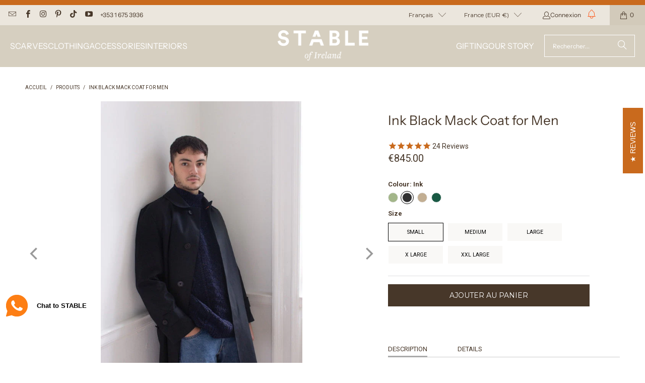

--- FILE ---
content_type: text/html; charset=utf-8
request_url: https://www.stableofireland.com/fr-fr/products/ink-mack-coat-for-men
body_size: 56505
content:
<!DOCTYPE html>
<html class="no-js no-touch" lang="fr">

  <head>
  <script>
    window.Store = window.Store || {};
    window.Store.id = 2164752473;
  </script>
    <meta charset="utf-8">
    <meta http-equiv="cleartype" content="on">
    <meta name="robots" content="index,follow">

    <!-- Mobile Specific Metas -->
    <meta name="HandheldFriendly" content="True">
    <meta name="MobileOptimized" content="320">
    <meta name="viewport" content="width=device-width,initial-scale=1">
    <meta name="theme-color" content="#ffffff">

    
    <title>
      Ink Black Mack Coat for Men - STABLE of Ireland
    </title>

    
      <meta name="description" content="The Black Mack Coat for Men. Our STABLE Mack is a simply tailored, slim fit coat made from the traditional Mackintosh fabric of 2 layers of cotton interlined with a waterproof membrane. It is a must have for travel, city or country wear. Light and easy to wear we have lined it with Pure Irish Linen. A classic cut, the tailoring is to the highest standard. Made in Ireland Available in colours: Olive, Ink. Products are dispatched from Ireland and will arrive in 5-7 days."/>
    

    <link rel="preconnect" href="https://fonts.shopifycdn.com" />
    <link rel="preconnect" href="https://cdn.shopify.com" />
    <link rel="preconnect" href="https://cdn.shopifycloud.com" />

    <link rel="dns-prefetch" href="https://v.shopify.com" />
    <link rel="dns-prefetch" href="https://www.youtube.com" />
    <link rel="dns-prefetch" href="https://vimeo.com" />

    <link href="//www.stableofireland.com/cdn/shop/t/122/assets/jquery.min.js?v=147293088974801289311765272436" as="script" rel="preload">

    <!-- Stylesheet for Fancybox library -->
    <link rel="stylesheet" href="//www.stableofireland.com/cdn/shop/t/122/assets/fancybox.css?v=19278034316635137701765272436" type="text/css" media="all" defer>

	<!-- Stamped styles -->
	

    <!-- Stylesheets for Turbo -->
	<link href="//www.stableofireland.com/cdn/shop/t/122/assets/styles.css?v=86282335556123739191765272615" rel="stylesheet" type="text/css" media="all" />
	<link href="//www.stableofireland.com/cdn/shop/t/122/assets/custom_styles.css?v=163584338682520644511765272614" rel="stylesheet" type="text/css" media="all" />

    <!-- Icons -->
    
      <link rel="shortcut icon" type="image/x-icon" href="//www.stableofireland.com/cdn/shop/files/STABLE-of-Ireland-Favicon_180x180.png?v=1613640598">
      <link rel="apple-touch-icon" href="//www.stableofireland.com/cdn/shop/files/STABLE-of-Ireland-Favicon_180x180.png?v=1613640598"/>
      <link rel="apple-touch-icon" sizes="57x57" href="//www.stableofireland.com/cdn/shop/files/STABLE-of-Ireland-Favicon_57x57.png?v=1613640598"/>
      <link rel="apple-touch-icon" sizes="60x60" href="//www.stableofireland.com/cdn/shop/files/STABLE-of-Ireland-Favicon_60x60.png?v=1613640598"/>
      <link rel="apple-touch-icon" sizes="72x72" href="//www.stableofireland.com/cdn/shop/files/STABLE-of-Ireland-Favicon_72x72.png?v=1613640598"/>
      <link rel="apple-touch-icon" sizes="76x76" href="//www.stableofireland.com/cdn/shop/files/STABLE-of-Ireland-Favicon_76x76.png?v=1613640598"/>
      <link rel="apple-touch-icon" sizes="114x114" href="//www.stableofireland.com/cdn/shop/files/STABLE-of-Ireland-Favicon_114x114.png?v=1613640598"/>
      <link rel="apple-touch-icon" sizes="180x180" href="//www.stableofireland.com/cdn/shop/files/STABLE-of-Ireland-Favicon_180x180.png?v=1613640598"/>
      <link rel="apple-touch-icon" sizes="228x228" href="//www.stableofireland.com/cdn/shop/files/STABLE-of-Ireland-Favicon_228x228.png?v=1613640598"/>
    
    <link rel="canonical" href="https://www.stableofireland.com/fr-fr/products/ink-mack-coat-for-men"/>

    

    

    
      <script src="//www.stableofireland.com/cdn/shop/t/122/assets/currencies.js?v=1648699478663843391765272436" defer></script>
    

    
    <script>
      window.PXUTheme = window.PXUTheme || {};
      window.PXUTheme.version = '9.4.0';
      window.PXUTheme.name = 'Turbo';
    </script>
    


    
<template id="price-ui"><span class="price " data-price></span><span class="compare-at-price" data-compare-at-price></span><span class="unit-pricing" data-unit-pricing></span></template>
    <template id="price-ui-badge"><div class="price-ui-badge__sticker price-ui-badge__sticker--">
    <span class="price-ui-badge__sticker-text" data-badge></span>
  </div></template>
    
    <template id="price-ui__price"><span class="money" data-price></span></template>
    <template id="price-ui__price-range"><span class="price-min" data-price-min><span class="money" data-price></span></span> - <span class="price-max" data-price-max><span class="money" data-price></span></span></template>
    <template id="price-ui__unit-pricing"><span class="unit-quantity" data-unit-quantity></span> | <span class="unit-price" data-unit-price><span class="money" data-price></span></span> / <span class="unit-measurement" data-unit-measurement></span></template>
    <template id="price-ui-badge__percent-savings-range">Économiser jusqu'à <span data-price-percent></span>%</template>
    <template id="price-ui-badge__percent-savings">Sauvegarder <span data-price-percent></span>%</template>
    <template id="price-ui-badge__price-savings-range">Économiser jusqu'à <span class="money" data-price></span></template>
    <template id="price-ui-badge__price-savings">Enregistrer <span class="money" data-price></span></template>
    <template id="price-ui-badge__on-sale">Vente</template>
    <template id="price-ui-badge__sold-out">Épuisé</template>
    <template id="price-ui-badge__in-stock">En stock</template>
    


    <script>
      
window.PXUTheme = window.PXUTheme || {};


window.PXUTheme.theme_settings = {};
window.PXUTheme.currency = {};
window.PXUTheme.routes = window.PXUTheme.routes || {};


window.PXUTheme.theme_settings.display_tos_checkbox = false;
window.PXUTheme.theme_settings.go_to_checkout = true;
window.PXUTheme.theme_settings.cart_action = "ajax";
window.PXUTheme.theme_settings.cart_shipping_calculator = false;


window.PXUTheme.theme_settings.collection_swatches = false;
window.PXUTheme.theme_settings.collection_secondary_image = true;


window.PXUTheme.currency.show_multiple_currencies = false;
window.PXUTheme.currency.shop_currency = "EUR";
window.PXUTheme.currency.default_currency = "EUR";
window.PXUTheme.currency.display_format = "money_format";
window.PXUTheme.currency.money_format = "€{{ amount }}";
window.PXUTheme.currency.money_format_no_currency = "€{{ amount }}";
window.PXUTheme.currency.money_format_currency = "€{{ amount }} EUR";
window.PXUTheme.currency.native_multi_currency = true;
window.PXUTheme.currency.iso_code = "EUR";
window.PXUTheme.currency.symbol = "€";


window.PXUTheme.theme_settings.display_inventory_left = false;
window.PXUTheme.theme_settings.inventory_threshold = 10;
window.PXUTheme.theme_settings.limit_quantity = false;


window.PXUTheme.theme_settings.menu_position = "inline";


window.PXUTheme.theme_settings.newsletter_popup = false;
window.PXUTheme.theme_settings.newsletter_popup_days = "14";
window.PXUTheme.theme_settings.newsletter_popup_mobile = false;
window.PXUTheme.theme_settings.newsletter_popup_seconds = 0;


window.PXUTheme.theme_settings.pagination_type = "load_more";


window.PXUTheme.theme_settings.enable_shopify_collection_badges = false;
window.PXUTheme.theme_settings.quick_shop_thumbnail_position = "bottom-thumbnails";
window.PXUTheme.theme_settings.product_form_style = "radio";
window.PXUTheme.theme_settings.sale_banner_enabled = true;
window.PXUTheme.theme_settings.display_savings = false;
window.PXUTheme.theme_settings.display_sold_out_price = false;
window.PXUTheme.theme_settings.free_text = "Free";
window.PXUTheme.theme_settings.video_looping = null;
window.PXUTheme.theme_settings.quick_shop_style = "popup";
window.PXUTheme.theme_settings.hover_enabled = true;


window.PXUTheme.routes.cart_url = "/fr-fr/cart";
window.PXUTheme.routes.cart_update_url = "/fr-fr/cart/update";
window.PXUTheme.routes.root_url = "/fr-fr";
window.PXUTheme.routes.search_url = "/fr-fr/search";
window.PXUTheme.routes.all_products_collection_url = "/fr-fr/collections/all";
window.PXUTheme.routes.product_recommendations_url = "/fr-fr/recommendations/products";
window.PXUTheme.routes.predictive_search_url = "/fr-fr/search/suggest";


window.PXUTheme.theme_settings.image_loading_style = "appear";


window.PXUTheme.theme_settings.enable_autocomplete = true;


window.PXUTheme.theme_settings.page_dots_enabled = true;
window.PXUTheme.theme_settings.slideshow_arrow_size = "light";


window.PXUTheme.theme_settings.quick_shop_enabled = true;


window.PXUTheme.translation = {};


window.PXUTheme.translation.agree_to_terms_warning = "Vous devez accepter les termes et conditions à la caisse.";
window.PXUTheme.translation.one_item_left = "produit en stock";
window.PXUTheme.translation.items_left_text = "produits en stock";
window.PXUTheme.translation.cart_savings_text = "Économisez";
window.PXUTheme.translation.cart_discount_text = "Remise";
window.PXUTheme.translation.cart_subtotal_text = "Sous-total";
window.PXUTheme.translation.cart_remove_text = "Supprimer";
window.PXUTheme.translation.cart_free_text = "Libérer";


window.PXUTheme.translation.newsletter_success_text = "Merci de vous être inscrit(e) à notre liste de diffusion !";


window.PXUTheme.translation.notify_email = "Saisissez votre adresse e-mail...";
window.PXUTheme.translation.notify_email_value = "Translation missing: fr.contact.fields.email";
window.PXUTheme.translation.notify_email_send = "Envoyer";
window.PXUTheme.translation.notify_message_first = "Merci de me contacter lorsque ";
window.PXUTheme.translation.notify_message_last = " est disponible à nouveau - ";
window.PXUTheme.translation.notify_success_text = "Merci ! Nous vous contacterons lorsque ce produit sera de nouveau disponible !";


window.PXUTheme.translation.add_to_cart = "Ajouter au panier";
window.PXUTheme.translation.coming_soon_text = "À Venir";
window.PXUTheme.translation.sold_out_text = "Épuisé";
window.PXUTheme.translation.sale_text = "Soldes";
window.PXUTheme.translation.savings_text = "Économisez";
window.PXUTheme.translation.from_text = "de";
window.PXUTheme.translation.new_text = "Nouveauté";
window.PXUTheme.translation.pre_order_text = "Pré-Commande";
window.PXUTheme.translation.unavailable_text = "Indisponible";


window.PXUTheme.translation.all_results = "Tous les résultats";
window.PXUTheme.translation.no_results = "Aucun résultat trouvé.";


window.PXUTheme.media_queries = {};
window.PXUTheme.media_queries.small = window.matchMedia( "(max-width: 480px)" );
window.PXUTheme.media_queries.medium = window.matchMedia( "(max-width: 798px)" );
window.PXUTheme.media_queries.large = window.matchMedia( "(min-width: 799px)" );
window.PXUTheme.media_queries.larger = window.matchMedia( "(min-width: 960px)" );
window.PXUTheme.media_queries.xlarge = window.matchMedia( "(min-width: 1200px)" );
window.PXUTheme.media_queries.ie10 = window.matchMedia( "all and (-ms-high-contrast: none), (-ms-high-contrast: active)" );
window.PXUTheme.media_queries.tablet = window.matchMedia( "only screen and (min-width: 799px) and (max-width: 1024px)" );
window.PXUTheme.media_queries.mobile_and_tablet = window.matchMedia( "(max-width: 1024px)" );
    </script>

    

    

    <script>
      
    </script>

    <script>window.performance && window.performance.mark && window.performance.mark('shopify.content_for_header.start');</script><meta name="facebook-domain-verification" content="6ckytre795lrfp172t74l2uylh6upi">
<meta id="shopify-digital-wallet" name="shopify-digital-wallet" content="/2164752473/digital_wallets/dialog">
<meta name="shopify-checkout-api-token" content="124738dc3c3b44d71e122682c29b0c68">
<meta id="in-context-paypal-metadata" data-shop-id="2164752473" data-venmo-supported="false" data-environment="production" data-locale="fr_FR" data-paypal-v4="true" data-currency="EUR">
<link rel="alternate" hreflang="x-default" href="https://www.stableofireland.com/products/ink-mack-coat-for-men">
<link rel="alternate" hreflang="en" href="https://www.stableofireland.com/products/ink-mack-coat-for-men">
<link rel="alternate" hreflang="en-FR" href="https://www.stableofireland.com/en-fr/products/ink-mack-coat-for-men">
<link rel="alternate" hreflang="fr-FR" href="https://www.stableofireland.com/fr-fr/products/ink-mack-coat-for-men">
<link rel="alternate" hreflang="en-DE" href="https://www.stableofireland.com/en-de/products/ink-mack-coat-for-men">
<link rel="alternate" hreflang="de-DE" href="https://www.stableofireland.com/de-de/products/ink-mack-coat-for-men">
<link rel="alternate" hreflang="en-IT" href="https://www.stableofireland.com/en-it/products/ink-mack-coat-for-men">
<link rel="alternate" hreflang="en-NL" href="https://www.stableofireland.com/en-nl/products/ink-mack-coat-for-men">
<link rel="alternate" hreflang="en-ES" href="https://www.stableofireland.com/en-es/products/ink-mack-coat-for-men">
<link rel="alternate" hreflang="en-US" href="https://www.stableofireland.com/en-us/products/ink-mack-coat-for-men">
<link rel="alternate" hreflang="en-MX" href="https://www.stableofireland.com/en-us/products/ink-mack-coat-for-men">
<link rel="alternate" type="application/json+oembed" href="https://www.stableofireland.com/fr-fr/products/ink-mack-coat-for-men.oembed">
<script async="async" src="/checkouts/internal/preloads.js?locale=fr-FR"></script>
<link rel="preconnect" href="https://shop.app" crossorigin="anonymous">
<script async="async" src="https://shop.app/checkouts/internal/preloads.js?locale=fr-FR&shop_id=2164752473" crossorigin="anonymous"></script>
<script id="apple-pay-shop-capabilities" type="application/json">{"shopId":2164752473,"countryCode":"IE","currencyCode":"EUR","merchantCapabilities":["supports3DS"],"merchantId":"gid:\/\/shopify\/Shop\/2164752473","merchantName":"STABLE of Ireland","requiredBillingContactFields":["postalAddress","email","phone"],"requiredShippingContactFields":["postalAddress","email","phone"],"shippingType":"shipping","supportedNetworks":["visa","maestro","masterCard","amex"],"total":{"type":"pending","label":"STABLE of Ireland","amount":"1.00"},"shopifyPaymentsEnabled":true,"supportsSubscriptions":true}</script>
<script id="shopify-features" type="application/json">{"accessToken":"124738dc3c3b44d71e122682c29b0c68","betas":["rich-media-storefront-analytics"],"domain":"www.stableofireland.com","predictiveSearch":true,"shopId":2164752473,"locale":"fr"}</script>
<script>var Shopify = Shopify || {};
Shopify.shop = "stableofireland.myshopify.com";
Shopify.locale = "fr";
Shopify.currency = {"active":"EUR","rate":"1.0"};
Shopify.country = "FR";
Shopify.theme = {"name":"STABLE-Turbo-9.0-Dec2025-POBcoats-GiftWrapPDP","id":189311254874,"schema_name":"Turbo","schema_version":"9.4.0","theme_store_id":null,"role":"main"};
Shopify.theme.handle = "null";
Shopify.theme.style = {"id":null,"handle":null};
Shopify.cdnHost = "www.stableofireland.com/cdn";
Shopify.routes = Shopify.routes || {};
Shopify.routes.root = "/fr-fr/";</script>
<script type="module">!function(o){(o.Shopify=o.Shopify||{}).modules=!0}(window);</script>
<script>!function(o){function n(){var o=[];function n(){o.push(Array.prototype.slice.apply(arguments))}return n.q=o,n}var t=o.Shopify=o.Shopify||{};t.loadFeatures=n(),t.autoloadFeatures=n()}(window);</script>
<script>
  window.ShopifyPay = window.ShopifyPay || {};
  window.ShopifyPay.apiHost = "shop.app\/pay";
  window.ShopifyPay.redirectState = null;
</script>
<script id="shop-js-analytics" type="application/json">{"pageType":"product"}</script>
<script defer="defer" async type="module" src="//www.stableofireland.com/cdn/shopifycloud/shop-js/modules/v2/client.init-shop-cart-sync_XvpUV7qp.fr.esm.js"></script>
<script defer="defer" async type="module" src="//www.stableofireland.com/cdn/shopifycloud/shop-js/modules/v2/chunk.common_C2xzKNNs.esm.js"></script>
<script type="module">
  await import("//www.stableofireland.com/cdn/shopifycloud/shop-js/modules/v2/client.init-shop-cart-sync_XvpUV7qp.fr.esm.js");
await import("//www.stableofireland.com/cdn/shopifycloud/shop-js/modules/v2/chunk.common_C2xzKNNs.esm.js");

  window.Shopify.SignInWithShop?.initShopCartSync?.({"fedCMEnabled":true,"windoidEnabled":true});

</script>
<script>
  window.Shopify = window.Shopify || {};
  if (!window.Shopify.featureAssets) window.Shopify.featureAssets = {};
  window.Shopify.featureAssets['shop-js'] = {"shop-cart-sync":["modules/v2/client.shop-cart-sync_C66VAAYi.fr.esm.js","modules/v2/chunk.common_C2xzKNNs.esm.js"],"init-fed-cm":["modules/v2/client.init-fed-cm_By4eIqYa.fr.esm.js","modules/v2/chunk.common_C2xzKNNs.esm.js"],"shop-button":["modules/v2/client.shop-button_Bz0N9rYp.fr.esm.js","modules/v2/chunk.common_C2xzKNNs.esm.js"],"shop-cash-offers":["modules/v2/client.shop-cash-offers_B90ok608.fr.esm.js","modules/v2/chunk.common_C2xzKNNs.esm.js","modules/v2/chunk.modal_7MqWQJ87.esm.js"],"init-windoid":["modules/v2/client.init-windoid_CdJe_Ee3.fr.esm.js","modules/v2/chunk.common_C2xzKNNs.esm.js"],"shop-toast-manager":["modules/v2/client.shop-toast-manager_kCJHoUCw.fr.esm.js","modules/v2/chunk.common_C2xzKNNs.esm.js"],"init-shop-email-lookup-coordinator":["modules/v2/client.init-shop-email-lookup-coordinator_BPuRLqHy.fr.esm.js","modules/v2/chunk.common_C2xzKNNs.esm.js"],"init-shop-cart-sync":["modules/v2/client.init-shop-cart-sync_XvpUV7qp.fr.esm.js","modules/v2/chunk.common_C2xzKNNs.esm.js"],"avatar":["modules/v2/client.avatar_BTnouDA3.fr.esm.js"],"pay-button":["modules/v2/client.pay-button_CmFhG2BZ.fr.esm.js","modules/v2/chunk.common_C2xzKNNs.esm.js"],"init-customer-accounts":["modules/v2/client.init-customer-accounts_C5-IhKGM.fr.esm.js","modules/v2/client.shop-login-button_DrlPOW6Z.fr.esm.js","modules/v2/chunk.common_C2xzKNNs.esm.js","modules/v2/chunk.modal_7MqWQJ87.esm.js"],"init-shop-for-new-customer-accounts":["modules/v2/client.init-shop-for-new-customer-accounts_Cv1WqR1n.fr.esm.js","modules/v2/client.shop-login-button_DrlPOW6Z.fr.esm.js","modules/v2/chunk.common_C2xzKNNs.esm.js","modules/v2/chunk.modal_7MqWQJ87.esm.js"],"shop-login-button":["modules/v2/client.shop-login-button_DrlPOW6Z.fr.esm.js","modules/v2/chunk.common_C2xzKNNs.esm.js","modules/v2/chunk.modal_7MqWQJ87.esm.js"],"init-customer-accounts-sign-up":["modules/v2/client.init-customer-accounts-sign-up_Dqgdz3C3.fr.esm.js","modules/v2/client.shop-login-button_DrlPOW6Z.fr.esm.js","modules/v2/chunk.common_C2xzKNNs.esm.js","modules/v2/chunk.modal_7MqWQJ87.esm.js"],"shop-follow-button":["modules/v2/client.shop-follow-button_D7RRykwK.fr.esm.js","modules/v2/chunk.common_C2xzKNNs.esm.js","modules/v2/chunk.modal_7MqWQJ87.esm.js"],"checkout-modal":["modules/v2/client.checkout-modal_NILs_SXn.fr.esm.js","modules/v2/chunk.common_C2xzKNNs.esm.js","modules/v2/chunk.modal_7MqWQJ87.esm.js"],"lead-capture":["modules/v2/client.lead-capture_CSmE_fhP.fr.esm.js","modules/v2/chunk.common_C2xzKNNs.esm.js","modules/v2/chunk.modal_7MqWQJ87.esm.js"],"shop-login":["modules/v2/client.shop-login_CKcjyRl_.fr.esm.js","modules/v2/chunk.common_C2xzKNNs.esm.js","modules/v2/chunk.modal_7MqWQJ87.esm.js"],"payment-terms":["modules/v2/client.payment-terms_eoGasybT.fr.esm.js","modules/v2/chunk.common_C2xzKNNs.esm.js","modules/v2/chunk.modal_7MqWQJ87.esm.js"]};
</script>
<script>(function() {
  var isLoaded = false;
  function asyncLoad() {
    if (isLoaded) return;
    isLoaded = true;
    var urls = ["https:\/\/woolyfeed-tags.nyc3.cdn.digitaloceanspaces.com\/stableofireland.myshopify.com\/3964412098.js?shop=stableofireland.myshopify.com","https:\/\/app.getwisp.co\/embed\/shopify?website_id=6Vkz\u0026shop=stableofireland.myshopify.com","https:\/\/wisepops.net\/loader.js?v=2\u0026h=r7aPv7sZx6\u0026shop=stableofireland.myshopify.com"];
    for (var i = 0; i < urls.length; i++) {
      var s = document.createElement('script');
      s.type = 'text/javascript';
      s.async = true;
      s.src = urls[i];
      var x = document.getElementsByTagName('script')[0];
      x.parentNode.insertBefore(s, x);
    }
  };
  if(window.attachEvent) {
    window.attachEvent('onload', asyncLoad);
  } else {
    window.addEventListener('load', asyncLoad, false);
  }
})();</script>
<script id="__st">var __st={"a":2164752473,"offset":0,"reqid":"1c28a6c0-3538-480e-98e1-a687cc1bc30d-1768839791","pageurl":"www.stableofireland.com\/fr-fr\/products\/ink-mack-coat-for-men","u":"6c37bb7ad839","p":"product","rtyp":"product","rid":1624332042329};</script>
<script>window.ShopifyPaypalV4VisibilityTracking = true;</script>
<script id="captcha-bootstrap">!function(){'use strict';const t='contact',e='account',n='new_comment',o=[[t,t],['blogs',n],['comments',n],[t,'customer']],c=[[e,'customer_login'],[e,'guest_login'],[e,'recover_customer_password'],[e,'create_customer']],r=t=>t.map((([t,e])=>`form[action*='/${t}']:not([data-nocaptcha='true']) input[name='form_type'][value='${e}']`)).join(','),a=t=>()=>t?[...document.querySelectorAll(t)].map((t=>t.form)):[];function s(){const t=[...o],e=r(t);return a(e)}const i='password',u='form_key',d=['recaptcha-v3-token','g-recaptcha-response','h-captcha-response',i],f=()=>{try{return window.sessionStorage}catch{return}},m='__shopify_v',_=t=>t.elements[u];function p(t,e,n=!1){try{const o=window.sessionStorage,c=JSON.parse(o.getItem(e)),{data:r}=function(t){const{data:e,action:n}=t;return t[m]||n?{data:e,action:n}:{data:t,action:n}}(c);for(const[e,n]of Object.entries(r))t.elements[e]&&(t.elements[e].value=n);n&&o.removeItem(e)}catch(o){console.error('form repopulation failed',{error:o})}}const l='form_type',E='cptcha';function T(t){t.dataset[E]=!0}const w=window,h=w.document,L='Shopify',v='ce_forms',y='captcha';let A=!1;((t,e)=>{const n=(g='f06e6c50-85a8-45c8-87d0-21a2b65856fe',I='https://cdn.shopify.com/shopifycloud/storefront-forms-hcaptcha/ce_storefront_forms_captcha_hcaptcha.v1.5.2.iife.js',D={infoText:'Protégé par hCaptcha',privacyText:'Confidentialité',termsText:'Conditions'},(t,e,n)=>{const o=w[L][v],c=o.bindForm;if(c)return c(t,g,e,D).then(n);var r;o.q.push([[t,g,e,D],n]),r=I,A||(h.body.append(Object.assign(h.createElement('script'),{id:'captcha-provider',async:!0,src:r})),A=!0)});var g,I,D;w[L]=w[L]||{},w[L][v]=w[L][v]||{},w[L][v].q=[],w[L][y]=w[L][y]||{},w[L][y].protect=function(t,e){n(t,void 0,e),T(t)},Object.freeze(w[L][y]),function(t,e,n,w,h,L){const[v,y,A,g]=function(t,e,n){const i=e?o:[],u=t?c:[],d=[...i,...u],f=r(d),m=r(i),_=r(d.filter((([t,e])=>n.includes(e))));return[a(f),a(m),a(_),s()]}(w,h,L),I=t=>{const e=t.target;return e instanceof HTMLFormElement?e:e&&e.form},D=t=>v().includes(t);t.addEventListener('submit',(t=>{const e=I(t);if(!e)return;const n=D(e)&&!e.dataset.hcaptchaBound&&!e.dataset.recaptchaBound,o=_(e),c=g().includes(e)&&(!o||!o.value);(n||c)&&t.preventDefault(),c&&!n&&(function(t){try{if(!f())return;!function(t){const e=f();if(!e)return;const n=_(t);if(!n)return;const o=n.value;o&&e.removeItem(o)}(t);const e=Array.from(Array(32),(()=>Math.random().toString(36)[2])).join('');!function(t,e){_(t)||t.append(Object.assign(document.createElement('input'),{type:'hidden',name:u})),t.elements[u].value=e}(t,e),function(t,e){const n=f();if(!n)return;const o=[...t.querySelectorAll(`input[type='${i}']`)].map((({name:t})=>t)),c=[...d,...o],r={};for(const[a,s]of new FormData(t).entries())c.includes(a)||(r[a]=s);n.setItem(e,JSON.stringify({[m]:1,action:t.action,data:r}))}(t,e)}catch(e){console.error('failed to persist form',e)}}(e),e.submit())}));const S=(t,e)=>{t&&!t.dataset[E]&&(n(t,e.some((e=>e===t))),T(t))};for(const o of['focusin','change'])t.addEventListener(o,(t=>{const e=I(t);D(e)&&S(e,y())}));const B=e.get('form_key'),M=e.get(l),P=B&&M;t.addEventListener('DOMContentLoaded',(()=>{const t=y();if(P)for(const e of t)e.elements[l].value===M&&p(e,B);[...new Set([...A(),...v().filter((t=>'true'===t.dataset.shopifyCaptcha))])].forEach((e=>S(e,t)))}))}(h,new URLSearchParams(w.location.search),n,t,e,['guest_login'])})(!0,!0)}();</script>
<script integrity="sha256-4kQ18oKyAcykRKYeNunJcIwy7WH5gtpwJnB7kiuLZ1E=" data-source-attribution="shopify.loadfeatures" defer="defer" src="//www.stableofireland.com/cdn/shopifycloud/storefront/assets/storefront/load_feature-a0a9edcb.js" crossorigin="anonymous"></script>
<script crossorigin="anonymous" defer="defer" src="//www.stableofireland.com/cdn/shopifycloud/storefront/assets/shopify_pay/storefront-65b4c6d7.js?v=20250812"></script>
<script data-source-attribution="shopify.dynamic_checkout.dynamic.init">var Shopify=Shopify||{};Shopify.PaymentButton=Shopify.PaymentButton||{isStorefrontPortableWallets:!0,init:function(){window.Shopify.PaymentButton.init=function(){};var t=document.createElement("script");t.src="https://www.stableofireland.com/cdn/shopifycloud/portable-wallets/latest/portable-wallets.fr.js",t.type="module",document.head.appendChild(t)}};
</script>
<script data-source-attribution="shopify.dynamic_checkout.buyer_consent">
  function portableWalletsHideBuyerConsent(e){var t=document.getElementById("shopify-buyer-consent"),n=document.getElementById("shopify-subscription-policy-button");t&&n&&(t.classList.add("hidden"),t.setAttribute("aria-hidden","true"),n.removeEventListener("click",e))}function portableWalletsShowBuyerConsent(e){var t=document.getElementById("shopify-buyer-consent"),n=document.getElementById("shopify-subscription-policy-button");t&&n&&(t.classList.remove("hidden"),t.removeAttribute("aria-hidden"),n.addEventListener("click",e))}window.Shopify?.PaymentButton&&(window.Shopify.PaymentButton.hideBuyerConsent=portableWalletsHideBuyerConsent,window.Shopify.PaymentButton.showBuyerConsent=portableWalletsShowBuyerConsent);
</script>
<script data-source-attribution="shopify.dynamic_checkout.cart.bootstrap">document.addEventListener("DOMContentLoaded",(function(){function t(){return document.querySelector("shopify-accelerated-checkout-cart, shopify-accelerated-checkout")}if(t())Shopify.PaymentButton.init();else{new MutationObserver((function(e,n){t()&&(Shopify.PaymentButton.init(),n.disconnect())})).observe(document.body,{childList:!0,subtree:!0})}}));
</script>
<script id='scb4127' type='text/javascript' async='' src='https://www.stableofireland.com/cdn/shopifycloud/privacy-banner/storefront-banner.js'></script><link id="shopify-accelerated-checkout-styles" rel="stylesheet" media="screen" href="https://www.stableofireland.com/cdn/shopifycloud/portable-wallets/latest/accelerated-checkout-backwards-compat.css" crossorigin="anonymous">
<style id="shopify-accelerated-checkout-cart">
        #shopify-buyer-consent {
  margin-top: 1em;
  display: inline-block;
  width: 100%;
}

#shopify-buyer-consent.hidden {
  display: none;
}

#shopify-subscription-policy-button {
  background: none;
  border: none;
  padding: 0;
  text-decoration: underline;
  font-size: inherit;
  cursor: pointer;
}

#shopify-subscription-policy-button::before {
  box-shadow: none;
}

      </style>

<script>window.performance && window.performance.mark && window.performance.mark('shopify.content_for_header.end');</script>

    

<meta name="author" content="STABLE of Ireland">
<meta property="og:url" content="https://www.stableofireland.com/fr-fr/products/ink-mack-coat-for-men">
<meta property="og:site_name" content="STABLE of Ireland">




  <meta property="og:type" content="product">
  <meta property="og:title" content="Ink Black Mack Coat for Men">
  
    
      <meta property="og:image" content="https://www.stableofireland.com/cdn/shop/products/Ink-Black-Mack-Coat-for-Men-stableofireland_600x.jpg?v=1707753994">
      <meta property="og:image:secure_url" content="https://www.stableofireland.com/cdn/shop/products/Ink-Black-Mack-Coat-for-Men-stableofireland_600x.jpg?v=1707753994">
      
      <meta property="og:image:width" content="528">
      <meta property="og:image:height" content="792">
    
      <meta property="og:image" content="https://www.stableofireland.com/cdn/shop/products/Ink-Black-Mack-Coat-for-Men-stableofireland-2_600x.jpg?v=1707753999">
      <meta property="og:image:secure_url" content="https://www.stableofireland.com/cdn/shop/products/Ink-Black-Mack-Coat-for-Men-stableofireland-2_600x.jpg?v=1707753999">
      
      <meta property="og:image:width" content="528">
      <meta property="og:image:height" content="791">
    
      <meta property="og:image" content="https://www.stableofireland.com/cdn/shop/products/Ink-Black-Raincoat-Cape-stableofireland_600x.jpg?v=1765208458">
      <meta property="og:image:secure_url" content="https://www.stableofireland.com/cdn/shop/products/Ink-Black-Raincoat-Cape-stableofireland_600x.jpg?v=1765208458">
      
      <meta property="og:image:width" content="520">
      <meta property="og:image:height" content="779">
    
  
  <meta property="product:price:amount" content="845.00">
  <meta property="product:price:currency" content="EUR">



  <meta property="og:description" content="The Black Mack Coat for Men. Our STABLE Mack is a simply tailored, slim fit coat made from the traditional Mackintosh fabric of 2 layers of cotton interlined with a waterproof membrane. It is a must have for travel, city or country wear. Light and easy to wear we have lined it with Pure Irish Linen. A classic cut, the tailoring is to the highest standard. Made in Ireland Available in colours: Olive, Ink. Products are dispatched from Ireland and will arrive in 5-7 days.">




<meta name="twitter:card" content="summary">

  <meta name="twitter:title" content="Ink Black Mack Coat for Men">
  <meta name="twitter:description" content="We thought why mess with a classic, keep it clean, simple and modern and the coat worn confidently by its wearer will speak for itself.
We have been working on this design collaborating with Francis Campelli since 2018. The structure of the Mackintosh fabric consists of a double layer of cotton with a waterproof membrane between.  
Beautifully crafted button hole details and air vents strategically placed and of course the button vent in the back of the coat, should you decide to hop on your bike to avoid the rain or otherwise.">
  <meta name="twitter:image" content="https://www.stableofireland.com/cdn/shop/products/Ink-Black-Mack-Coat-for-Men-stableofireland_240x.jpg?v=1707753994">
  <meta name="twitter:image:width" content="240">
  <meta name="twitter:image:height" content="240">
  <meta name="twitter:image:alt" content="Ink Black Mack Coat for Men-Coats &amp; Jackets-STABLE of Ireland">



    
    

  <!--Microsoft Clarity tracking -->
<script type="text/javascript">
    (function(c,l,a,r,i,t,y){
        c[a]=c[a]||function(){(c[a].q=c[a].q||[]).push(arguments)};
        t=l.createElement(r);t.async=1;t.src="https://www.clarity.ms/tag/"+i;
        y=l.getElementsByTagName(r)[0];y.parentNode.insertBefore(t,y);
    })(window, document, "clarity", "script", "g5id0cjltv");
</script>

  <!-- BEGIN app block: shopify://apps/xo-gallery/blocks/xo-gallery-seo/e61dfbaa-1a75-4e4e-bffc-324f17325251 --><!-- XO Gallery SEO -->

<!-- End: XO Gallery SEO -->


<!-- END app block --><!-- BEGIN app block: shopify://apps/wisepops-email-sms-popups/blocks/app-embed/e7d7a4f7-0df4-4073-9375-5f36db513952 --><script>
  // Create the wisepops() function
  window.wisepops_key = window.WisePopsObject = window.wisepops_key || window.WisePopsObject || "wisepops";
  window[window.wisepops_key] = function () {
    window[window.wisepops_key].q.push(arguments);
  };
  window[window.wisepops_key].q = [];
  window[window.wisepops_key].l = Date.now();

  // Disable deprecated snippet
  window._wisepopsSkipShopifyDeprecatedSnippet = true;

  document.addEventListener('wisepops.after-initialization', function () {
    // https://developer.mozilla.org/en-US/docs/Web/API/Document/cookie/Simple_document.cookie_framework
    function getCookieValue(sKey) {
      if (!sKey) { return null; }
      return decodeURIComponent(document.cookie.replace(new RegExp("(?:(?:^|.*;)\\s*" + encodeURIComponent(sKey).replace(/[\-\.\+\*]/g, "\\$&") + "\\s*\\=\\s*([^;]*).*$)|^.*$"), "$1")) || null;
    }

    function getTotalInventoryQuantity() {
      var variants = [{"id":32268126191705,"title":"Small","option1":"Small","option2":null,"option3":null,"sku":"2285","requires_shipping":true,"taxable":true,"featured_image":null,"available":true,"name":"Ink Black Mack Coat for Men - Small","public_title":"Small","options":["Small"],"price":84500,"weight":800,"compare_at_price":null,"inventory_management":"shopify","barcode":"5748730002285","requires_selling_plan":false,"selling_plan_allocations":[]},{"id":32268126257241,"title":"Medium","option1":"Medium","option2":null,"option3":null,"sku":"2286","requires_shipping":true,"taxable":true,"featured_image":null,"available":true,"name":"Ink Black Mack Coat for Men - Medium","public_title":"Medium","options":["Medium"],"price":84500,"weight":800,"compare_at_price":null,"inventory_management":"shopify","barcode":"5748730002286","requires_selling_plan":false,"selling_plan_allocations":[]},{"id":32268126322777,"title":"Large","option1":"Large","option2":null,"option3":null,"sku":"2287","requires_shipping":true,"taxable":true,"featured_image":null,"available":true,"name":"Ink Black Mack Coat for Men - Large","public_title":"Large","options":["Large"],"price":84500,"weight":800,"compare_at_price":null,"inventory_management":"shopify","barcode":"5748730002287","requires_selling_plan":false,"selling_plan_allocations":[]},{"id":32358249168985,"title":"X Large","option1":"X Large","option2":null,"option3":null,"sku":"2288","requires_shipping":true,"taxable":true,"featured_image":null,"available":true,"name":"Ink Black Mack Coat for Men - X Large","public_title":"X Large","options":["X Large"],"price":84500,"weight":800,"compare_at_price":null,"inventory_management":"shopify","barcode":"5748730002288","requires_selling_plan":false,"selling_plan_allocations":[]},{"id":46831259287898,"title":"XXL Large","option1":"XXL Large","option2":null,"option3":null,"sku":"","requires_shipping":true,"taxable":true,"featured_image":null,"available":true,"name":"Ink Black Mack Coat for Men - XXL Large","public_title":"XXL Large","options":["XXL Large"],"price":84500,"weight":800,"compare_at_price":null,"inventory_management":"shopify","barcode":"","requires_selling_plan":false,"selling_plan_allocations":[]}];
      if (!variants) {
        return null;
      }

      var totalQuantity = 0;
      for (var i in variants) {
        if (variants[i] && variants[i].inventory_quantity) {
          totalQuantity += variants[i].inventory_quantity;
        } else {
          return null;
        }
      }
      return totalQuantity;
    }

    function getMapCartItems(key, items){
      var cartItems = items ?? [];
      return cartItems.map(function (item) {
        return item[key];
      })
      .filter(function (item){
        if (item !== undefined && item !== null && item !== "") {
          return true;
        }
        return false;
      })
      .join(',');
    }

    

    // Set built-in properties
    window[window.wisepops_key]('properties', {
      client_id: null,
      cart: {
        discount_code: getCookieValue('discount_code'),
        item_count: 0,
        total_price: 0 / 100,
        currency: "EUR",
        skus: getMapCartItems('sku'),
        items: []
      },
      customer: {
        accepts_marketing: false,
        is_logged_in:  false ,
        last_order: {
          created_at: null,
        },
        orders_count: 0,
        total_spent: (isNaN(null) ? 0 : (null / 100)),
        tags:  null ,
        email: null,
        first_name: null,
        last_name: null,
      },
      product: {
        available: true,
        price:  84500 / 100 ,
        tags: "Black,clothing,coat-men,Coats \u0026 Jackets,favourites,Ink,Large,mac,Macintosh,Mack,Mack coat,Mackintosh,macks,Medium,Men,raincoat,Small,spo-default,spo-disabled",
        total_inventory_quantity: getTotalInventoryQuantity(),
        stock: 3,
      },
      orders: {},
      

    }, { temporary: true });

    // Custom event when product added to cart
    var shopifyTrackFunction = window.ShopifyAnalytics && ShopifyAnalytics.lib && ShopifyAnalytics.lib.track;
    var lastAddedToCartTimestamp = 0;
    if (shopifyTrackFunction) {
      ShopifyAnalytics.lib.track = function () {
        if (arguments[0] === 'Added Product') {
            (async () => {
                let cartPayload;
                try {
                    cartPayload = await (await fetch(window.Shopify.routes.root + 'cart.js')).json();
                } catch (e) {}

                if (cartPayload) {
                    window[window.wisepops_key]('properties', {
                        cart: {
                            discount_code: getCookieValue('discount_code'),
                            item_count: cartPayload.items.length,
                            total_price: (cartPayload.total_price ?? 0) / 100,
                            currency: cartPayload.currency,
                            skus: getMapCartItems('sku', cartPayload.items),
                            items: cartPayload.items.map(item => ({
                                product_id: item.product_id,
                                variant_id: item.variant_id,
                                sku: item.sku,
                                quantity: item.quantity,
                                price: (item.final_price ?? 0) / 100,
                                totalPrice: (item.final_line_price ?? 0) / 100
                            })),
                        }
                    }, {temporary: true});
                }

                var currentTimestamp = Date.now();
                if (currentTimestamp > lastAddedToCartTimestamp + 5000) {
                    window[window.wisepops_key]('event', 'product-added-to-cart');
                    lastAddedToCartTimestamp = currentTimestamp;
                }
            })();
        }
        shopifyTrackFunction.apply(this, arguments);
      };
    }
  });
</script>


<!-- END app block --><!-- BEGIN app block: shopify://apps/tinyseo/blocks/breadcrumbs-json-ld-embed/0605268f-f7c4-4e95-b560-e43df7d59ae4 --><script type="application/ld+json" id="tinyimg-breadcrumbs-json-ld">
      {
        "@context": "https://schema.org",
        "@type": "BreadcrumbList",
        "itemListElement": [
          {
            "@type": "ListItem",
            "position": 1,
            "item": {
              "@id": "https://www.stableofireland.com",
          "name": "Home"
        }
      }
      
        
        
      ,{
        "@type": "ListItem",
        "position": 2,
        "item": {
          "@id": "https://www.stableofireland.com/products/ink-mack-coat-for-men",
          "name": "Ink Black Mack Coat for Men"
        }
      }
      
      ]
    }
  </script>
<!-- END app block --><!-- BEGIN app block: shopify://apps/tinyseo/blocks/product-json-ld-embed/0605268f-f7c4-4e95-b560-e43df7d59ae4 --><script type="application/ld+json" id="tinyimg-product-json-ld">{
  "@context": "https://schema.org/",
  "@type": "Product",
  "@id": "https://www.stableofireland.com/fr-fr/products/ink-mack-coat-for-men",

  "category": "Manteaux et vestes",
  

  
  
  

  

  "weight": {
  "@type": "QuantitativeValue",
  "value": "0.8",
  "unitCode": "KGM"
  },"offers" : [
  {
  "@type" : "Offer" ,
  "gtin13": "5748730002285",

  "sku": "2285",
  
  "priceCurrency" : "EUR" ,
  "price": "845.0",
  "priceValidUntil": "2026-04-19",
  
  
  "availability" : "http://schema.org/InStock",
  
  "itemCondition": "http://schema.org/NewCondition",
  

  "name": "Small",
  "url" : "https://www.stableofireland.com/fr-fr/products/ink-mack-coat-for-men?variant=32268126191705",
  

  
  
  
  
  "shippingDetails": [
    
    {
      "@type": "OfferShippingDetails",
      "shippingDestination": {
         "@type": "DefinedRegion",
         "addressCountry": "GB"
      },
      
      "shippingRate": {
        "@type": "MonetaryAmount",
        "minValue": 8,
        "maxValue": 30,
        "currency": "EUR"
      },
      
      "deliveryTime": {
        "@type": "ShippingDeliveryTime",
        "handlingTime": {
          "@type": "QuantitativeValue",
          "minValue": 1,
          "maxValue": 3,
          "unitCode": "DAY"
        },
        "transitTime": {
          "@type": "QuantitativeValue",
          "minValue": 5,
          "maxValue": 15,
          "unitCode": "DAY"
        }
      }
    }
    
    ,
    {
      "@type": "OfferShippingDetails",
      "shippingDestination": {
         "@type": "DefinedRegion",
         "addressCountry": "US"
      },
      
      "shippingRate": {
        "@type": "MonetaryAmount",
        "minValue": 8,
        "maxValue": 30,
        "currency": "EUR"
      },
      
      "deliveryTime": {
        "@type": "ShippingDeliveryTime",
        "handlingTime": {
          "@type": "QuantitativeValue",
          "minValue": 1,
          "maxValue": 3,
          "unitCode": "DAY"
        },
        "transitTime": {
          "@type": "QuantitativeValue",
          "minValue": 5,
          "maxValue": 15,
          "unitCode": "DAY"
        }
      }
    }
    
    ,
    {
      "@type": "OfferShippingDetails",
      "shippingDestination": {
         "@type": "DefinedRegion",
         "addressCountry": "IE"
      },
      
      "shippingRate": {
        "@type": "MonetaryAmount",
        "minValue": 8,
        "maxValue": 30,
        "currency": "EUR"
      },
      
      "deliveryTime": {
        "@type": "ShippingDeliveryTime",
        "handlingTime": {
          "@type": "QuantitativeValue",
          "minValue": 1,
          "maxValue": 3,
          "unitCode": "DAY"
        },
        "transitTime": {
          "@type": "QuantitativeValue",
          "minValue": 5,
          "maxValue": 15,
          "unitCode": "DAY"
        }
      }
    }
    
    ,
    {
      "@type": "OfferShippingDetails",
      "shippingDestination": {
         "@type": "DefinedRegion",
         "addressCountry": "AU"
      },
      
      "shippingRate": {
        "@type": "MonetaryAmount",
        "minValue": 8,
        "maxValue": 30,
        "currency": "EUR"
      },
      
      "deliveryTime": {
        "@type": "ShippingDeliveryTime",
        "handlingTime": {
          "@type": "QuantitativeValue",
          "minValue": 1,
          "maxValue": 3,
          "unitCode": "DAY"
        },
        "transitTime": {
          "@type": "QuantitativeValue",
          "minValue": 5,
          "maxValue": 15,
          "unitCode": "DAY"
        }
      }
    }
    
    ,
    {
      "@type": "OfferShippingDetails",
      "shippingDestination": {
         "@type": "DefinedRegion",
         "addressCountry": "DE"
      },
      
      "shippingRate": {
        "@type": "MonetaryAmount",
        "minValue": 8,
        "maxValue": 30,
        "currency": "EUR"
      },
      
      "deliveryTime": {
        "@type": "ShippingDeliveryTime",
        "handlingTime": {
          "@type": "QuantitativeValue",
          "minValue": 1,
          "maxValue": 3,
          "unitCode": "DAY"
        },
        "transitTime": {
          "@type": "QuantitativeValue",
          "minValue": 5,
          "maxValue": 15,
          "unitCode": "DAY"
        }
      }
    }
    
    ,
    {
      "@type": "OfferShippingDetails",
      "shippingDestination": {
         "@type": "DefinedRegion",
         "addressCountry": "FR"
      },
      
      "shippingRate": {
        "@type": "MonetaryAmount",
        "minValue": 8,
        "maxValue": 30,
        "currency": "EUR"
      },
      
      "deliveryTime": {
        "@type": "ShippingDeliveryTime",
        "handlingTime": {
          "@type": "QuantitativeValue",
          "minValue": 1,
          "maxValue": 3,
          "unitCode": "DAY"
        },
        "transitTime": {
          "@type": "QuantitativeValue",
          "minValue": 5,
          "maxValue": 15,
          "unitCode": "DAY"
        }
      }
    }
    
    ,
    {
      "@type": "OfferShippingDetails",
      "shippingDestination": {
         "@type": "DefinedRegion",
         "addressCountry": "CA"
      },
      
      "shippingRate": {
        "@type": "MonetaryAmount",
        "minValue": 8,
        "maxValue": 30,
        "currency": "EUR"
      },
      
      "deliveryTime": {
        "@type": "ShippingDeliveryTime",
        "handlingTime": {
          "@type": "QuantitativeValue",
          "minValue": 1,
          "maxValue": 3,
          "unitCode": "DAY"
        },
        "transitTime": {
          "@type": "QuantitativeValue",
          "minValue": 5,
          "maxValue": 15,
          "unitCode": "DAY"
        }
      }
    }
    
    ,
    {
      "@type": "OfferShippingDetails",
      "shippingDestination": {
         "@type": "DefinedRegion",
         "addressCountry": "ES"
      },
      
      "shippingRate": {
        "@type": "MonetaryAmount",
        "minValue": 8,
        "maxValue": 30,
        "currency": "EUR"
      },
      
      "deliveryTime": {
        "@type": "ShippingDeliveryTime",
        "handlingTime": {
          "@type": "QuantitativeValue",
          "minValue": 1,
          "maxValue": 3,
          "unitCode": "DAY"
        },
        "transitTime": {
          "@type": "QuantitativeValue",
          "minValue": 5,
          "maxValue": 15,
          "unitCode": "DAY"
        }
      }
    }
    
    ,
    {
      "@type": "OfferShippingDetails",
      "shippingDestination": {
         "@type": "DefinedRegion",
         "addressCountry": "SE"
      },
      
      "shippingRate": {
        "@type": "MonetaryAmount",
        "minValue": 8,
        "maxValue": 30,
        "currency": "EUR"
      },
      
      "deliveryTime": {
        "@type": "ShippingDeliveryTime",
        "handlingTime": {
          "@type": "QuantitativeValue",
          "minValue": 1,
          "maxValue": 3,
          "unitCode": "DAY"
        },
        "transitTime": {
          "@type": "QuantitativeValue",
          "minValue": 5,
          "maxValue": 15,
          "unitCode": "DAY"
        }
      }
    }
    
    ,
    {
      "@type": "OfferShippingDetails",
      "shippingDestination": {
         "@type": "DefinedRegion",
         "addressCountry": "IT"
      },
      
      "shippingRate": {
        "@type": "MonetaryAmount",
        "minValue": 8,
        "maxValue": 30,
        "currency": "EUR"
      },
      
      "deliveryTime": {
        "@type": "ShippingDeliveryTime",
        "handlingTime": {
          "@type": "QuantitativeValue",
          "minValue": 1,
          "maxValue": 3,
          "unitCode": "DAY"
        },
        "transitTime": {
          "@type": "QuantitativeValue",
          "minValue": 5,
          "maxValue": 15,
          "unitCode": "DAY"
        }
      }
    }
    
    
  ],
  
  "seller" : {
  "@type" : "Organization",
  "name" : "STABLE of Ireland"
  }
  },
  {
  "@type" : "Offer" ,
  "gtin13": "5748730002286",

  "sku": "2286",
  
  "priceCurrency" : "EUR" ,
  "price": "845.0",
  "priceValidUntil": "2026-04-19",
  
  
  "availability" : "http://schema.org/InStock",
  
  "itemCondition": "http://schema.org/NewCondition",
  

  "name": "Medium",
  "url" : "https://www.stableofireland.com/fr-fr/products/ink-mack-coat-for-men?variant=32268126257241",
  

  
  
  
  
  "shippingDetails": [
    
    {
      "@type": "OfferShippingDetails",
      "shippingDestination": {
         "@type": "DefinedRegion",
         "addressCountry": "GB"
      },
      
      "shippingRate": {
        "@type": "MonetaryAmount",
        "minValue": 8,
        "maxValue": 30,
        "currency": "EUR"
      },
      
      "deliveryTime": {
        "@type": "ShippingDeliveryTime",
        "handlingTime": {
          "@type": "QuantitativeValue",
          "minValue": 1,
          "maxValue": 3,
          "unitCode": "DAY"
        },
        "transitTime": {
          "@type": "QuantitativeValue",
          "minValue": 5,
          "maxValue": 15,
          "unitCode": "DAY"
        }
      }
    }
    
    ,
    {
      "@type": "OfferShippingDetails",
      "shippingDestination": {
         "@type": "DefinedRegion",
         "addressCountry": "US"
      },
      
      "shippingRate": {
        "@type": "MonetaryAmount",
        "minValue": 8,
        "maxValue": 30,
        "currency": "EUR"
      },
      
      "deliveryTime": {
        "@type": "ShippingDeliveryTime",
        "handlingTime": {
          "@type": "QuantitativeValue",
          "minValue": 1,
          "maxValue": 3,
          "unitCode": "DAY"
        },
        "transitTime": {
          "@type": "QuantitativeValue",
          "minValue": 5,
          "maxValue": 15,
          "unitCode": "DAY"
        }
      }
    }
    
    ,
    {
      "@type": "OfferShippingDetails",
      "shippingDestination": {
         "@type": "DefinedRegion",
         "addressCountry": "IE"
      },
      
      "shippingRate": {
        "@type": "MonetaryAmount",
        "minValue": 8,
        "maxValue": 30,
        "currency": "EUR"
      },
      
      "deliveryTime": {
        "@type": "ShippingDeliveryTime",
        "handlingTime": {
          "@type": "QuantitativeValue",
          "minValue": 1,
          "maxValue": 3,
          "unitCode": "DAY"
        },
        "transitTime": {
          "@type": "QuantitativeValue",
          "minValue": 5,
          "maxValue": 15,
          "unitCode": "DAY"
        }
      }
    }
    
    ,
    {
      "@type": "OfferShippingDetails",
      "shippingDestination": {
         "@type": "DefinedRegion",
         "addressCountry": "AU"
      },
      
      "shippingRate": {
        "@type": "MonetaryAmount",
        "minValue": 8,
        "maxValue": 30,
        "currency": "EUR"
      },
      
      "deliveryTime": {
        "@type": "ShippingDeliveryTime",
        "handlingTime": {
          "@type": "QuantitativeValue",
          "minValue": 1,
          "maxValue": 3,
          "unitCode": "DAY"
        },
        "transitTime": {
          "@type": "QuantitativeValue",
          "minValue": 5,
          "maxValue": 15,
          "unitCode": "DAY"
        }
      }
    }
    
    ,
    {
      "@type": "OfferShippingDetails",
      "shippingDestination": {
         "@type": "DefinedRegion",
         "addressCountry": "DE"
      },
      
      "shippingRate": {
        "@type": "MonetaryAmount",
        "minValue": 8,
        "maxValue": 30,
        "currency": "EUR"
      },
      
      "deliveryTime": {
        "@type": "ShippingDeliveryTime",
        "handlingTime": {
          "@type": "QuantitativeValue",
          "minValue": 1,
          "maxValue": 3,
          "unitCode": "DAY"
        },
        "transitTime": {
          "@type": "QuantitativeValue",
          "minValue": 5,
          "maxValue": 15,
          "unitCode": "DAY"
        }
      }
    }
    
    ,
    {
      "@type": "OfferShippingDetails",
      "shippingDestination": {
         "@type": "DefinedRegion",
         "addressCountry": "FR"
      },
      
      "shippingRate": {
        "@type": "MonetaryAmount",
        "minValue": 8,
        "maxValue": 30,
        "currency": "EUR"
      },
      
      "deliveryTime": {
        "@type": "ShippingDeliveryTime",
        "handlingTime": {
          "@type": "QuantitativeValue",
          "minValue": 1,
          "maxValue": 3,
          "unitCode": "DAY"
        },
        "transitTime": {
          "@type": "QuantitativeValue",
          "minValue": 5,
          "maxValue": 15,
          "unitCode": "DAY"
        }
      }
    }
    
    ,
    {
      "@type": "OfferShippingDetails",
      "shippingDestination": {
         "@type": "DefinedRegion",
         "addressCountry": "CA"
      },
      
      "shippingRate": {
        "@type": "MonetaryAmount",
        "minValue": 8,
        "maxValue": 30,
        "currency": "EUR"
      },
      
      "deliveryTime": {
        "@type": "ShippingDeliveryTime",
        "handlingTime": {
          "@type": "QuantitativeValue",
          "minValue": 1,
          "maxValue": 3,
          "unitCode": "DAY"
        },
        "transitTime": {
          "@type": "QuantitativeValue",
          "minValue": 5,
          "maxValue": 15,
          "unitCode": "DAY"
        }
      }
    }
    
    ,
    {
      "@type": "OfferShippingDetails",
      "shippingDestination": {
         "@type": "DefinedRegion",
         "addressCountry": "ES"
      },
      
      "shippingRate": {
        "@type": "MonetaryAmount",
        "minValue": 8,
        "maxValue": 30,
        "currency": "EUR"
      },
      
      "deliveryTime": {
        "@type": "ShippingDeliveryTime",
        "handlingTime": {
          "@type": "QuantitativeValue",
          "minValue": 1,
          "maxValue": 3,
          "unitCode": "DAY"
        },
        "transitTime": {
          "@type": "QuantitativeValue",
          "minValue": 5,
          "maxValue": 15,
          "unitCode": "DAY"
        }
      }
    }
    
    ,
    {
      "@type": "OfferShippingDetails",
      "shippingDestination": {
         "@type": "DefinedRegion",
         "addressCountry": "SE"
      },
      
      "shippingRate": {
        "@type": "MonetaryAmount",
        "minValue": 8,
        "maxValue": 30,
        "currency": "EUR"
      },
      
      "deliveryTime": {
        "@type": "ShippingDeliveryTime",
        "handlingTime": {
          "@type": "QuantitativeValue",
          "minValue": 1,
          "maxValue": 3,
          "unitCode": "DAY"
        },
        "transitTime": {
          "@type": "QuantitativeValue",
          "minValue": 5,
          "maxValue": 15,
          "unitCode": "DAY"
        }
      }
    }
    
    ,
    {
      "@type": "OfferShippingDetails",
      "shippingDestination": {
         "@type": "DefinedRegion",
         "addressCountry": "IT"
      },
      
      "shippingRate": {
        "@type": "MonetaryAmount",
        "minValue": 8,
        "maxValue": 30,
        "currency": "EUR"
      },
      
      "deliveryTime": {
        "@type": "ShippingDeliveryTime",
        "handlingTime": {
          "@type": "QuantitativeValue",
          "minValue": 1,
          "maxValue": 3,
          "unitCode": "DAY"
        },
        "transitTime": {
          "@type": "QuantitativeValue",
          "minValue": 5,
          "maxValue": 15,
          "unitCode": "DAY"
        }
      }
    }
    
    
  ],
  
  "seller" : {
  "@type" : "Organization",
  "name" : "STABLE of Ireland"
  }
  },
  {
  "@type" : "Offer" ,
  "gtin13": "5748730002287",

  "sku": "2287",
  
  "priceCurrency" : "EUR" ,
  "price": "845.0",
  "priceValidUntil": "2026-04-19",
  
  
  "availability" : "http://schema.org/InStock",
  
  "itemCondition": "http://schema.org/NewCondition",
  

  "name": "Large",
  "url" : "https://www.stableofireland.com/fr-fr/products/ink-mack-coat-for-men?variant=32268126322777",
  

  
  
  
  
  "shippingDetails": [
    
    {
      "@type": "OfferShippingDetails",
      "shippingDestination": {
         "@type": "DefinedRegion",
         "addressCountry": "GB"
      },
      
      "shippingRate": {
        "@type": "MonetaryAmount",
        "minValue": 8,
        "maxValue": 30,
        "currency": "EUR"
      },
      
      "deliveryTime": {
        "@type": "ShippingDeliveryTime",
        "handlingTime": {
          "@type": "QuantitativeValue",
          "minValue": 1,
          "maxValue": 3,
          "unitCode": "DAY"
        },
        "transitTime": {
          "@type": "QuantitativeValue",
          "minValue": 5,
          "maxValue": 15,
          "unitCode": "DAY"
        }
      }
    }
    
    ,
    {
      "@type": "OfferShippingDetails",
      "shippingDestination": {
         "@type": "DefinedRegion",
         "addressCountry": "US"
      },
      
      "shippingRate": {
        "@type": "MonetaryAmount",
        "minValue": 8,
        "maxValue": 30,
        "currency": "EUR"
      },
      
      "deliveryTime": {
        "@type": "ShippingDeliveryTime",
        "handlingTime": {
          "@type": "QuantitativeValue",
          "minValue": 1,
          "maxValue": 3,
          "unitCode": "DAY"
        },
        "transitTime": {
          "@type": "QuantitativeValue",
          "minValue": 5,
          "maxValue": 15,
          "unitCode": "DAY"
        }
      }
    }
    
    ,
    {
      "@type": "OfferShippingDetails",
      "shippingDestination": {
         "@type": "DefinedRegion",
         "addressCountry": "IE"
      },
      
      "shippingRate": {
        "@type": "MonetaryAmount",
        "minValue": 8,
        "maxValue": 30,
        "currency": "EUR"
      },
      
      "deliveryTime": {
        "@type": "ShippingDeliveryTime",
        "handlingTime": {
          "@type": "QuantitativeValue",
          "minValue": 1,
          "maxValue": 3,
          "unitCode": "DAY"
        },
        "transitTime": {
          "@type": "QuantitativeValue",
          "minValue": 5,
          "maxValue": 15,
          "unitCode": "DAY"
        }
      }
    }
    
    ,
    {
      "@type": "OfferShippingDetails",
      "shippingDestination": {
         "@type": "DefinedRegion",
         "addressCountry": "AU"
      },
      
      "shippingRate": {
        "@type": "MonetaryAmount",
        "minValue": 8,
        "maxValue": 30,
        "currency": "EUR"
      },
      
      "deliveryTime": {
        "@type": "ShippingDeliveryTime",
        "handlingTime": {
          "@type": "QuantitativeValue",
          "minValue": 1,
          "maxValue": 3,
          "unitCode": "DAY"
        },
        "transitTime": {
          "@type": "QuantitativeValue",
          "minValue": 5,
          "maxValue": 15,
          "unitCode": "DAY"
        }
      }
    }
    
    ,
    {
      "@type": "OfferShippingDetails",
      "shippingDestination": {
         "@type": "DefinedRegion",
         "addressCountry": "DE"
      },
      
      "shippingRate": {
        "@type": "MonetaryAmount",
        "minValue": 8,
        "maxValue": 30,
        "currency": "EUR"
      },
      
      "deliveryTime": {
        "@type": "ShippingDeliveryTime",
        "handlingTime": {
          "@type": "QuantitativeValue",
          "minValue": 1,
          "maxValue": 3,
          "unitCode": "DAY"
        },
        "transitTime": {
          "@type": "QuantitativeValue",
          "minValue": 5,
          "maxValue": 15,
          "unitCode": "DAY"
        }
      }
    }
    
    ,
    {
      "@type": "OfferShippingDetails",
      "shippingDestination": {
         "@type": "DefinedRegion",
         "addressCountry": "FR"
      },
      
      "shippingRate": {
        "@type": "MonetaryAmount",
        "minValue": 8,
        "maxValue": 30,
        "currency": "EUR"
      },
      
      "deliveryTime": {
        "@type": "ShippingDeliveryTime",
        "handlingTime": {
          "@type": "QuantitativeValue",
          "minValue": 1,
          "maxValue": 3,
          "unitCode": "DAY"
        },
        "transitTime": {
          "@type": "QuantitativeValue",
          "minValue": 5,
          "maxValue": 15,
          "unitCode": "DAY"
        }
      }
    }
    
    ,
    {
      "@type": "OfferShippingDetails",
      "shippingDestination": {
         "@type": "DefinedRegion",
         "addressCountry": "CA"
      },
      
      "shippingRate": {
        "@type": "MonetaryAmount",
        "minValue": 8,
        "maxValue": 30,
        "currency": "EUR"
      },
      
      "deliveryTime": {
        "@type": "ShippingDeliveryTime",
        "handlingTime": {
          "@type": "QuantitativeValue",
          "minValue": 1,
          "maxValue": 3,
          "unitCode": "DAY"
        },
        "transitTime": {
          "@type": "QuantitativeValue",
          "minValue": 5,
          "maxValue": 15,
          "unitCode": "DAY"
        }
      }
    }
    
    ,
    {
      "@type": "OfferShippingDetails",
      "shippingDestination": {
         "@type": "DefinedRegion",
         "addressCountry": "ES"
      },
      
      "shippingRate": {
        "@type": "MonetaryAmount",
        "minValue": 8,
        "maxValue": 30,
        "currency": "EUR"
      },
      
      "deliveryTime": {
        "@type": "ShippingDeliveryTime",
        "handlingTime": {
          "@type": "QuantitativeValue",
          "minValue": 1,
          "maxValue": 3,
          "unitCode": "DAY"
        },
        "transitTime": {
          "@type": "QuantitativeValue",
          "minValue": 5,
          "maxValue": 15,
          "unitCode": "DAY"
        }
      }
    }
    
    ,
    {
      "@type": "OfferShippingDetails",
      "shippingDestination": {
         "@type": "DefinedRegion",
         "addressCountry": "SE"
      },
      
      "shippingRate": {
        "@type": "MonetaryAmount",
        "minValue": 8,
        "maxValue": 30,
        "currency": "EUR"
      },
      
      "deliveryTime": {
        "@type": "ShippingDeliveryTime",
        "handlingTime": {
          "@type": "QuantitativeValue",
          "minValue": 1,
          "maxValue": 3,
          "unitCode": "DAY"
        },
        "transitTime": {
          "@type": "QuantitativeValue",
          "minValue": 5,
          "maxValue": 15,
          "unitCode": "DAY"
        }
      }
    }
    
    ,
    {
      "@type": "OfferShippingDetails",
      "shippingDestination": {
         "@type": "DefinedRegion",
         "addressCountry": "IT"
      },
      
      "shippingRate": {
        "@type": "MonetaryAmount",
        "minValue": 8,
        "maxValue": 30,
        "currency": "EUR"
      },
      
      "deliveryTime": {
        "@type": "ShippingDeliveryTime",
        "handlingTime": {
          "@type": "QuantitativeValue",
          "minValue": 1,
          "maxValue": 3,
          "unitCode": "DAY"
        },
        "transitTime": {
          "@type": "QuantitativeValue",
          "minValue": 5,
          "maxValue": 15,
          "unitCode": "DAY"
        }
      }
    }
    
    
  ],
  
  "seller" : {
  "@type" : "Organization",
  "name" : "STABLE of Ireland"
  }
  },
  {
  "@type" : "Offer" ,
  "gtin13": "5748730002288",

  "sku": "2288",
  
  "priceCurrency" : "EUR" ,
  "price": "845.0",
  "priceValidUntil": "2026-04-19",
  
  
  "availability" : "http://schema.org/InStock",
  
  "itemCondition": "http://schema.org/NewCondition",
  

  "name": "X Large",
  "url" : "https://www.stableofireland.com/fr-fr/products/ink-mack-coat-for-men?variant=32358249168985",
  

  
  
  
  
  "shippingDetails": [
    
    {
      "@type": "OfferShippingDetails",
      "shippingDestination": {
         "@type": "DefinedRegion",
         "addressCountry": "GB"
      },
      
      "shippingRate": {
        "@type": "MonetaryAmount",
        "minValue": 8,
        "maxValue": 30,
        "currency": "EUR"
      },
      
      "deliveryTime": {
        "@type": "ShippingDeliveryTime",
        "handlingTime": {
          "@type": "QuantitativeValue",
          "minValue": 1,
          "maxValue": 3,
          "unitCode": "DAY"
        },
        "transitTime": {
          "@type": "QuantitativeValue",
          "minValue": 5,
          "maxValue": 15,
          "unitCode": "DAY"
        }
      }
    }
    
    ,
    {
      "@type": "OfferShippingDetails",
      "shippingDestination": {
         "@type": "DefinedRegion",
         "addressCountry": "US"
      },
      
      "shippingRate": {
        "@type": "MonetaryAmount",
        "minValue": 8,
        "maxValue": 30,
        "currency": "EUR"
      },
      
      "deliveryTime": {
        "@type": "ShippingDeliveryTime",
        "handlingTime": {
          "@type": "QuantitativeValue",
          "minValue": 1,
          "maxValue": 3,
          "unitCode": "DAY"
        },
        "transitTime": {
          "@type": "QuantitativeValue",
          "minValue": 5,
          "maxValue": 15,
          "unitCode": "DAY"
        }
      }
    }
    
    ,
    {
      "@type": "OfferShippingDetails",
      "shippingDestination": {
         "@type": "DefinedRegion",
         "addressCountry": "IE"
      },
      
      "shippingRate": {
        "@type": "MonetaryAmount",
        "minValue": 8,
        "maxValue": 30,
        "currency": "EUR"
      },
      
      "deliveryTime": {
        "@type": "ShippingDeliveryTime",
        "handlingTime": {
          "@type": "QuantitativeValue",
          "minValue": 1,
          "maxValue": 3,
          "unitCode": "DAY"
        },
        "transitTime": {
          "@type": "QuantitativeValue",
          "minValue": 5,
          "maxValue": 15,
          "unitCode": "DAY"
        }
      }
    }
    
    ,
    {
      "@type": "OfferShippingDetails",
      "shippingDestination": {
         "@type": "DefinedRegion",
         "addressCountry": "AU"
      },
      
      "shippingRate": {
        "@type": "MonetaryAmount",
        "minValue": 8,
        "maxValue": 30,
        "currency": "EUR"
      },
      
      "deliveryTime": {
        "@type": "ShippingDeliveryTime",
        "handlingTime": {
          "@type": "QuantitativeValue",
          "minValue": 1,
          "maxValue": 3,
          "unitCode": "DAY"
        },
        "transitTime": {
          "@type": "QuantitativeValue",
          "minValue": 5,
          "maxValue": 15,
          "unitCode": "DAY"
        }
      }
    }
    
    ,
    {
      "@type": "OfferShippingDetails",
      "shippingDestination": {
         "@type": "DefinedRegion",
         "addressCountry": "DE"
      },
      
      "shippingRate": {
        "@type": "MonetaryAmount",
        "minValue": 8,
        "maxValue": 30,
        "currency": "EUR"
      },
      
      "deliveryTime": {
        "@type": "ShippingDeliveryTime",
        "handlingTime": {
          "@type": "QuantitativeValue",
          "minValue": 1,
          "maxValue": 3,
          "unitCode": "DAY"
        },
        "transitTime": {
          "@type": "QuantitativeValue",
          "minValue": 5,
          "maxValue": 15,
          "unitCode": "DAY"
        }
      }
    }
    
    ,
    {
      "@type": "OfferShippingDetails",
      "shippingDestination": {
         "@type": "DefinedRegion",
         "addressCountry": "FR"
      },
      
      "shippingRate": {
        "@type": "MonetaryAmount",
        "minValue": 8,
        "maxValue": 30,
        "currency": "EUR"
      },
      
      "deliveryTime": {
        "@type": "ShippingDeliveryTime",
        "handlingTime": {
          "@type": "QuantitativeValue",
          "minValue": 1,
          "maxValue": 3,
          "unitCode": "DAY"
        },
        "transitTime": {
          "@type": "QuantitativeValue",
          "minValue": 5,
          "maxValue": 15,
          "unitCode": "DAY"
        }
      }
    }
    
    ,
    {
      "@type": "OfferShippingDetails",
      "shippingDestination": {
         "@type": "DefinedRegion",
         "addressCountry": "CA"
      },
      
      "shippingRate": {
        "@type": "MonetaryAmount",
        "minValue": 8,
        "maxValue": 30,
        "currency": "EUR"
      },
      
      "deliveryTime": {
        "@type": "ShippingDeliveryTime",
        "handlingTime": {
          "@type": "QuantitativeValue",
          "minValue": 1,
          "maxValue": 3,
          "unitCode": "DAY"
        },
        "transitTime": {
          "@type": "QuantitativeValue",
          "minValue": 5,
          "maxValue": 15,
          "unitCode": "DAY"
        }
      }
    }
    
    ,
    {
      "@type": "OfferShippingDetails",
      "shippingDestination": {
         "@type": "DefinedRegion",
         "addressCountry": "ES"
      },
      
      "shippingRate": {
        "@type": "MonetaryAmount",
        "minValue": 8,
        "maxValue": 30,
        "currency": "EUR"
      },
      
      "deliveryTime": {
        "@type": "ShippingDeliveryTime",
        "handlingTime": {
          "@type": "QuantitativeValue",
          "minValue": 1,
          "maxValue": 3,
          "unitCode": "DAY"
        },
        "transitTime": {
          "@type": "QuantitativeValue",
          "minValue": 5,
          "maxValue": 15,
          "unitCode": "DAY"
        }
      }
    }
    
    ,
    {
      "@type": "OfferShippingDetails",
      "shippingDestination": {
         "@type": "DefinedRegion",
         "addressCountry": "SE"
      },
      
      "shippingRate": {
        "@type": "MonetaryAmount",
        "minValue": 8,
        "maxValue": 30,
        "currency": "EUR"
      },
      
      "deliveryTime": {
        "@type": "ShippingDeliveryTime",
        "handlingTime": {
          "@type": "QuantitativeValue",
          "minValue": 1,
          "maxValue": 3,
          "unitCode": "DAY"
        },
        "transitTime": {
          "@type": "QuantitativeValue",
          "minValue": 5,
          "maxValue": 15,
          "unitCode": "DAY"
        }
      }
    }
    
    ,
    {
      "@type": "OfferShippingDetails",
      "shippingDestination": {
         "@type": "DefinedRegion",
         "addressCountry": "IT"
      },
      
      "shippingRate": {
        "@type": "MonetaryAmount",
        "minValue": 8,
        "maxValue": 30,
        "currency": "EUR"
      },
      
      "deliveryTime": {
        "@type": "ShippingDeliveryTime",
        "handlingTime": {
          "@type": "QuantitativeValue",
          "minValue": 1,
          "maxValue": 3,
          "unitCode": "DAY"
        },
        "transitTime": {
          "@type": "QuantitativeValue",
          "minValue": 5,
          "maxValue": 15,
          "unitCode": "DAY"
        }
      }
    }
    
    
  ],
  
  "seller" : {
  "@type" : "Organization",
  "name" : "STABLE of Ireland"
  }
  },
  {
  "@type" : "Offer" ,
  "gtin13": "",

  "sku": "46831259287898",
  "priceCurrency" : "EUR" ,
  "price": "845.0",
  "priceValidUntil": "2026-04-19",
  
  
  "availability" : "http://schema.org/InStock",
  
  "itemCondition": "http://schema.org/NewCondition",
  

  "name": "XXL Large",
  "url" : "https://www.stableofireland.com/fr-fr/products/ink-mack-coat-for-men?variant=46831259287898",
  

  
  
  
  
  "shippingDetails": [
    
    {
      "@type": "OfferShippingDetails",
      "shippingDestination": {
         "@type": "DefinedRegion",
         "addressCountry": "GB"
      },
      
      "shippingRate": {
        "@type": "MonetaryAmount",
        "minValue": 8,
        "maxValue": 30,
        "currency": "EUR"
      },
      
      "deliveryTime": {
        "@type": "ShippingDeliveryTime",
        "handlingTime": {
          "@type": "QuantitativeValue",
          "minValue": 1,
          "maxValue": 3,
          "unitCode": "DAY"
        },
        "transitTime": {
          "@type": "QuantitativeValue",
          "minValue": 5,
          "maxValue": 15,
          "unitCode": "DAY"
        }
      }
    }
    
    ,
    {
      "@type": "OfferShippingDetails",
      "shippingDestination": {
         "@type": "DefinedRegion",
         "addressCountry": "US"
      },
      
      "shippingRate": {
        "@type": "MonetaryAmount",
        "minValue": 8,
        "maxValue": 30,
        "currency": "EUR"
      },
      
      "deliveryTime": {
        "@type": "ShippingDeliveryTime",
        "handlingTime": {
          "@type": "QuantitativeValue",
          "minValue": 1,
          "maxValue": 3,
          "unitCode": "DAY"
        },
        "transitTime": {
          "@type": "QuantitativeValue",
          "minValue": 5,
          "maxValue": 15,
          "unitCode": "DAY"
        }
      }
    }
    
    ,
    {
      "@type": "OfferShippingDetails",
      "shippingDestination": {
         "@type": "DefinedRegion",
         "addressCountry": "IE"
      },
      
      "shippingRate": {
        "@type": "MonetaryAmount",
        "minValue": 8,
        "maxValue": 30,
        "currency": "EUR"
      },
      
      "deliveryTime": {
        "@type": "ShippingDeliveryTime",
        "handlingTime": {
          "@type": "QuantitativeValue",
          "minValue": 1,
          "maxValue": 3,
          "unitCode": "DAY"
        },
        "transitTime": {
          "@type": "QuantitativeValue",
          "minValue": 5,
          "maxValue": 15,
          "unitCode": "DAY"
        }
      }
    }
    
    ,
    {
      "@type": "OfferShippingDetails",
      "shippingDestination": {
         "@type": "DefinedRegion",
         "addressCountry": "AU"
      },
      
      "shippingRate": {
        "@type": "MonetaryAmount",
        "minValue": 8,
        "maxValue": 30,
        "currency": "EUR"
      },
      
      "deliveryTime": {
        "@type": "ShippingDeliveryTime",
        "handlingTime": {
          "@type": "QuantitativeValue",
          "minValue": 1,
          "maxValue": 3,
          "unitCode": "DAY"
        },
        "transitTime": {
          "@type": "QuantitativeValue",
          "minValue": 5,
          "maxValue": 15,
          "unitCode": "DAY"
        }
      }
    }
    
    ,
    {
      "@type": "OfferShippingDetails",
      "shippingDestination": {
         "@type": "DefinedRegion",
         "addressCountry": "DE"
      },
      
      "shippingRate": {
        "@type": "MonetaryAmount",
        "minValue": 8,
        "maxValue": 30,
        "currency": "EUR"
      },
      
      "deliveryTime": {
        "@type": "ShippingDeliveryTime",
        "handlingTime": {
          "@type": "QuantitativeValue",
          "minValue": 1,
          "maxValue": 3,
          "unitCode": "DAY"
        },
        "transitTime": {
          "@type": "QuantitativeValue",
          "minValue": 5,
          "maxValue": 15,
          "unitCode": "DAY"
        }
      }
    }
    
    ,
    {
      "@type": "OfferShippingDetails",
      "shippingDestination": {
         "@type": "DefinedRegion",
         "addressCountry": "FR"
      },
      
      "shippingRate": {
        "@type": "MonetaryAmount",
        "minValue": 8,
        "maxValue": 30,
        "currency": "EUR"
      },
      
      "deliveryTime": {
        "@type": "ShippingDeliveryTime",
        "handlingTime": {
          "@type": "QuantitativeValue",
          "minValue": 1,
          "maxValue": 3,
          "unitCode": "DAY"
        },
        "transitTime": {
          "@type": "QuantitativeValue",
          "minValue": 5,
          "maxValue": 15,
          "unitCode": "DAY"
        }
      }
    }
    
    ,
    {
      "@type": "OfferShippingDetails",
      "shippingDestination": {
         "@type": "DefinedRegion",
         "addressCountry": "CA"
      },
      
      "shippingRate": {
        "@type": "MonetaryAmount",
        "minValue": 8,
        "maxValue": 30,
        "currency": "EUR"
      },
      
      "deliveryTime": {
        "@type": "ShippingDeliveryTime",
        "handlingTime": {
          "@type": "QuantitativeValue",
          "minValue": 1,
          "maxValue": 3,
          "unitCode": "DAY"
        },
        "transitTime": {
          "@type": "QuantitativeValue",
          "minValue": 5,
          "maxValue": 15,
          "unitCode": "DAY"
        }
      }
    }
    
    ,
    {
      "@type": "OfferShippingDetails",
      "shippingDestination": {
         "@type": "DefinedRegion",
         "addressCountry": "ES"
      },
      
      "shippingRate": {
        "@type": "MonetaryAmount",
        "minValue": 8,
        "maxValue": 30,
        "currency": "EUR"
      },
      
      "deliveryTime": {
        "@type": "ShippingDeliveryTime",
        "handlingTime": {
          "@type": "QuantitativeValue",
          "minValue": 1,
          "maxValue": 3,
          "unitCode": "DAY"
        },
        "transitTime": {
          "@type": "QuantitativeValue",
          "minValue": 5,
          "maxValue": 15,
          "unitCode": "DAY"
        }
      }
    }
    
    ,
    {
      "@type": "OfferShippingDetails",
      "shippingDestination": {
         "@type": "DefinedRegion",
         "addressCountry": "SE"
      },
      
      "shippingRate": {
        "@type": "MonetaryAmount",
        "minValue": 8,
        "maxValue": 30,
        "currency": "EUR"
      },
      
      "deliveryTime": {
        "@type": "ShippingDeliveryTime",
        "handlingTime": {
          "@type": "QuantitativeValue",
          "minValue": 1,
          "maxValue": 3,
          "unitCode": "DAY"
        },
        "transitTime": {
          "@type": "QuantitativeValue",
          "minValue": 5,
          "maxValue": 15,
          "unitCode": "DAY"
        }
      }
    }
    
    ,
    {
      "@type": "OfferShippingDetails",
      "shippingDestination": {
         "@type": "DefinedRegion",
         "addressCountry": "IT"
      },
      
      "shippingRate": {
        "@type": "MonetaryAmount",
        "minValue": 8,
        "maxValue": 30,
        "currency": "EUR"
      },
      
      "deliveryTime": {
        "@type": "ShippingDeliveryTime",
        "handlingTime": {
          "@type": "QuantitativeValue",
          "minValue": 1,
          "maxValue": 3,
          "unitCode": "DAY"
        },
        "transitTime": {
          "@type": "QuantitativeValue",
          "minValue": 5,
          "maxValue": 15,
          "unitCode": "DAY"
        }
      }
    }
    
    
  ],
  
  "seller" : {
  "@type" : "Organization",
  "name" : "STABLE of Ireland"
  }
  }
  ],
  "name": "Ink Black Mack Coat for Men","image": "https://www.stableofireland.com/cdn/shop/products/Ink-Black-Mack-Coat-for-Men-stableofireland.jpg?v=1707753994",








  
  
  
  




  
  
  
  
  
  


  
  
  
  
"aggregateRating": {
    "@type": "AggregateRating",
    "ratingValue": "5.0",
    "ratingCount": "6",
    "bestRating": "5",
    "worstRating": "1"
  },"description": "We thought why mess with a classic, keep it clean, simple and modern and the coat worn confidently by its wearer will speak for itself. We have been working on this design collaborating with Francis Campelli since 2018. The structure of the Mackintosh fabric consists of a double layer of cotton with a waterproof membrane between.   Beautifully crafted button hole details and air vents strategically placed and of course the button vent in the back of the coat, should you decide to hop on your bike to avoid the rain or otherwise.",
  "manufacturer": "stableofireland",
  "material": "",
  "url": "https://www.stableofireland.com/products/ink-mack-coat-for-men",
    
  "additionalProperty":
  [
  
    
    {
    "@type": "PropertyValue",
    "name" : "Size",
    "value": [
    "Small",
    "Medium",
    "Large",
    "X Large",
    "XXL Large"
    ]
    }
    
    
    ],
    
    "brand": {
      "@type": "Brand",
      "name": "stableofireland"
    }
 }
</script>
<!-- END app block --><!-- BEGIN app block: shopify://apps/microsoft-clarity/blocks/clarity_js/31c3d126-8116-4b4a-8ba1-baeda7c4aeea -->
<script type="text/javascript">
  (function (c, l, a, r, i, t, y) {
    c[a] = c[a] || function () { (c[a].q = c[a].q || []).push(arguments); };
    t = l.createElement(r); t.async = 1; t.src = "https://www.clarity.ms/tag/" + i + "?ref=shopify";
    y = l.getElementsByTagName(r)[0]; y.parentNode.insertBefore(t, y);

    c.Shopify.loadFeatures([{ name: "consent-tracking-api", version: "0.1" }], error => {
      if (error) {
        console.error("Error loading Shopify features:", error);
        return;
      }

      c[a]('consentv2', {
        ad_Storage: c.Shopify.customerPrivacy.marketingAllowed() ? "granted" : "denied",
        analytics_Storage: c.Shopify.customerPrivacy.analyticsProcessingAllowed() ? "granted" : "denied",
      });
    });

    l.addEventListener("visitorConsentCollected", function (e) {
      c[a]('consentv2', {
        ad_Storage: e.detail.marketingAllowed ? "granted" : "denied",
        analytics_Storage: e.detail.analyticsAllowed ? "granted" : "denied",
      });
    });
  })(window, document, "clarity", "script", "g5id0cjltv");
</script>



<!-- END app block --><script src="https://cdn.shopify.com/extensions/019b6dda-9f81-7c8b-b5f5-7756ae4a26fb/dondy-whatsapp-chat-widget-85/assets/ChatBubble.js" type="text/javascript" defer="defer"></script>
<link href="https://cdn.shopify.com/extensions/019b6dda-9f81-7c8b-b5f5-7756ae4a26fb/dondy-whatsapp-chat-widget-85/assets/ChatBubble.css" rel="stylesheet" type="text/css" media="all">
<script src="https://cdn.shopify.com/extensions/019bc5da-5ba6-7e9a-9888-a6222a70d7c3/js-client-214/assets/pushowl-shopify.js" type="text/javascript" defer="defer"></script>
<link href="https://monorail-edge.shopifysvc.com" rel="dns-prefetch">
<script>(function(){if ("sendBeacon" in navigator && "performance" in window) {try {var session_token_from_headers = performance.getEntriesByType('navigation')[0].serverTiming.find(x => x.name == '_s').description;} catch {var session_token_from_headers = undefined;}var session_cookie_matches = document.cookie.match(/_shopify_s=([^;]*)/);var session_token_from_cookie = session_cookie_matches && session_cookie_matches.length === 2 ? session_cookie_matches[1] : "";var session_token = session_token_from_headers || session_token_from_cookie || "";function handle_abandonment_event(e) {var entries = performance.getEntries().filter(function(entry) {return /monorail-edge.shopifysvc.com/.test(entry.name);});if (!window.abandonment_tracked && entries.length === 0) {window.abandonment_tracked = true;var currentMs = Date.now();var navigation_start = performance.timing.navigationStart;var payload = {shop_id: 2164752473,url: window.location.href,navigation_start,duration: currentMs - navigation_start,session_token,page_type: "product"};window.navigator.sendBeacon("https://monorail-edge.shopifysvc.com/v1/produce", JSON.stringify({schema_id: "online_store_buyer_site_abandonment/1.1",payload: payload,metadata: {event_created_at_ms: currentMs,event_sent_at_ms: currentMs}}));}}window.addEventListener('pagehide', handle_abandonment_event);}}());</script>
<script id="web-pixels-manager-setup">(function e(e,d,r,n,o){if(void 0===o&&(o={}),!Boolean(null===(a=null===(i=window.Shopify)||void 0===i?void 0:i.analytics)||void 0===a?void 0:a.replayQueue)){var i,a;window.Shopify=window.Shopify||{};var t=window.Shopify;t.analytics=t.analytics||{};var s=t.analytics;s.replayQueue=[],s.publish=function(e,d,r){return s.replayQueue.push([e,d,r]),!0};try{self.performance.mark("wpm:start")}catch(e){}var l=function(){var e={modern:/Edge?\/(1{2}[4-9]|1[2-9]\d|[2-9]\d{2}|\d{4,})\.\d+(\.\d+|)|Firefox\/(1{2}[4-9]|1[2-9]\d|[2-9]\d{2}|\d{4,})\.\d+(\.\d+|)|Chrom(ium|e)\/(9{2}|\d{3,})\.\d+(\.\d+|)|(Maci|X1{2}).+ Version\/(15\.\d+|(1[6-9]|[2-9]\d|\d{3,})\.\d+)([,.]\d+|)( \(\w+\)|)( Mobile\/\w+|) Safari\/|Chrome.+OPR\/(9{2}|\d{3,})\.\d+\.\d+|(CPU[ +]OS|iPhone[ +]OS|CPU[ +]iPhone|CPU IPhone OS|CPU iPad OS)[ +]+(15[._]\d+|(1[6-9]|[2-9]\d|\d{3,})[._]\d+)([._]\d+|)|Android:?[ /-](13[3-9]|1[4-9]\d|[2-9]\d{2}|\d{4,})(\.\d+|)(\.\d+|)|Android.+Firefox\/(13[5-9]|1[4-9]\d|[2-9]\d{2}|\d{4,})\.\d+(\.\d+|)|Android.+Chrom(ium|e)\/(13[3-9]|1[4-9]\d|[2-9]\d{2}|\d{4,})\.\d+(\.\d+|)|SamsungBrowser\/([2-9]\d|\d{3,})\.\d+/,legacy:/Edge?\/(1[6-9]|[2-9]\d|\d{3,})\.\d+(\.\d+|)|Firefox\/(5[4-9]|[6-9]\d|\d{3,})\.\d+(\.\d+|)|Chrom(ium|e)\/(5[1-9]|[6-9]\d|\d{3,})\.\d+(\.\d+|)([\d.]+$|.*Safari\/(?![\d.]+ Edge\/[\d.]+$))|(Maci|X1{2}).+ Version\/(10\.\d+|(1[1-9]|[2-9]\d|\d{3,})\.\d+)([,.]\d+|)( \(\w+\)|)( Mobile\/\w+|) Safari\/|Chrome.+OPR\/(3[89]|[4-9]\d|\d{3,})\.\d+\.\d+|(CPU[ +]OS|iPhone[ +]OS|CPU[ +]iPhone|CPU IPhone OS|CPU iPad OS)[ +]+(10[._]\d+|(1[1-9]|[2-9]\d|\d{3,})[._]\d+)([._]\d+|)|Android:?[ /-](13[3-9]|1[4-9]\d|[2-9]\d{2}|\d{4,})(\.\d+|)(\.\d+|)|Mobile Safari.+OPR\/([89]\d|\d{3,})\.\d+\.\d+|Android.+Firefox\/(13[5-9]|1[4-9]\d|[2-9]\d{2}|\d{4,})\.\d+(\.\d+|)|Android.+Chrom(ium|e)\/(13[3-9]|1[4-9]\d|[2-9]\d{2}|\d{4,})\.\d+(\.\d+|)|Android.+(UC? ?Browser|UCWEB|U3)[ /]?(15\.([5-9]|\d{2,})|(1[6-9]|[2-9]\d|\d{3,})\.\d+)\.\d+|SamsungBrowser\/(5\.\d+|([6-9]|\d{2,})\.\d+)|Android.+MQ{2}Browser\/(14(\.(9|\d{2,})|)|(1[5-9]|[2-9]\d|\d{3,})(\.\d+|))(\.\d+|)|K[Aa][Ii]OS\/(3\.\d+|([4-9]|\d{2,})\.\d+)(\.\d+|)/},d=e.modern,r=e.legacy,n=navigator.userAgent;return n.match(d)?"modern":n.match(r)?"legacy":"unknown"}(),u="modern"===l?"modern":"legacy",c=(null!=n?n:{modern:"",legacy:""})[u],f=function(e){return[e.baseUrl,"/wpm","/b",e.hashVersion,"modern"===e.buildTarget?"m":"l",".js"].join("")}({baseUrl:d,hashVersion:r,buildTarget:u}),m=function(e){var d=e.version,r=e.bundleTarget,n=e.surface,o=e.pageUrl,i=e.monorailEndpoint;return{emit:function(e){var a=e.status,t=e.errorMsg,s=(new Date).getTime(),l=JSON.stringify({metadata:{event_sent_at_ms:s},events:[{schema_id:"web_pixels_manager_load/3.1",payload:{version:d,bundle_target:r,page_url:o,status:a,surface:n,error_msg:t},metadata:{event_created_at_ms:s}}]});if(!i)return console&&console.warn&&console.warn("[Web Pixels Manager] No Monorail endpoint provided, skipping logging."),!1;try{return self.navigator.sendBeacon.bind(self.navigator)(i,l)}catch(e){}var u=new XMLHttpRequest;try{return u.open("POST",i,!0),u.setRequestHeader("Content-Type","text/plain"),u.send(l),!0}catch(e){return console&&console.warn&&console.warn("[Web Pixels Manager] Got an unhandled error while logging to Monorail."),!1}}}}({version:r,bundleTarget:l,surface:e.surface,pageUrl:self.location.href,monorailEndpoint:e.monorailEndpoint});try{o.browserTarget=l,function(e){var d=e.src,r=e.async,n=void 0===r||r,o=e.onload,i=e.onerror,a=e.sri,t=e.scriptDataAttributes,s=void 0===t?{}:t,l=document.createElement("script"),u=document.querySelector("head"),c=document.querySelector("body");if(l.async=n,l.src=d,a&&(l.integrity=a,l.crossOrigin="anonymous"),s)for(var f in s)if(Object.prototype.hasOwnProperty.call(s,f))try{l.dataset[f]=s[f]}catch(e){}if(o&&l.addEventListener("load",o),i&&l.addEventListener("error",i),u)u.appendChild(l);else{if(!c)throw new Error("Did not find a head or body element to append the script");c.appendChild(l)}}({src:f,async:!0,onload:function(){if(!function(){var e,d;return Boolean(null===(d=null===(e=window.Shopify)||void 0===e?void 0:e.analytics)||void 0===d?void 0:d.initialized)}()){var d=window.webPixelsManager.init(e)||void 0;if(d){var r=window.Shopify.analytics;r.replayQueue.forEach((function(e){var r=e[0],n=e[1],o=e[2];d.publishCustomEvent(r,n,o)})),r.replayQueue=[],r.publish=d.publishCustomEvent,r.visitor=d.visitor,r.initialized=!0}}},onerror:function(){return m.emit({status:"failed",errorMsg:"".concat(f," has failed to load")})},sri:function(e){var d=/^sha384-[A-Za-z0-9+/=]+$/;return"string"==typeof e&&d.test(e)}(c)?c:"",scriptDataAttributes:o}),m.emit({status:"loading"})}catch(e){m.emit({status:"failed",errorMsg:(null==e?void 0:e.message)||"Unknown error"})}}})({shopId: 2164752473,storefrontBaseUrl: "https://www.stableofireland.com",extensionsBaseUrl: "https://extensions.shopifycdn.com/cdn/shopifycloud/web-pixels-manager",monorailEndpoint: "https://monorail-edge.shopifysvc.com/unstable/produce_batch",surface: "storefront-renderer",enabledBetaFlags: ["2dca8a86"],webPixelsConfigList: [{"id":"3368386906","configuration":"{\"accountID\":\"stableofireland.myshopify.com\"}","eventPayloadVersion":"v1","runtimeContext":"STRICT","scriptVersion":"795954ee49251f9abea8d261699c1fff","type":"APP","apiClientId":157087,"privacyPurposes":["ANALYTICS","MARKETING","SALE_OF_DATA"],"dataSharingAdjustments":{"protectedCustomerApprovalScopes":["read_customer_address","read_customer_email","read_customer_name","read_customer_personal_data","read_customer_phone"]}},{"id":"3110404442","configuration":"{\"pixel_id\":\"2135067166511494\",\"pixel_type\":\"facebook_pixel\"}","eventPayloadVersion":"v1","runtimeContext":"OPEN","scriptVersion":"ca16bc87fe92b6042fbaa3acc2fbdaa6","type":"APP","apiClientId":2329312,"privacyPurposes":["ANALYTICS","MARKETING","SALE_OF_DATA"],"dataSharingAdjustments":{"protectedCustomerApprovalScopes":["read_customer_address","read_customer_email","read_customer_name","read_customer_personal_data","read_customer_phone"]}},{"id":"2593325402","configuration":"{\"projectId\":\"g5id0cjltv\"}","eventPayloadVersion":"v1","runtimeContext":"STRICT","scriptVersion":"737156edc1fafd4538f270df27821f1c","type":"APP","apiClientId":240074326017,"privacyPurposes":[],"capabilities":["advanced_dom_events"],"dataSharingAdjustments":{"protectedCustomerApprovalScopes":["read_customer_personal_data"]}},{"id":"2365063514","configuration":"{\"subdomain\": \"stableofireland\"}","eventPayloadVersion":"v1","runtimeContext":"STRICT","scriptVersion":"69e1bed23f1568abe06fb9d113379033","type":"APP","apiClientId":1615517,"privacyPurposes":["ANALYTICS","MARKETING","SALE_OF_DATA"],"dataSharingAdjustments":{"protectedCustomerApprovalScopes":["read_customer_address","read_customer_email","read_customer_name","read_customer_personal_data","read_customer_phone"]}},{"id":"2346746202","configuration":"{\"tagID\":\"2612453608842\"}","eventPayloadVersion":"v1","runtimeContext":"STRICT","scriptVersion":"18031546ee651571ed29edbe71a3550b","type":"APP","apiClientId":3009811,"privacyPurposes":["ANALYTICS","MARKETING","SALE_OF_DATA"],"dataSharingAdjustments":{"protectedCustomerApprovalScopes":["read_customer_address","read_customer_email","read_customer_name","read_customer_personal_data","read_customer_phone"]}},{"id":"2302181722","configuration":"{\"webPixelName\":\"Judge.me\"}","eventPayloadVersion":"v1","runtimeContext":"STRICT","scriptVersion":"34ad157958823915625854214640f0bf","type":"APP","apiClientId":683015,"privacyPurposes":["ANALYTICS"],"dataSharingAdjustments":{"protectedCustomerApprovalScopes":["read_customer_email","read_customer_name","read_customer_personal_data","read_customer_phone"]}},{"id":"1156481370","configuration":"{\"config\":\"{\\\"google_tag_ids\\\":[\\\"G-0ECN4XV3G3\\\",\\\"AW-801264286\\\",\\\"GT-5DH4J2H\\\"],\\\"target_country\\\":\\\"IE\\\",\\\"gtag_events\\\":[{\\\"type\\\":\\\"begin_checkout\\\",\\\"action_label\\\":[\\\"G-0ECN4XV3G3\\\",\\\"AW-801264286\\\/dcfnCPSBzuMaEJ6lif4C\\\"]},{\\\"type\\\":\\\"search\\\",\\\"action_label\\\":[\\\"G-0ECN4XV3G3\\\",\\\"AW-801264286\\\/Zk33CO6BzuMaEJ6lif4C\\\"]},{\\\"type\\\":\\\"view_item\\\",\\\"action_label\\\":[\\\"G-0ECN4XV3G3\\\",\\\"AW-801264286\\\/cxAzCOuBzuMaEJ6lif4C\\\",\\\"MC-N3QP0Q8X06\\\"]},{\\\"type\\\":\\\"purchase\\\",\\\"action_label\\\":[\\\"G-0ECN4XV3G3\\\",\\\"AW-801264286\\\/jmpJCOWBzuMaEJ6lif4C\\\",\\\"MC-N3QP0Q8X06\\\",\\\"AW-801264286\\\/4fVqCOr4_4MDEJ6lif4C\\\"]},{\\\"type\\\":\\\"page_view\\\",\\\"action_label\\\":[\\\"G-0ECN4XV3G3\\\",\\\"AW-801264286\\\/MXA9COiBzuMaEJ6lif4C\\\",\\\"MC-N3QP0Q8X06\\\"]},{\\\"type\\\":\\\"add_payment_info\\\",\\\"action_label\\\":[\\\"G-0ECN4XV3G3\\\",\\\"AW-801264286\\\/Pl9ICJWCzuMaEJ6lif4C\\\"]},{\\\"type\\\":\\\"add_to_cart\\\",\\\"action_label\\\":[\\\"G-0ECN4XV3G3\\\",\\\"AW-801264286\\\/8UTpCPGBzuMaEJ6lif4C\\\"]}],\\\"enable_monitoring_mode\\\":false}\"}","eventPayloadVersion":"v1","runtimeContext":"OPEN","scriptVersion":"b2a88bafab3e21179ed38636efcd8a93","type":"APP","apiClientId":1780363,"privacyPurposes":[],"dataSharingAdjustments":{"protectedCustomerApprovalScopes":["read_customer_address","read_customer_email","read_customer_name","read_customer_personal_data","read_customer_phone"]}},{"id":"96895322","configuration":"{\"hash\":\"r7aPv7sZx6\",\"ingestion_url\":\"https:\/\/activity.wisepops.com\",\"goal_hash\":\"0EytZaxCHoyT0T2A27oVOLBcCyk7ajs4\",\"loader_url\":\"https:\/\/wisepops.net\"}","eventPayloadVersion":"v1","runtimeContext":"STRICT","scriptVersion":"f2ebd2ee515d1c2407650eb3f3fbaa1c","type":"APP","apiClientId":461977,"privacyPurposes":["ANALYTICS","MARKETING","SALE_OF_DATA"],"dataSharingAdjustments":{"protectedCustomerApprovalScopes":["read_customer_personal_data"]}},{"id":"32637274","configuration":"{\"myshopifyDomain\":\"stableofireland.myshopify.com\"}","eventPayloadVersion":"v1","runtimeContext":"STRICT","scriptVersion":"23b97d18e2aa74363140dc29c9284e87","type":"APP","apiClientId":2775569,"privacyPurposes":["ANALYTICS","MARKETING","SALE_OF_DATA"],"dataSharingAdjustments":{"protectedCustomerApprovalScopes":["read_customer_address","read_customer_email","read_customer_name","read_customer_phone","read_customer_personal_data"]}},{"id":"240386394","eventPayloadVersion":"1","runtimeContext":"LAX","scriptVersion":"1","type":"CUSTOM","privacyPurposes":["ANALYTICS","MARKETING","SALE_OF_DATA"],"name":"Clarity"},{"id":"shopify-app-pixel","configuration":"{}","eventPayloadVersion":"v1","runtimeContext":"STRICT","scriptVersion":"0450","apiClientId":"shopify-pixel","type":"APP","privacyPurposes":["ANALYTICS","MARKETING"]},{"id":"shopify-custom-pixel","eventPayloadVersion":"v1","runtimeContext":"LAX","scriptVersion":"0450","apiClientId":"shopify-pixel","type":"CUSTOM","privacyPurposes":["ANALYTICS","MARKETING"]}],isMerchantRequest: false,initData: {"shop":{"name":"STABLE of Ireland","paymentSettings":{"currencyCode":"EUR"},"myshopifyDomain":"stableofireland.myshopify.com","countryCode":"IE","storefrontUrl":"https:\/\/www.stableofireland.com\/fr-fr"},"customer":null,"cart":null,"checkout":null,"productVariants":[{"price":{"amount":845.0,"currencyCode":"EUR"},"product":{"title":"Ink Black Mack Coat for Men","vendor":"stableofireland","id":"1624332042329","untranslatedTitle":"Ink Black Mack Coat for Men","url":"\/fr-fr\/products\/ink-mack-coat-for-men","type":"Coats \u0026 Jackets"},"id":"32268126191705","image":{"src":"\/\/www.stableofireland.com\/cdn\/shop\/products\/Ink-Black-Mack-Coat-for-Men-stableofireland.jpg?v=1707753994"},"sku":"2285","title":"Small","untranslatedTitle":"Small"},{"price":{"amount":845.0,"currencyCode":"EUR"},"product":{"title":"Ink Black Mack Coat for Men","vendor":"stableofireland","id":"1624332042329","untranslatedTitle":"Ink Black Mack Coat for Men","url":"\/fr-fr\/products\/ink-mack-coat-for-men","type":"Coats \u0026 Jackets"},"id":"32268126257241","image":{"src":"\/\/www.stableofireland.com\/cdn\/shop\/products\/Ink-Black-Mack-Coat-for-Men-stableofireland.jpg?v=1707753994"},"sku":"2286","title":"Medium","untranslatedTitle":"Medium"},{"price":{"amount":845.0,"currencyCode":"EUR"},"product":{"title":"Ink Black Mack Coat for Men","vendor":"stableofireland","id":"1624332042329","untranslatedTitle":"Ink Black Mack Coat for Men","url":"\/fr-fr\/products\/ink-mack-coat-for-men","type":"Coats \u0026 Jackets"},"id":"32268126322777","image":{"src":"\/\/www.stableofireland.com\/cdn\/shop\/products\/Ink-Black-Mack-Coat-for-Men-stableofireland.jpg?v=1707753994"},"sku":"2287","title":"Large","untranslatedTitle":"Large"},{"price":{"amount":845.0,"currencyCode":"EUR"},"product":{"title":"Ink Black Mack Coat for Men","vendor":"stableofireland","id":"1624332042329","untranslatedTitle":"Ink Black Mack Coat for Men","url":"\/fr-fr\/products\/ink-mack-coat-for-men","type":"Coats \u0026 Jackets"},"id":"32358249168985","image":{"src":"\/\/www.stableofireland.com\/cdn\/shop\/products\/Ink-Black-Mack-Coat-for-Men-stableofireland.jpg?v=1707753994"},"sku":"2288","title":"X Large","untranslatedTitle":"X Large"},{"price":{"amount":845.0,"currencyCode":"EUR"},"product":{"title":"Ink Black Mack Coat for Men","vendor":"stableofireland","id":"1624332042329","untranslatedTitle":"Ink Black Mack Coat for Men","url":"\/fr-fr\/products\/ink-mack-coat-for-men","type":"Coats \u0026 Jackets"},"id":"46831259287898","image":{"src":"\/\/www.stableofireland.com\/cdn\/shop\/products\/Ink-Black-Mack-Coat-for-Men-stableofireland.jpg?v=1707753994"},"sku":"","title":"XXL Large","untranslatedTitle":"XXL Large"}],"purchasingCompany":null},},"https://www.stableofireland.com/cdn","fcfee988w5aeb613cpc8e4bc33m6693e112",{"modern":"","legacy":""},{"shopId":"2164752473","storefrontBaseUrl":"https:\/\/www.stableofireland.com","extensionBaseUrl":"https:\/\/extensions.shopifycdn.com\/cdn\/shopifycloud\/web-pixels-manager","surface":"storefront-renderer","enabledBetaFlags":"[\"2dca8a86\"]","isMerchantRequest":"false","hashVersion":"fcfee988w5aeb613cpc8e4bc33m6693e112","publish":"custom","events":"[[\"page_viewed\",{}],[\"product_viewed\",{\"productVariant\":{\"price\":{\"amount\":845.0,\"currencyCode\":\"EUR\"},\"product\":{\"title\":\"Ink Black Mack Coat for Men\",\"vendor\":\"stableofireland\",\"id\":\"1624332042329\",\"untranslatedTitle\":\"Ink Black Mack Coat for Men\",\"url\":\"\/fr-fr\/products\/ink-mack-coat-for-men\",\"type\":\"Coats \u0026 Jackets\"},\"id\":\"32268126191705\",\"image\":{\"src\":\"\/\/www.stableofireland.com\/cdn\/shop\/products\/Ink-Black-Mack-Coat-for-Men-stableofireland.jpg?v=1707753994\"},\"sku\":\"2285\",\"title\":\"Small\",\"untranslatedTitle\":\"Small\"}}]]"});</script><script>
  window.ShopifyAnalytics = window.ShopifyAnalytics || {};
  window.ShopifyAnalytics.meta = window.ShopifyAnalytics.meta || {};
  window.ShopifyAnalytics.meta.currency = 'EUR';
  var meta = {"product":{"id":1624332042329,"gid":"gid:\/\/shopify\/Product\/1624332042329","vendor":"stableofireland","type":"Coats \u0026 Jackets","handle":"ink-mack-coat-for-men","variants":[{"id":32268126191705,"price":84500,"name":"Ink Black Mack Coat for Men - Small","public_title":"Small","sku":"2285"},{"id":32268126257241,"price":84500,"name":"Ink Black Mack Coat for Men - Medium","public_title":"Medium","sku":"2286"},{"id":32268126322777,"price":84500,"name":"Ink Black Mack Coat for Men - Large","public_title":"Large","sku":"2287"},{"id":32358249168985,"price":84500,"name":"Ink Black Mack Coat for Men - X Large","public_title":"X Large","sku":"2288"},{"id":46831259287898,"price":84500,"name":"Ink Black Mack Coat for Men - XXL Large","public_title":"XXL Large","sku":""}],"remote":false},"page":{"pageType":"product","resourceType":"product","resourceId":1624332042329,"requestId":"1c28a6c0-3538-480e-98e1-a687cc1bc30d-1768839791"}};
  for (var attr in meta) {
    window.ShopifyAnalytics.meta[attr] = meta[attr];
  }
</script>
<script class="analytics">
  (function () {
    var customDocumentWrite = function(content) {
      var jquery = null;

      if (window.jQuery) {
        jquery = window.jQuery;
      } else if (window.Checkout && window.Checkout.$) {
        jquery = window.Checkout.$;
      }

      if (jquery) {
        jquery('body').append(content);
      }
    };

    var hasLoggedConversion = function(token) {
      if (token) {
        return document.cookie.indexOf('loggedConversion=' + token) !== -1;
      }
      return false;
    }

    var setCookieIfConversion = function(token) {
      if (token) {
        var twoMonthsFromNow = new Date(Date.now());
        twoMonthsFromNow.setMonth(twoMonthsFromNow.getMonth() + 2);

        document.cookie = 'loggedConversion=' + token + '; expires=' + twoMonthsFromNow;
      }
    }

    var trekkie = window.ShopifyAnalytics.lib = window.trekkie = window.trekkie || [];
    if (trekkie.integrations) {
      return;
    }
    trekkie.methods = [
      'identify',
      'page',
      'ready',
      'track',
      'trackForm',
      'trackLink'
    ];
    trekkie.factory = function(method) {
      return function() {
        var args = Array.prototype.slice.call(arguments);
        args.unshift(method);
        trekkie.push(args);
        return trekkie;
      };
    };
    for (var i = 0; i < trekkie.methods.length; i++) {
      var key = trekkie.methods[i];
      trekkie[key] = trekkie.factory(key);
    }
    trekkie.load = function(config) {
      trekkie.config = config || {};
      trekkie.config.initialDocumentCookie = document.cookie;
      var first = document.getElementsByTagName('script')[0];
      var script = document.createElement('script');
      script.type = 'text/javascript';
      script.onerror = function(e) {
        var scriptFallback = document.createElement('script');
        scriptFallback.type = 'text/javascript';
        scriptFallback.onerror = function(error) {
                var Monorail = {
      produce: function produce(monorailDomain, schemaId, payload) {
        var currentMs = new Date().getTime();
        var event = {
          schema_id: schemaId,
          payload: payload,
          metadata: {
            event_created_at_ms: currentMs,
            event_sent_at_ms: currentMs
          }
        };
        return Monorail.sendRequest("https://" + monorailDomain + "/v1/produce", JSON.stringify(event));
      },
      sendRequest: function sendRequest(endpointUrl, payload) {
        // Try the sendBeacon API
        if (window && window.navigator && typeof window.navigator.sendBeacon === 'function' && typeof window.Blob === 'function' && !Monorail.isIos12()) {
          var blobData = new window.Blob([payload], {
            type: 'text/plain'
          });

          if (window.navigator.sendBeacon(endpointUrl, blobData)) {
            return true;
          } // sendBeacon was not successful

        } // XHR beacon

        var xhr = new XMLHttpRequest();

        try {
          xhr.open('POST', endpointUrl);
          xhr.setRequestHeader('Content-Type', 'text/plain');
          xhr.send(payload);
        } catch (e) {
          console.log(e);
        }

        return false;
      },
      isIos12: function isIos12() {
        return window.navigator.userAgent.lastIndexOf('iPhone; CPU iPhone OS 12_') !== -1 || window.navigator.userAgent.lastIndexOf('iPad; CPU OS 12_') !== -1;
      }
    };
    Monorail.produce('monorail-edge.shopifysvc.com',
      'trekkie_storefront_load_errors/1.1',
      {shop_id: 2164752473,
      theme_id: 189311254874,
      app_name: "storefront",
      context_url: window.location.href,
      source_url: "//www.stableofireland.com/cdn/s/trekkie.storefront.cd680fe47e6c39ca5d5df5f0a32d569bc48c0f27.min.js"});

        };
        scriptFallback.async = true;
        scriptFallback.src = '//www.stableofireland.com/cdn/s/trekkie.storefront.cd680fe47e6c39ca5d5df5f0a32d569bc48c0f27.min.js';
        first.parentNode.insertBefore(scriptFallback, first);
      };
      script.async = true;
      script.src = '//www.stableofireland.com/cdn/s/trekkie.storefront.cd680fe47e6c39ca5d5df5f0a32d569bc48c0f27.min.js';
      first.parentNode.insertBefore(script, first);
    };
    trekkie.load(
      {"Trekkie":{"appName":"storefront","development":false,"defaultAttributes":{"shopId":2164752473,"isMerchantRequest":null,"themeId":189311254874,"themeCityHash":"13747822017378402247","contentLanguage":"fr","currency":"EUR","eventMetadataId":"c1f7f217-e97a-4e17-9325-ac243b9d6844"},"isServerSideCookieWritingEnabled":true,"monorailRegion":"shop_domain","enabledBetaFlags":["65f19447"]},"Session Attribution":{},"S2S":{"facebookCapiEnabled":true,"source":"trekkie-storefront-renderer","apiClientId":580111}}
    );

    var loaded = false;
    trekkie.ready(function() {
      if (loaded) return;
      loaded = true;

      window.ShopifyAnalytics.lib = window.trekkie;

      var originalDocumentWrite = document.write;
      document.write = customDocumentWrite;
      try { window.ShopifyAnalytics.merchantGoogleAnalytics.call(this); } catch(error) {};
      document.write = originalDocumentWrite;

      window.ShopifyAnalytics.lib.page(null,{"pageType":"product","resourceType":"product","resourceId":1624332042329,"requestId":"1c28a6c0-3538-480e-98e1-a687cc1bc30d-1768839791","shopifyEmitted":true});

      var match = window.location.pathname.match(/checkouts\/(.+)\/(thank_you|post_purchase)/)
      var token = match? match[1]: undefined;
      if (!hasLoggedConversion(token)) {
        setCookieIfConversion(token);
        window.ShopifyAnalytics.lib.track("Viewed Product",{"currency":"EUR","variantId":32268126191705,"productId":1624332042329,"productGid":"gid:\/\/shopify\/Product\/1624332042329","name":"Ink Black Mack Coat for Men - Small","price":"845.00","sku":"2285","brand":"stableofireland","variant":"Small","category":"Coats \u0026 Jackets","nonInteraction":true,"remote":false},undefined,undefined,{"shopifyEmitted":true});
      window.ShopifyAnalytics.lib.track("monorail:\/\/trekkie_storefront_viewed_product\/1.1",{"currency":"EUR","variantId":32268126191705,"productId":1624332042329,"productGid":"gid:\/\/shopify\/Product\/1624332042329","name":"Ink Black Mack Coat for Men - Small","price":"845.00","sku":"2285","brand":"stableofireland","variant":"Small","category":"Coats \u0026 Jackets","nonInteraction":true,"remote":false,"referer":"https:\/\/www.stableofireland.com\/fr-fr\/products\/ink-mack-coat-for-men"});
      }
    });


        var eventsListenerScript = document.createElement('script');
        eventsListenerScript.async = true;
        eventsListenerScript.src = "//www.stableofireland.com/cdn/shopifycloud/storefront/assets/shop_events_listener-3da45d37.js";
        document.getElementsByTagName('head')[0].appendChild(eventsListenerScript);

})();</script>
  <script>
  if (!window.ga || (window.ga && typeof window.ga !== 'function')) {
    window.ga = function ga() {
      (window.ga.q = window.ga.q || []).push(arguments);
      if (window.Shopify && window.Shopify.analytics && typeof window.Shopify.analytics.publish === 'function') {
        window.Shopify.analytics.publish("ga_stub_called", {}, {sendTo: "google_osp_migration"});
      }
      console.error("Shopify's Google Analytics stub called with:", Array.from(arguments), "\nSee https://help.shopify.com/manual/promoting-marketing/pixels/pixel-migration#google for more information.");
    };
    if (window.Shopify && window.Shopify.analytics && typeof window.Shopify.analytics.publish === 'function') {
      window.Shopify.analytics.publish("ga_stub_initialized", {}, {sendTo: "google_osp_migration"});
    }
  }
</script>
<script
  defer
  src="https://www.stableofireland.com/cdn/shopifycloud/perf-kit/shopify-perf-kit-3.0.4.min.js"
  data-application="storefront-renderer"
  data-shop-id="2164752473"
  data-render-region="gcp-us-east1"
  data-page-type="product"
  data-theme-instance-id="189311254874"
  data-theme-name="Turbo"
  data-theme-version="9.4.0"
  data-monorail-region="shop_domain"
  data-resource-timing-sampling-rate="10"
  data-shs="true"
  data-shs-beacon="true"
  data-shs-export-with-fetch="true"
  data-shs-logs-sample-rate="1"
  data-shs-beacon-endpoint="https://www.stableofireland.com/api/collect"
></script>
</head>

  

  <noscript>
    <style>
      .product_section .product_form,
      .product_gallery {
        opacity: 1;
      }

      .multi_select,
      form .select {
        display: block !important;
      }

      .image-element__wrap {
        display: none;
      }
    </style>
  </noscript>

  <body class="product-details-stable"
        data-money-format="€{{ amount }}"
        data-shop-currency="EUR"
        data-shop-url="https://www.stableofireland.com">

  <script>
    document.documentElement.className=document.documentElement.className.replace(/\bno-js\b/,'js');
    if(window.Shopify&&window.Shopify.designMode)document.documentElement.className+=' in-theme-editor';
    if(('ontouchstart' in window)||window.DocumentTouch&&document instanceof DocumentTouch)document.documentElement.className=document.documentElement.className.replace(/\bno-touch\b/,'has-touch');
  </script>

    
    <svg
      class="icon-star-reference"
      aria-hidden="true"
      focusable="false"
      role="presentation"
      xmlns="http://www.w3.org/2000/svg" width="20" height="20" viewBox="3 3 17 17" fill="none"
    >
      <symbol id="icon-star">
        <rect class="icon-star-background" width="20" height="20" fill="currentColor"/>
        <path d="M10 3L12.163 7.60778L17 8.35121L13.5 11.9359L14.326 17L10 14.6078L5.674 17L6.5 11.9359L3 8.35121L7.837 7.60778L10 3Z" stroke="currentColor" stroke-width="2" stroke-linecap="round" stroke-linejoin="round" fill="none"/>
      </symbol>
      <clipPath id="icon-star-clip">
        <path d="M10 3L12.163 7.60778L17 8.35121L13.5 11.9359L14.326 17L10 14.6078L5.674 17L6.5 11.9359L3 8.35121L7.837 7.60778L10 3Z" stroke="currentColor" stroke-width="2" stroke-linecap="round" stroke-linejoin="round"/>
      </clipPath>
    </svg>
    


    <!-- BEGIN sections: header-group -->
<div id="shopify-section-sections--27149157564762__header" class="shopify-section shopify-section-group-header-group shopify-section--header"><script
  type="application/json"
  data-section-type="header"
  data-section-id="sections--27149157564762__header"
>
</script>



<script type="application/ld+json">
  {
    "@context": "http://schema.org",
    "@type": "Organization",
    "name": "STABLE of Ireland",
    
      
      "logo": "https://www.stableofireland.com/cdn/shop/files/Stable_of_Ireland_Logo_White_d5e80db8-d2ad-48dd-891f-4fa62a452a9f_886x.png?v=1630530485",
    
    "sameAs": [
      "",
      "",
      "",
      "",
      "https://www.facebook.com/STABLEofIreland/",
      "",
      "",
      "https://www.instagram.com/stableofireland/?hl=en",
      "",
      "",
      "",
      "",
      "",
      "https://www.pinterest.com/stableofireland/",
      "",
      "",
      "",
      "",
      "https://www.tiktok.com/@stableofireland",
      "",
      "",
      "",
      "",
      "",
      "https://www.youtube.com/@stableofireland"
    ],
    "url": "https://www.stableofireland.com"
  }
</script>



<link href="//www.stableofireland.com/cdn/shop/t/122/assets/about-styles.css?v=118738886995236997621765272436" rel="stylesheet" type="text/css" media="all" />


<header id="header" class="mobile_nav-fixed--false">
  

  <div class="top-bar">
    <details data-mobile-menu>
      <summary class="mobile_nav dropdown_link" data-mobile-menu-trigger>
        <div data-mobile-menu-icon>
          <span></span>
          <span></span>
          <span></span>
          <span></span>
        </div>

        <span class="mobile-menu-title">Menu</span>
      </summary>
      <div class="mobile-menu-container dropdown" data-nav>
        <ul class="menu" id="mobile_menu">
          
  <template data-nav-parent-template>
    <li class="sublink">
      <a href="#" data-no-instant class="parent-link--true"><div class="mobile-menu-item-title" data-nav-title></div><span class="right icon-down-arrow"></span></a>
      <ul class="mobile-mega-menu" data-meganav-target-container>
      </ul>
    </li>
  </template>
  
    
      <li data-mobile-dropdown-rel="scarves" class="sublink" data-meganav-mobile-target="scarves">
        
          <a data-no-instant href="/fr-fr/pages/stable-scarf-collection" class="parent-link--true">
            <div class="mobile-menu-item-title" data-nav-title>SCARVES</div>
            <span class="right icon-down-arrow"></span>
          </a>
        
        <ul>
          
            
              <li><a href="/fr-fr/collections/the-stable-irish-linen-scarf-all">Linen</a></li>
            
          
            
              <li><a href="/fr-fr/collections/wool-scarves">Wool</a></li>
            
          
            
              <li><a href="/fr-fr/collections/alpaca-scarves">Alpaca</a></li>
            
          
            
              <li><a href="/fr-fr/collections/cashmere-scarves">Cashmere</a></li>
            
          
            
              <li><a href="/fr-fr/products/the-stable-of-ireland-tricolour-scarf">The Tricolour</a></li>
            
          
            
              <li><a href="/fr-fr/collections/the-crios-scarves">Crios Scarves</a></li>
            
          
            
              <li><a href="/fr-fr/products/the-uwe-silk-scarf">Silk - The Uwe Scarf</a></li>
            
          
        </ul>
      </li>
    
  
    
      <li data-mobile-dropdown-rel="clothing" class="sublink" data-meganav-mobile-target="clothing">
        
          <a data-no-instant href="/fr-fr/pages/stable-clothing" class="parent-link--true">
            <div class="mobile-menu-item-title" data-nav-title>CLOTHING</div>
            <span class="right icon-down-arrow"></span>
          </a>
        
        <ul>
          
            
              <li class="sublink">
                
                  <a data-no-instant href="/fr-fr/pages/stable-women" class="parent-link--true">
                    Women > <span class="right icon-down-arrow"></span>
                  </a>
                
                <ul>
                  
                    <li><a href="/fr-fr/collections/shirts-tops-for-women">Shirts & Tops</a></li>
                  
                    <li><a href="/fr-fr/collections/jackets-coats-for-women">Jackets & Coats</a></li>
                  
                    <li><a href="/fr-fr/collections/knitwear-for-women">Knitwear</a></li>
                  
                    <li><a href="/fr-fr/collections/trousers-for-women">Trousers</a></li>
                  
                    <li><a href="/fr-fr/products/sheepskin-house-slipper-booties">Slippers</a></li>
                  
                    <li><a href="/fr-fr/collections/gifting-for-her">Gifting for Her</a></li>
                  
                    <li><a href="/fr-fr/collections/the-shamrock-reimagined-collection-by-stable-of-ireland">The Shamrock Reimagined Collection</a></li>
                  
                </ul>
              </li>
            
          
            
              <li class="sublink">
                
                  <a data-no-instant href="/fr-fr/pages/stable-men" class="parent-link--true">
                    Men > <span class="right icon-down-arrow"></span>
                  </a>
                
                <ul>
                  
                    <li><a href="/fr-fr/collections/shirts-for-men">Shirts</a></li>
                  
                    <li><a href="/fr-fr/collections/jackets-coats-for-men">Jackets & Coats</a></li>
                  
                    <li><a href="/fr-fr/collections/knitwear-for-men">Knitwear</a></li>
                  
                    <li><a href="/fr-fr/collections/gifting-for-him">Gifting for Him</a></li>
                  
                </ul>
              </li>
            
          
        </ul>
      </li>
    
  
    
      <li data-mobile-dropdown-rel="accessories" class="sublink" data-meganav-mobile-target="accessories">
        
          <a data-no-instant href="/fr-fr/pages/stable-accessories" class="parent-link--true">
            <div class="mobile-menu-item-title" data-nav-title>ACCESSORIES</div>
            <span class="right icon-down-arrow"></span>
          </a>
        
        <ul>
          
            
              <li><a href="/fr-fr/collections/scarves">Scarves</a></li>
            
          
            
              <li><a href="/fr-fr/collections/snugs-and-beanies">Snugs & Beanies</a></li>
            
          
            
              <li class="sublink">
                
                  <a data-no-instant href="/fr-fr/collections/bags-totes" class="parent-link--true">
                    Bags > <span class="right icon-down-arrow"></span>
                  </a>
                
                <ul>
                  
                    <li><a href="/fr-fr/collections/hold-all-bags">Hold Alls & Carry Alls</a></li>
                  
                    <li><a href="/fr-fr/collections/tote-bags">Tote Bags</a></li>
                  
                    <li><a href="/fr-fr/collections/storage-bags">Storage</a></li>
                  
                </ul>
              </li>
            
          
            
              <li><a href="/fr-fr/collections/swim-towels">Towels & Robes</a></li>
            
          
            
              <li><a href="/fr-fr/collections/the-crios-belt">The Crios Belt</a></li>
            
          
            
              <li><a href="/fr-fr/collections/socks">Socks</a></li>
            
          
            
              <li><a href="/fr-fr/products/sheepskin-house-slipper-booties">Slippers</a></li>
            
          
        </ul>
      </li>
    
  
    
      <li data-mobile-dropdown-rel="interiors" class="sublink" data-meganav-mobile-target="interiors">
        
          <a data-no-instant href="/fr-fr/pages/stable-interiors" class="parent-link--true">
            <div class="mobile-menu-item-title" data-nav-title>INTERIORS</div>
            <span class="right icon-down-arrow"></span>
          </a>
        
        <ul>
          
            
              <li><a href="/fr-fr/collections/irish-blankets-throws">Blankets & Throws</a></li>
            
          
            
              <li class="sublink">
                
                  <a data-no-instant href="/fr-fr/collections/table-linens" class="parent-link--true">
                    Table Napkins > <span class="right icon-down-arrow"></span>
                  </a>
                
                <ul>
                  
                    <li><a href="/fr-fr/collections/irish-linen-napkins">Napkins</a></li>
                  
                    <li><a href="/fr-fr/collections/irish-linen-tablecoths">Tablecloths</a></li>
                  
                    <li><a href="/fr-fr/products/natural-linen-tea-towel">Tea Towels</a></li>
                  
                </ul>
              </li>
            
          
            
              <li><a href="/fr-fr/collections/baskets-boards">Baskets & Boards</a></li>
            
          
            
              <li><a href="/fr-fr/collections/dog-beds">Dog Beds</a></li>
            
          
            
              <li><a href="/fr-fr/collections/wood">Furniture</a></li>
            
          
            
              <li><a href="/fr-fr/collections/the-stable-gifting-for-home-collection">Gifting for Home</a></li>
            
          
        </ul>
      </li>
    
  


          
  <template data-nav-parent-template>
    <li class="sublink">
      <a href="#" data-no-instant class="parent-link--true"><div class="mobile-menu-item-title" data-nav-title></div><span class="right icon-down-arrow"></span></a>
      <ul class="mobile-mega-menu" data-meganav-target-container>
      </ul>
    </li>
  </template>
  
    
      <li data-mobile-dropdown-rel="gifting" class="sublink" data-meganav-mobile-target="gifting">
        
          <a data-no-instant href="/fr-fr/pages/stable-gifting-collection" class="parent-link--true">
            <div class="mobile-menu-item-title" data-nav-title>GIFTING</div>
            <span class="right icon-down-arrow"></span>
          </a>
        
        <ul>
          
            
              <li><a href="/fr-fr/pages/stable-gifting-bundle-ideas-1">Gifting Bundle Ideas</a></li>
            
          
            
              <li><a href="/fr-fr/collections/gifting-for-her">Gifts for Her</a></li>
            
          
            
              <li><a href="/fr-fr/collections/gifting-for-him">Gifts for Him</a></li>
            
          
            
              <li><a href="/fr-fr/collections/the-stable-gifting-for-home-collection">Gifting for Home</a></li>
            
          
            
              <li><a href="/fr-fr/collections/the-stable-gift-card">STABLE Gift Cards</a></li>
            
          
            
              <li><a href="/fr-fr/products/the-irish-linen-gift-wrapping-bag-by-stable">Gift Wrapping Service</a></li>
            
          
        </ul>
      </li>
    
  
    
      <li data-mobile-dropdown-rel="our-story" data-meganav-mobile-target="our-story">
        
          <a data-nav-title data-no-instant href="/fr-fr/pages/about-us" class="parent-link--true">
            OUR STORY
          </a>
        
      </li>
    
  


          
  



          
            <li>
              <a href="tel:35316753936">+353 1 675 3936</a>
            </li>
          

          
            
              <li data-no-instant>
                <a href="/fr-fr/account/login" id="customer_login_link">Connexion</a>
              </li>
            
          

		
          
            
<li
    data-mobile-dropdown-rel="catalog-no-link"
    class="sublink"
  >
    <a
      data-mobile-dropdown-rel="catalog-no-link"
      class="mobile-disclosure-link parent-link--false"
    >
      français<span class="right icon-down-arrow"></span>
    </a>
    <ul
      class="
        mobile-menu__disclosure
        disclosure-text-style-none
      "
    ><form method="post" action="/fr-fr/localization" id="localization_form" accept-charset="UTF-8" class="selectors-form disclosure__mobile-menu" enctype="multipart/form-data"><input type="hidden" name="form_type" value="localization" /><input type="hidden" name="utf8" value="✓" /><input type="hidden" name="_method" value="put" /><input type="hidden" name="return_to" value="/fr-fr/products/ink-mack-coat-for-men" /><input
          type="hidden"
          name="locale_code"
          id="LocaleSelector"
          value="fr"
          data-disclosure-input
        />

        
          <li
            class="
              disclosure-list__item
              
            "
          >
            <button
              type="submit"
              class="disclosure__button"
              name="locale_code"
              value="en"
            >
              English
            </button>
          </li>
          <li
            class="
              disclosure-list__item
              disclosure-list__item--current
            "
          >
            <button
              type="submit"
              class="disclosure__button"
              name="locale_code"
              value="fr"
            >
              français
            </button>
          </li></form></ul>
  </li><li
    data-mobile-dropdown-rel="catalog-no-link"
    class="sublink"
  >
  <a
    data-mobile-dropdown-rel="catalog-no-link"
    class="parent-link--false"
  >
  France (EUR €)<span class="right icon-down-arrow"></span>
  </a>

    <ul
      class="
        mobile-menu__disclosure
        disclosure-text-style-none
      "
    ><form method="post" action="/fr-fr/localization" id="localization_form" accept-charset="UTF-8" class="selectors-form disclosure__mobile-menu" enctype="multipart/form-data"><input type="hidden" name="form_type" value="localization" /><input type="hidden" name="utf8" value="✓" /><input type="hidden" name="_method" value="put" /><input type="hidden" name="return_to" value="/fr-fr/products/ink-mack-coat-for-men" /><input
          type="hidden"
          name="country_code"
          id="CountrySelector"
          value="FR"
          data-disclosure-input
        />

        
          <li
            class="
              disclosure-list__item
              
            "
          >
            <button
              type="submit"
              class="disclosure__button"
              name="country_code"
              value="AL"
            >
              Albanie (ALL L)
            </button>
          </li>
          <li
            class="
              disclosure-list__item
              
            "
          >
            <button
              type="submit"
              class="disclosure__button"
              name="country_code"
              value="DE"
            >
              Allemagne (EUR €)
            </button>
          </li>
          <li
            class="
              disclosure-list__item
              
            "
          >
            <button
              type="submit"
              class="disclosure__button"
              name="country_code"
              value="AD"
            >
              Andorre (EUR €)
            </button>
          </li>
          <li
            class="
              disclosure-list__item
              
            "
          >
            <button
              type="submit"
              class="disclosure__button"
              name="country_code"
              value="SA"
            >
              Arabie saoudite (SAR ر.س)
            </button>
          </li>
          <li
            class="
              disclosure-list__item
              
            "
          >
            <button
              type="submit"
              class="disclosure__button"
              name="country_code"
              value="AR"
            >
              Argentine (EUR €)
            </button>
          </li>
          <li
            class="
              disclosure-list__item
              
            "
          >
            <button
              type="submit"
              class="disclosure__button"
              name="country_code"
              value="AU"
            >
              Australie (AUD $)
            </button>
          </li>
          <li
            class="
              disclosure-list__item
              
            "
          >
            <button
              type="submit"
              class="disclosure__button"
              name="country_code"
              value="AT"
            >
              Autriche (EUR €)
            </button>
          </li>
          <li
            class="
              disclosure-list__item
              
            "
          >
            <button
              type="submit"
              class="disclosure__button"
              name="country_code"
              value="BS"
            >
              Bahamas (BSD $)
            </button>
          </li>
          <li
            class="
              disclosure-list__item
              
            "
          >
            <button
              type="submit"
              class="disclosure__button"
              name="country_code"
              value="BH"
            >
              Bahreïn (EUR €)
            </button>
          </li>
          <li
            class="
              disclosure-list__item
              
            "
          >
            <button
              type="submit"
              class="disclosure__button"
              name="country_code"
              value="BB"
            >
              Barbade (BBD $)
            </button>
          </li>
          <li
            class="
              disclosure-list__item
              
            "
          >
            <button
              type="submit"
              class="disclosure__button"
              name="country_code"
              value="BE"
            >
              Belgique (EUR €)
            </button>
          </li>
          <li
            class="
              disclosure-list__item
              
            "
          >
            <button
              type="submit"
              class="disclosure__button"
              name="country_code"
              value="BY"
            >
              Biélorussie (EUR €)
            </button>
          </li>
          <li
            class="
              disclosure-list__item
              
            "
          >
            <button
              type="submit"
              class="disclosure__button"
              name="country_code"
              value="BA"
            >
              Bosnie-Herzégovine (BAM КМ)
            </button>
          </li>
          <li
            class="
              disclosure-list__item
              
            "
          >
            <button
              type="submit"
              class="disclosure__button"
              name="country_code"
              value="BN"
            >
              Brunei (BND $)
            </button>
          </li>
          <li
            class="
              disclosure-list__item
              
            "
          >
            <button
              type="submit"
              class="disclosure__button"
              name="country_code"
              value="BG"
            >
              Bulgarie (EUR €)
            </button>
          </li>
          <li
            class="
              disclosure-list__item
              
            "
          >
            <button
              type="submit"
              class="disclosure__button"
              name="country_code"
              value="CA"
            >
              Canada (CAD $)
            </button>
          </li>
          <li
            class="
              disclosure-list__item
              
            "
          >
            <button
              type="submit"
              class="disclosure__button"
              name="country_code"
              value="CN"
            >
              Chine (CNY ¥)
            </button>
          </li>
          <li
            class="
              disclosure-list__item
              
            "
          >
            <button
              type="submit"
              class="disclosure__button"
              name="country_code"
              value="CY"
            >
              Chypre (EUR €)
            </button>
          </li>
          <li
            class="
              disclosure-list__item
              
            "
          >
            <button
              type="submit"
              class="disclosure__button"
              name="country_code"
              value="KR"
            >
              Corée du Sud (KRW ₩)
            </button>
          </li>
          <li
            class="
              disclosure-list__item
              
            "
          >
            <button
              type="submit"
              class="disclosure__button"
              name="country_code"
              value="HR"
            >
              Croatie (EUR €)
            </button>
          </li>
          <li
            class="
              disclosure-list__item
              
            "
          >
            <button
              type="submit"
              class="disclosure__button"
              name="country_code"
              value="DK"
            >
              Danemark (DKK kr.)
            </button>
          </li>
          <li
            class="
              disclosure-list__item
              
            "
          >
            <button
              type="submit"
              class="disclosure__button"
              name="country_code"
              value="AE"
            >
              Émirats arabes unis (AED د.إ)
            </button>
          </li>
          <li
            class="
              disclosure-list__item
              
            "
          >
            <button
              type="submit"
              class="disclosure__button"
              name="country_code"
              value="ES"
            >
              Espagne (EUR €)
            </button>
          </li>
          <li
            class="
              disclosure-list__item
              
            "
          >
            <button
              type="submit"
              class="disclosure__button"
              name="country_code"
              value="EE"
            >
              Estonie (EUR €)
            </button>
          </li>
          <li
            class="
              disclosure-list__item
              
            "
          >
            <button
              type="submit"
              class="disclosure__button"
              name="country_code"
              value="VA"
            >
              État de la Cité du Vatican (EUR €)
            </button>
          </li>
          <li
            class="
              disclosure-list__item
              
            "
          >
            <button
              type="submit"
              class="disclosure__button"
              name="country_code"
              value="US"
            >
              États-Unis (USD $)
            </button>
          </li>
          <li
            class="
              disclosure-list__item
              
            "
          >
            <button
              type="submit"
              class="disclosure__button"
              name="country_code"
              value="FI"
            >
              Finlande (EUR €)
            </button>
          </li>
          <li
            class="
              disclosure-list__item
              disclosure-list__item--current
            "
          >
            <button
              type="submit"
              class="disclosure__button"
              name="country_code"
              value="FR"
            >
              France (EUR €)
            </button>
          </li>
          <li
            class="
              disclosure-list__item
              
            "
          >
            <button
              type="submit"
              class="disclosure__button"
              name="country_code"
              value="GI"
            >
              Gibraltar (GBP £)
            </button>
          </li>
          <li
            class="
              disclosure-list__item
              
            "
          >
            <button
              type="submit"
              class="disclosure__button"
              name="country_code"
              value="GR"
            >
              Grèce (EUR €)
            </button>
          </li>
          <li
            class="
              disclosure-list__item
              
            "
          >
            <button
              type="submit"
              class="disclosure__button"
              name="country_code"
              value="GG"
            >
              Guernesey (GBP £)
            </button>
          </li>
          <li
            class="
              disclosure-list__item
              
            "
          >
            <button
              type="submit"
              class="disclosure__button"
              name="country_code"
              value="HU"
            >
              Hongrie (HUF Ft)
            </button>
          </li>
          <li
            class="
              disclosure-list__item
              
            "
          >
            <button
              type="submit"
              class="disclosure__button"
              name="country_code"
              value="IM"
            >
              Île de Man (GBP £)
            </button>
          </li>
          <li
            class="
              disclosure-list__item
              
            "
          >
            <button
              type="submit"
              class="disclosure__button"
              name="country_code"
              value="AX"
            >
              Îles Åland (EUR €)
            </button>
          </li>
          <li
            class="
              disclosure-list__item
              
            "
          >
            <button
              type="submit"
              class="disclosure__button"
              name="country_code"
              value="FO"
            >
              Îles Féroé (DKK kr.)
            </button>
          </li>
          <li
            class="
              disclosure-list__item
              
            "
          >
            <button
              type="submit"
              class="disclosure__button"
              name="country_code"
              value="VG"
            >
              Îles Vierges britanniques (USD $)
            </button>
          </li>
          <li
            class="
              disclosure-list__item
              
            "
          >
            <button
              type="submit"
              class="disclosure__button"
              name="country_code"
              value="IE"
            >
              Irlande (EUR €)
            </button>
          </li>
          <li
            class="
              disclosure-list__item
              
            "
          >
            <button
              type="submit"
              class="disclosure__button"
              name="country_code"
              value="IS"
            >
              Islande (ISK kr)
            </button>
          </li>
          <li
            class="
              disclosure-list__item
              
            "
          >
            <button
              type="submit"
              class="disclosure__button"
              name="country_code"
              value="IT"
            >
              Italie (EUR €)
            </button>
          </li>
          <li
            class="
              disclosure-list__item
              
            "
          >
            <button
              type="submit"
              class="disclosure__button"
              name="country_code"
              value="JP"
            >
              Japon (JPY ¥)
            </button>
          </li>
          <li
            class="
              disclosure-list__item
              
            "
          >
            <button
              type="submit"
              class="disclosure__button"
              name="country_code"
              value="JE"
            >
              Jersey (EUR €)
            </button>
          </li>
          <li
            class="
              disclosure-list__item
              
            "
          >
            <button
              type="submit"
              class="disclosure__button"
              name="country_code"
              value="XK"
            >
              Kosovo (EUR €)
            </button>
          </li>
          <li
            class="
              disclosure-list__item
              
            "
          >
            <button
              type="submit"
              class="disclosure__button"
              name="country_code"
              value="LV"
            >
              Lettonie (EUR €)
            </button>
          </li>
          <li
            class="
              disclosure-list__item
              
            "
          >
            <button
              type="submit"
              class="disclosure__button"
              name="country_code"
              value="LI"
            >
              Liechtenstein (CHF CHF)
            </button>
          </li>
          <li
            class="
              disclosure-list__item
              
            "
          >
            <button
              type="submit"
              class="disclosure__button"
              name="country_code"
              value="LT"
            >
              Lituanie (EUR €)
            </button>
          </li>
          <li
            class="
              disclosure-list__item
              
            "
          >
            <button
              type="submit"
              class="disclosure__button"
              name="country_code"
              value="LU"
            >
              Luxembourg (EUR €)
            </button>
          </li>
          <li
            class="
              disclosure-list__item
              
            "
          >
            <button
              type="submit"
              class="disclosure__button"
              name="country_code"
              value="MK"
            >
              Macédoine du Nord (MKD ден)
            </button>
          </li>
          <li
            class="
              disclosure-list__item
              
            "
          >
            <button
              type="submit"
              class="disclosure__button"
              name="country_code"
              value="MY"
            >
              Malaisie (MYR RM)
            </button>
          </li>
          <li
            class="
              disclosure-list__item
              
            "
          >
            <button
              type="submit"
              class="disclosure__button"
              name="country_code"
              value="MT"
            >
              Malte (EUR €)
            </button>
          </li>
          <li
            class="
              disclosure-list__item
              
            "
          >
            <button
              type="submit"
              class="disclosure__button"
              name="country_code"
              value="MX"
            >
              Mexique (USD $)
            </button>
          </li>
          <li
            class="
              disclosure-list__item
              
            "
          >
            <button
              type="submit"
              class="disclosure__button"
              name="country_code"
              value="MD"
            >
              Moldavie (MDL L)
            </button>
          </li>
          <li
            class="
              disclosure-list__item
              
            "
          >
            <button
              type="submit"
              class="disclosure__button"
              name="country_code"
              value="MC"
            >
              Monaco (EUR €)
            </button>
          </li>
          <li
            class="
              disclosure-list__item
              
            "
          >
            <button
              type="submit"
              class="disclosure__button"
              name="country_code"
              value="ME"
            >
              Monténégro (EUR €)
            </button>
          </li>
          <li
            class="
              disclosure-list__item
              
            "
          >
            <button
              type="submit"
              class="disclosure__button"
              name="country_code"
              value="NO"
            >
              Norvège (EUR €)
            </button>
          </li>
          <li
            class="
              disclosure-list__item
              
            "
          >
            <button
              type="submit"
              class="disclosure__button"
              name="country_code"
              value="NZ"
            >
              Nouvelle-Zélande (NZD $)
            </button>
          </li>
          <li
            class="
              disclosure-list__item
              
            "
          >
            <button
              type="submit"
              class="disclosure__button"
              name="country_code"
              value="OM"
            >
              Oman (EUR €)
            </button>
          </li>
          <li
            class="
              disclosure-list__item
              
            "
          >
            <button
              type="submit"
              class="disclosure__button"
              name="country_code"
              value="NL"
            >
              Pays-Bas (EUR €)
            </button>
          </li>
          <li
            class="
              disclosure-list__item
              
            "
          >
            <button
              type="submit"
              class="disclosure__button"
              name="country_code"
              value="PL"
            >
              Pologne (PLN zł)
            </button>
          </li>
          <li
            class="
              disclosure-list__item
              
            "
          >
            <button
              type="submit"
              class="disclosure__button"
              name="country_code"
              value="PT"
            >
              Portugal (EUR €)
            </button>
          </li>
          <li
            class="
              disclosure-list__item
              
            "
          >
            <button
              type="submit"
              class="disclosure__button"
              name="country_code"
              value="QA"
            >
              Qatar (QAR ر.ق)
            </button>
          </li>
          <li
            class="
              disclosure-list__item
              
            "
          >
            <button
              type="submit"
              class="disclosure__button"
              name="country_code"
              value="HK"
            >
              R.A.S. chinoise de Hong Kong (HKD $)
            </button>
          </li>
          <li
            class="
              disclosure-list__item
              
            "
          >
            <button
              type="submit"
              class="disclosure__button"
              name="country_code"
              value="RO"
            >
              Roumanie (RON Lei)
            </button>
          </li>
          <li
            class="
              disclosure-list__item
              
            "
          >
            <button
              type="submit"
              class="disclosure__button"
              name="country_code"
              value="GB"
            >
              Royaume-Uni (GBP £)
            </button>
          </li>
          <li
            class="
              disclosure-list__item
              
            "
          >
            <button
              type="submit"
              class="disclosure__button"
              name="country_code"
              value="RU"
            >
              Russie (EUR €)
            </button>
          </li>
          <li
            class="
              disclosure-list__item
              
            "
          >
            <button
              type="submit"
              class="disclosure__button"
              name="country_code"
              value="SM"
            >
              Saint-Marin (EUR €)
            </button>
          </li>
          <li
            class="
              disclosure-list__item
              
            "
          >
            <button
              type="submit"
              class="disclosure__button"
              name="country_code"
              value="RS"
            >
              Serbie (RSD РСД)
            </button>
          </li>
          <li
            class="
              disclosure-list__item
              
            "
          >
            <button
              type="submit"
              class="disclosure__button"
              name="country_code"
              value="SG"
            >
              Singapour (SGD $)
            </button>
          </li>
          <li
            class="
              disclosure-list__item
              
            "
          >
            <button
              type="submit"
              class="disclosure__button"
              name="country_code"
              value="SK"
            >
              Slovaquie (EUR €)
            </button>
          </li>
          <li
            class="
              disclosure-list__item
              
            "
          >
            <button
              type="submit"
              class="disclosure__button"
              name="country_code"
              value="SI"
            >
              Slovénie (EUR €)
            </button>
          </li>
          <li
            class="
              disclosure-list__item
              
            "
          >
            <button
              type="submit"
              class="disclosure__button"
              name="country_code"
              value="SE"
            >
              Suède (SEK kr)
            </button>
          </li>
          <li
            class="
              disclosure-list__item
              
            "
          >
            <button
              type="submit"
              class="disclosure__button"
              name="country_code"
              value="CH"
            >
              Suisse (CHF CHF)
            </button>
          </li>
          <li
            class="
              disclosure-list__item
              
            "
          >
            <button
              type="submit"
              class="disclosure__button"
              name="country_code"
              value="SJ"
            >
              Svalbard et Jan Mayen (EUR €)
            </button>
          </li>
          <li
            class="
              disclosure-list__item
              
            "
          >
            <button
              type="submit"
              class="disclosure__button"
              name="country_code"
              value="CZ"
            >
              Tchéquie (CZK Kč)
            </button>
          </li>
          <li
            class="
              disclosure-list__item
              
            "
          >
            <button
              type="submit"
              class="disclosure__button"
              name="country_code"
              value="UA"
            >
              Ukraine (UAH ₴)
            </button>
          </li></form></ul>
  </li>
          
        </ul>
      </div>
    </details>

    <a href="/fr-fr" title="STABLE of Ireland" class="mobile_logo logo">
      
        <img
          src="//www.stableofireland.com/cdn/shop/files/Stable_of_Ireland_Logo_Turf_100px_410x.svg?v=1756224028"
          alt="STABLE of Ireland"
          class="lazyload"
          style="object-fit: cover; object-position: 50.0% 50.0%;"
        >
      
    </a>

	<div class="top-bar--right">
		<a href="#" class="wisp wisepops-bell--mobile">
        <svg fill="none" stroke-linecap="round" stroke-linejoin="round" stroke-width="1" width="22" height="22" viewBox="0 0 24 24" xmlns="http://www.w3.org/2000/svg">
          <path d="M15 17h5l-1.405-1.405A2.032 2.032 0 0118 14.158V11a6.002 6.002 0 00-4-5.659V5a2 2 0 10-4 0v.341C7.67 6.165 6 8.388 6 11v3.159c0 .538-.214 1.055-.595 1.436L4 17h5m6 0v1a3 3 0 11-6 0v-1m6 0H9"></path>
        </svg>
      </a>
      
        <a href="/fr-fr/search" class="icon-search dropdown_link" title="Recherche" data-dropdown-rel="search"></a>
      

      
        <div class="cart-container">
          <a href="/fr-fr/cart" class="icon-bag mini_cart dropdown_link" title="Panier" data-no-instant> <span class="cart_count">0</span></a>
        </div>
      
    </div>
  </div>
</header>





<header
  class="
    
    search-enabled--true
  "
  data-desktop-header
  data-header-feature-image="true"
>
  <div
    class="
      header
      header-fixed--false
      header-background--solid
    "
      data-header-is-absolute=""
  >
    

    <div class="top-bar">
      
        <ul class="social_icons">
  

  

  

   

  
    <li><a href="mailto:hello@stableofireland.com" title="Email STABLE of Ireland" class="icon-email"></a></li>
  

  
    <li><a href="https://www.facebook.com/STABLEofIreland/" title="STABLE of Ireland on Facebook" rel="me" target="_blank" class="icon-facebook"></a></li>
  

  

  

  
    <li><a href="https://www.instagram.com/stableofireland/?hl=en" title="STABLE of Ireland on Instagram" rel="me" target="_blank" class="icon-instagram"></a></li>
  

  

  

  

  

  

  
    <li><a href="https://www.pinterest.com/stableofireland/" title="STABLE of Ireland on Pinterest" rel="me" target="_blank" class="icon-pinterest"></a></li>
  

  

  

  

  

  
    <li><a href="https://www.tiktok.com/@stableofireland" title="STABLE of Ireland on TikTok" rel="me" target="_blank" class="icon-tiktok"></a></li>
  

  

  

  

  

  

  
    <li><a href="https://www.youtube.com/@stableofireland" title="STABLE of Ireland on YouTube" rel="me" target="_blank" class="icon-youtube"></a></li>
  
</ul>

      

      <ul class="top-bar__menu menu">
        
          <li>
            <a href="tel:35316753936">+353 1 675 3936</a>
          </li>
        

        
      </ul>

      <div class="top-bar--right-menu">
        <ul class="top-bar__menu">
          
            <li class="localization-wrap">
              
<form method="post" action="/fr-fr/localization" id="header__selector-form" accept-charset="UTF-8" class="selectors-form" enctype="multipart/form-data"><input type="hidden" name="form_type" value="localization" /><input type="hidden" name="utf8" value="✓" /><input type="hidden" name="_method" value="put" /><input type="hidden" name="return_to" value="/fr-fr/products/ink-mack-coat-for-men" /><div
  class="
    localization
    header-menu__disclosure
  "
>
  <div class="selectors-form__wrap"><div
        class="
          selectors-form__item
          selectors-form__locale
        "
      >
        <h2
          class="hidden"
          id="lang-heading"
        >
          Langue
        </h2>

        <input
          type="hidden"
          name="locale_code"
          id="LocaleSelector"
          value="fr"
          data-disclosure-input
        />

        <div
          class="
            disclosure
            disclosure--i18n
            disclosure-text-style-none
          "
          data-disclosure
          data-disclosure-locale
        >
          <button
            type="button"
            class="
              disclosure__toggle
              disclosure__toggle--i18n
            "
            aria-expanded="false"
            aria-controls="lang-list"
            aria-describedby="lang-heading"
            data-disclosure-toggle
          >
            français <span class="icon-down-arrow"></span>
          </button>
          <div class="disclosure__list-wrap">
            <ul
              id="lang-list"
              class="disclosure-list"
              data-disclosure-list
            >
              
                <li
                  class="
                    disclosure-list__item
                    
                  "
                >
                  <button
                    type="submit"
                    class="disclosure__button"
                    name="locale_code"
                    value="en"
                  >
                    English
                  </button>
                </li>
                <li
                  class="
                    disclosure-list__item
                    disclosure-list__item--current
                  "
                >
                  <button
                    type="submit"
                    class="disclosure__button"
                    name="locale_code"
                    value="fr"
                  >
                    français
                  </button>
                </li></ul>
          </div>
        </div>
      </div><div
        class="
          selectors-form__item
          selectors-form__currency
        "
      >
        <h2
          class="hidden"
          id="currency-heading"
        >
          Devise
        </h2>

        <input
          type="hidden"
          name="country_code"
          id="CountrySelector"
          value="FR"
          data-disclosure-input
        />

        <div
          class="
            disclosure
            disclosure--country
            disclosure-text-style-none
          "
          data-disclosure
          data-disclosure-country
        >
          <button
            type="button"
            class="
              disclosure__toggle
              disclosure__toggle--country
            "
            aria-expanded="false"
            aria-controls="country-list"
            aria-describedby="country-heading"
            data-disclosure-toggle
          >
            France (EUR €) <span class="icon-down-arrow"></span>
          </button>
          <div class="disclosure__list-wrap">
            <ul
              id="currency-list"
              class="disclosure-list"
              data-disclosure-list
            >
              
                <li
                  class="
                    disclosure-list__item
                    
                  "
                >
                  <button
                    type="submit"
                    class="disclosure__button"
                    name="country_code"
                    value="AL"
                  >
                  Albanie (ALL L)
                  </button>
                </li>
                <li
                  class="
                    disclosure-list__item
                    
                  "
                >
                  <button
                    type="submit"
                    class="disclosure__button"
                    name="country_code"
                    value="DE"
                  >
                  Allemagne (EUR €)
                  </button>
                </li>
                <li
                  class="
                    disclosure-list__item
                    
                  "
                >
                  <button
                    type="submit"
                    class="disclosure__button"
                    name="country_code"
                    value="AD"
                  >
                  Andorre (EUR €)
                  </button>
                </li>
                <li
                  class="
                    disclosure-list__item
                    
                  "
                >
                  <button
                    type="submit"
                    class="disclosure__button"
                    name="country_code"
                    value="SA"
                  >
                  Arabie saoudite (SAR ر.س)
                  </button>
                </li>
                <li
                  class="
                    disclosure-list__item
                    
                  "
                >
                  <button
                    type="submit"
                    class="disclosure__button"
                    name="country_code"
                    value="AR"
                  >
                  Argentine (EUR €)
                  </button>
                </li>
                <li
                  class="
                    disclosure-list__item
                    
                  "
                >
                  <button
                    type="submit"
                    class="disclosure__button"
                    name="country_code"
                    value="AU"
                  >
                  Australie (AUD $)
                  </button>
                </li>
                <li
                  class="
                    disclosure-list__item
                    
                  "
                >
                  <button
                    type="submit"
                    class="disclosure__button"
                    name="country_code"
                    value="AT"
                  >
                  Autriche (EUR €)
                  </button>
                </li>
                <li
                  class="
                    disclosure-list__item
                    
                  "
                >
                  <button
                    type="submit"
                    class="disclosure__button"
                    name="country_code"
                    value="BS"
                  >
                  Bahamas (BSD $)
                  </button>
                </li>
                <li
                  class="
                    disclosure-list__item
                    
                  "
                >
                  <button
                    type="submit"
                    class="disclosure__button"
                    name="country_code"
                    value="BH"
                  >
                  Bahreïn (EUR €)
                  </button>
                </li>
                <li
                  class="
                    disclosure-list__item
                    
                  "
                >
                  <button
                    type="submit"
                    class="disclosure__button"
                    name="country_code"
                    value="BB"
                  >
                  Barbade (BBD $)
                  </button>
                </li>
                <li
                  class="
                    disclosure-list__item
                    
                  "
                >
                  <button
                    type="submit"
                    class="disclosure__button"
                    name="country_code"
                    value="BE"
                  >
                  Belgique (EUR €)
                  </button>
                </li>
                <li
                  class="
                    disclosure-list__item
                    
                  "
                >
                  <button
                    type="submit"
                    class="disclosure__button"
                    name="country_code"
                    value="BY"
                  >
                  Biélorussie (EUR €)
                  </button>
                </li>
                <li
                  class="
                    disclosure-list__item
                    
                  "
                >
                  <button
                    type="submit"
                    class="disclosure__button"
                    name="country_code"
                    value="BA"
                  >
                  Bosnie-Herzégovine (BAM КМ)
                  </button>
                </li>
                <li
                  class="
                    disclosure-list__item
                    
                  "
                >
                  <button
                    type="submit"
                    class="disclosure__button"
                    name="country_code"
                    value="BN"
                  >
                  Brunei (BND $)
                  </button>
                </li>
                <li
                  class="
                    disclosure-list__item
                    
                  "
                >
                  <button
                    type="submit"
                    class="disclosure__button"
                    name="country_code"
                    value="BG"
                  >
                  Bulgarie (EUR €)
                  </button>
                </li>
                <li
                  class="
                    disclosure-list__item
                    
                  "
                >
                  <button
                    type="submit"
                    class="disclosure__button"
                    name="country_code"
                    value="CA"
                  >
                  Canada (CAD $)
                  </button>
                </li>
                <li
                  class="
                    disclosure-list__item
                    
                  "
                >
                  <button
                    type="submit"
                    class="disclosure__button"
                    name="country_code"
                    value="CN"
                  >
                  Chine (CNY ¥)
                  </button>
                </li>
                <li
                  class="
                    disclosure-list__item
                    
                  "
                >
                  <button
                    type="submit"
                    class="disclosure__button"
                    name="country_code"
                    value="CY"
                  >
                  Chypre (EUR €)
                  </button>
                </li>
                <li
                  class="
                    disclosure-list__item
                    
                  "
                >
                  <button
                    type="submit"
                    class="disclosure__button"
                    name="country_code"
                    value="KR"
                  >
                  Corée du Sud (KRW ₩)
                  </button>
                </li>
                <li
                  class="
                    disclosure-list__item
                    
                  "
                >
                  <button
                    type="submit"
                    class="disclosure__button"
                    name="country_code"
                    value="HR"
                  >
                  Croatie (EUR €)
                  </button>
                </li>
                <li
                  class="
                    disclosure-list__item
                    
                  "
                >
                  <button
                    type="submit"
                    class="disclosure__button"
                    name="country_code"
                    value="DK"
                  >
                  Danemark (DKK kr.)
                  </button>
                </li>
                <li
                  class="
                    disclosure-list__item
                    
                  "
                >
                  <button
                    type="submit"
                    class="disclosure__button"
                    name="country_code"
                    value="AE"
                  >
                  Émirats arabes unis (AED د.إ)
                  </button>
                </li>
                <li
                  class="
                    disclosure-list__item
                    
                  "
                >
                  <button
                    type="submit"
                    class="disclosure__button"
                    name="country_code"
                    value="ES"
                  >
                  Espagne (EUR €)
                  </button>
                </li>
                <li
                  class="
                    disclosure-list__item
                    
                  "
                >
                  <button
                    type="submit"
                    class="disclosure__button"
                    name="country_code"
                    value="EE"
                  >
                  Estonie (EUR €)
                  </button>
                </li>
                <li
                  class="
                    disclosure-list__item
                    
                  "
                >
                  <button
                    type="submit"
                    class="disclosure__button"
                    name="country_code"
                    value="VA"
                  >
                  État de la Cité du Vatican (EUR €)
                  </button>
                </li>
                <li
                  class="
                    disclosure-list__item
                    
                  "
                >
                  <button
                    type="submit"
                    class="disclosure__button"
                    name="country_code"
                    value="US"
                  >
                  États-Unis (USD $)
                  </button>
                </li>
                <li
                  class="
                    disclosure-list__item
                    
                  "
                >
                  <button
                    type="submit"
                    class="disclosure__button"
                    name="country_code"
                    value="FI"
                  >
                  Finlande (EUR €)
                  </button>
                </li>
                <li
                  class="
                    disclosure-list__item
                    disclosure-list__item--current
                  "
                >
                  <button
                    type="submit"
                    class="disclosure__button"
                    name="country_code"
                    value="FR"
                  >
                  France (EUR €)
                  </button>
                </li>
                <li
                  class="
                    disclosure-list__item
                    
                  "
                >
                  <button
                    type="submit"
                    class="disclosure__button"
                    name="country_code"
                    value="GI"
                  >
                  Gibraltar (GBP £)
                  </button>
                </li>
                <li
                  class="
                    disclosure-list__item
                    
                  "
                >
                  <button
                    type="submit"
                    class="disclosure__button"
                    name="country_code"
                    value="GR"
                  >
                  Grèce (EUR €)
                  </button>
                </li>
                <li
                  class="
                    disclosure-list__item
                    
                  "
                >
                  <button
                    type="submit"
                    class="disclosure__button"
                    name="country_code"
                    value="GG"
                  >
                  Guernesey (GBP £)
                  </button>
                </li>
                <li
                  class="
                    disclosure-list__item
                    
                  "
                >
                  <button
                    type="submit"
                    class="disclosure__button"
                    name="country_code"
                    value="HU"
                  >
                  Hongrie (HUF Ft)
                  </button>
                </li>
                <li
                  class="
                    disclosure-list__item
                    
                  "
                >
                  <button
                    type="submit"
                    class="disclosure__button"
                    name="country_code"
                    value="IM"
                  >
                  Île de Man (GBP £)
                  </button>
                </li>
                <li
                  class="
                    disclosure-list__item
                    
                  "
                >
                  <button
                    type="submit"
                    class="disclosure__button"
                    name="country_code"
                    value="AX"
                  >
                  Îles Åland (EUR €)
                  </button>
                </li>
                <li
                  class="
                    disclosure-list__item
                    
                  "
                >
                  <button
                    type="submit"
                    class="disclosure__button"
                    name="country_code"
                    value="FO"
                  >
                  Îles Féroé (DKK kr.)
                  </button>
                </li>
                <li
                  class="
                    disclosure-list__item
                    
                  "
                >
                  <button
                    type="submit"
                    class="disclosure__button"
                    name="country_code"
                    value="VG"
                  >
                  Îles Vierges britanniques (USD $)
                  </button>
                </li>
                <li
                  class="
                    disclosure-list__item
                    
                  "
                >
                  <button
                    type="submit"
                    class="disclosure__button"
                    name="country_code"
                    value="IE"
                  >
                  Irlande (EUR €)
                  </button>
                </li>
                <li
                  class="
                    disclosure-list__item
                    
                  "
                >
                  <button
                    type="submit"
                    class="disclosure__button"
                    name="country_code"
                    value="IS"
                  >
                  Islande (ISK kr)
                  </button>
                </li>
                <li
                  class="
                    disclosure-list__item
                    
                  "
                >
                  <button
                    type="submit"
                    class="disclosure__button"
                    name="country_code"
                    value="IT"
                  >
                  Italie (EUR €)
                  </button>
                </li>
                <li
                  class="
                    disclosure-list__item
                    
                  "
                >
                  <button
                    type="submit"
                    class="disclosure__button"
                    name="country_code"
                    value="JP"
                  >
                  Japon (JPY ¥)
                  </button>
                </li>
                <li
                  class="
                    disclosure-list__item
                    
                  "
                >
                  <button
                    type="submit"
                    class="disclosure__button"
                    name="country_code"
                    value="JE"
                  >
                  Jersey (EUR €)
                  </button>
                </li>
                <li
                  class="
                    disclosure-list__item
                    
                  "
                >
                  <button
                    type="submit"
                    class="disclosure__button"
                    name="country_code"
                    value="XK"
                  >
                  Kosovo (EUR €)
                  </button>
                </li>
                <li
                  class="
                    disclosure-list__item
                    
                  "
                >
                  <button
                    type="submit"
                    class="disclosure__button"
                    name="country_code"
                    value="LV"
                  >
                  Lettonie (EUR €)
                  </button>
                </li>
                <li
                  class="
                    disclosure-list__item
                    
                  "
                >
                  <button
                    type="submit"
                    class="disclosure__button"
                    name="country_code"
                    value="LI"
                  >
                  Liechtenstein (CHF CHF)
                  </button>
                </li>
                <li
                  class="
                    disclosure-list__item
                    
                  "
                >
                  <button
                    type="submit"
                    class="disclosure__button"
                    name="country_code"
                    value="LT"
                  >
                  Lituanie (EUR €)
                  </button>
                </li>
                <li
                  class="
                    disclosure-list__item
                    
                  "
                >
                  <button
                    type="submit"
                    class="disclosure__button"
                    name="country_code"
                    value="LU"
                  >
                  Luxembourg (EUR €)
                  </button>
                </li>
                <li
                  class="
                    disclosure-list__item
                    
                  "
                >
                  <button
                    type="submit"
                    class="disclosure__button"
                    name="country_code"
                    value="MK"
                  >
                  Macédoine du Nord (MKD ден)
                  </button>
                </li>
                <li
                  class="
                    disclosure-list__item
                    
                  "
                >
                  <button
                    type="submit"
                    class="disclosure__button"
                    name="country_code"
                    value="MY"
                  >
                  Malaisie (MYR RM)
                  </button>
                </li>
                <li
                  class="
                    disclosure-list__item
                    
                  "
                >
                  <button
                    type="submit"
                    class="disclosure__button"
                    name="country_code"
                    value="MT"
                  >
                  Malte (EUR €)
                  </button>
                </li>
                <li
                  class="
                    disclosure-list__item
                    
                  "
                >
                  <button
                    type="submit"
                    class="disclosure__button"
                    name="country_code"
                    value="MX"
                  >
                  Mexique (USD $)
                  </button>
                </li>
                <li
                  class="
                    disclosure-list__item
                    
                  "
                >
                  <button
                    type="submit"
                    class="disclosure__button"
                    name="country_code"
                    value="MD"
                  >
                  Moldavie (MDL L)
                  </button>
                </li>
                <li
                  class="
                    disclosure-list__item
                    
                  "
                >
                  <button
                    type="submit"
                    class="disclosure__button"
                    name="country_code"
                    value="MC"
                  >
                  Monaco (EUR €)
                  </button>
                </li>
                <li
                  class="
                    disclosure-list__item
                    
                  "
                >
                  <button
                    type="submit"
                    class="disclosure__button"
                    name="country_code"
                    value="ME"
                  >
                  Monténégro (EUR €)
                  </button>
                </li>
                <li
                  class="
                    disclosure-list__item
                    
                  "
                >
                  <button
                    type="submit"
                    class="disclosure__button"
                    name="country_code"
                    value="NO"
                  >
                  Norvège (EUR €)
                  </button>
                </li>
                <li
                  class="
                    disclosure-list__item
                    
                  "
                >
                  <button
                    type="submit"
                    class="disclosure__button"
                    name="country_code"
                    value="NZ"
                  >
                  Nouvelle-Zélande (NZD $)
                  </button>
                </li>
                <li
                  class="
                    disclosure-list__item
                    
                  "
                >
                  <button
                    type="submit"
                    class="disclosure__button"
                    name="country_code"
                    value="OM"
                  >
                  Oman (EUR €)
                  </button>
                </li>
                <li
                  class="
                    disclosure-list__item
                    
                  "
                >
                  <button
                    type="submit"
                    class="disclosure__button"
                    name="country_code"
                    value="NL"
                  >
                  Pays-Bas (EUR €)
                  </button>
                </li>
                <li
                  class="
                    disclosure-list__item
                    
                  "
                >
                  <button
                    type="submit"
                    class="disclosure__button"
                    name="country_code"
                    value="PL"
                  >
                  Pologne (PLN zł)
                  </button>
                </li>
                <li
                  class="
                    disclosure-list__item
                    
                  "
                >
                  <button
                    type="submit"
                    class="disclosure__button"
                    name="country_code"
                    value="PT"
                  >
                  Portugal (EUR €)
                  </button>
                </li>
                <li
                  class="
                    disclosure-list__item
                    
                  "
                >
                  <button
                    type="submit"
                    class="disclosure__button"
                    name="country_code"
                    value="QA"
                  >
                  Qatar (QAR ر.ق)
                  </button>
                </li>
                <li
                  class="
                    disclosure-list__item
                    
                  "
                >
                  <button
                    type="submit"
                    class="disclosure__button"
                    name="country_code"
                    value="HK"
                  >
                  R.A.S. chinoise de Hong Kong (HKD $)
                  </button>
                </li>
                <li
                  class="
                    disclosure-list__item
                    
                  "
                >
                  <button
                    type="submit"
                    class="disclosure__button"
                    name="country_code"
                    value="RO"
                  >
                  Roumanie (RON Lei)
                  </button>
                </li>
                <li
                  class="
                    disclosure-list__item
                    
                  "
                >
                  <button
                    type="submit"
                    class="disclosure__button"
                    name="country_code"
                    value="GB"
                  >
                  Royaume-Uni (GBP £)
                  </button>
                </li>
                <li
                  class="
                    disclosure-list__item
                    
                  "
                >
                  <button
                    type="submit"
                    class="disclosure__button"
                    name="country_code"
                    value="RU"
                  >
                  Russie (EUR €)
                  </button>
                </li>
                <li
                  class="
                    disclosure-list__item
                    
                  "
                >
                  <button
                    type="submit"
                    class="disclosure__button"
                    name="country_code"
                    value="SM"
                  >
                  Saint-Marin (EUR €)
                  </button>
                </li>
                <li
                  class="
                    disclosure-list__item
                    
                  "
                >
                  <button
                    type="submit"
                    class="disclosure__button"
                    name="country_code"
                    value="RS"
                  >
                  Serbie (RSD РСД)
                  </button>
                </li>
                <li
                  class="
                    disclosure-list__item
                    
                  "
                >
                  <button
                    type="submit"
                    class="disclosure__button"
                    name="country_code"
                    value="SG"
                  >
                  Singapour (SGD $)
                  </button>
                </li>
                <li
                  class="
                    disclosure-list__item
                    
                  "
                >
                  <button
                    type="submit"
                    class="disclosure__button"
                    name="country_code"
                    value="SK"
                  >
                  Slovaquie (EUR €)
                  </button>
                </li>
                <li
                  class="
                    disclosure-list__item
                    
                  "
                >
                  <button
                    type="submit"
                    class="disclosure__button"
                    name="country_code"
                    value="SI"
                  >
                  Slovénie (EUR €)
                  </button>
                </li>
                <li
                  class="
                    disclosure-list__item
                    
                  "
                >
                  <button
                    type="submit"
                    class="disclosure__button"
                    name="country_code"
                    value="SE"
                  >
                  Suède (SEK kr)
                  </button>
                </li>
                <li
                  class="
                    disclosure-list__item
                    
                  "
                >
                  <button
                    type="submit"
                    class="disclosure__button"
                    name="country_code"
                    value="CH"
                  >
                  Suisse (CHF CHF)
                  </button>
                </li>
                <li
                  class="
                    disclosure-list__item
                    
                  "
                >
                  <button
                    type="submit"
                    class="disclosure__button"
                    name="country_code"
                    value="SJ"
                  >
                  Svalbard et Jan Mayen (EUR €)
                  </button>
                </li>
                <li
                  class="
                    disclosure-list__item
                    
                  "
                >
                  <button
                    type="submit"
                    class="disclosure__button"
                    name="country_code"
                    value="CZ"
                  >
                  Tchéquie (CZK Kč)
                  </button>
                </li>
                <li
                  class="
                    disclosure-list__item
                    
                  "
                >
                  <button
                    type="submit"
                    class="disclosure__button"
                    name="country_code"
                    value="UA"
                  >
                  Ukraine (UAH ₴)
                  </button>
                </li></ul>
          </div>
        </div>
      </div></div>
</div></form>
            </li>
          

          
            <li>
              <a
                href="/fr-fr/account"
                class="
                  top-bar__login-link
                  icon-user
                "
                title="Mon compte "
              >
                Connexion
              </a>
            </li>
          
        </ul>

		<!-- include 'wishlist-link' -->
        <a href="#" class="wisp wisepops-bell--desktop">
          <svg fill="none" stroke-linecap="round" stroke-linejoin="round" stroke-width="1" width="22" height="22" viewBox="0 0 24 24" xmlns="http://www.w3.org/2000/svg">
            <path d="M15 17h5l-1.405-1.405A2.032 2.032 0 0118 14.158V11a6.002 6.002 0 00-4-5.659V5a2 2 0 10-4 0v.341C7.67 6.165 6 8.388 6 11v3.159c0 .538-.214 1.055-.595 1.436L4 17h5m6 0v1a3 3 0 11-6 0v-1m6 0H9"></path>
          </svg>
        </a>


        
          <div class="cart-container">
            <a href="/fr-fr/cart" class="icon-bag mini_cart dropdown_link" data-no-instant>
              <span class="cart_count">0</span>
            </a>

            
              <div class="tos_warning cart_content animated fadeIn">
                <div class="js-empty-cart__message ">
                  <p class="empty_cart">Votre panier est vide</p>
                </div>

                <form action="/fr-fr/cart"
                      method="post"
                      class="hidden"
                      data-total-discount="0"
                      data-money-format="€{{ amount }}"
                      data-shop-currency="EUR"
                      data-shop-name="STABLE of Ireland"
                      data-cart-form="mini-cart">
                  <a class="cart_content__continue-shopping secondary_button">
                    Poursuivre vos achats→
                  </a>

                  <ul class="cart_items js-cart_items">
                  </ul>

                  <ul>
                    <li class="cart_discounts js-cart_discounts sale">
                      
                    </li>

                    <li class="cart_subtotal js-cart_subtotal">
                      <span class="right">
                        <span class="money">
                          


  €0.00


                        </span>
                      </span>

                      <span>Sous-total</span>
                    </li>

                    <li class="cart_savings sale js-cart_savings">
                      
                    </li>

                    <li><p class="cart-message meta">Taxes incluses. <a href="/fr-fr/policies/shipping-policy">Frais de port</a> calculés à l'étape de paiement.
</p>
                    </li>

                    <li>
                      
                        <textarea id="note" name="note" rows="2" placeholder="Commentaire" data-cart-note></textarea>
                      

                      

                      

					  
						  <a href="/cart" id="view_cart_button_in_cart_icon" class="action_button view_cart_btn  action_button--secondary">View cart &amp; Add note with order</a>
					  

                      
                        <button type="submit" name="checkout" class="global-button global-button--primary add_to_cart" data-minicart-checkout-button><span class="icon-lock"></span>Paiement</button>
                      
                    </li>
                  </ul>
                </form>
              </div>
            
          </div>
        
      </div>
    </div>

    <div class="main-nav__wrapper">
      <div class="main-nav menu-position--inline logo-alignment--center logo-position--center search-enabled--true" >
        

        
		

        

        

        

        
          
            <div class="nav nav--left align_left">
              
          


<nav
  class="nav-desktop "
  data-nav
  data-nav-desktop
  aria-label="Translation missing: fr.navigation.header.main_nav"
>
  <template data-nav-parent-template>
    <li
      class="
        nav-desktop__tier-1-item
        nav-desktop__tier-1-item--widemenu-parent
      "
      data-nav-desktop-parent
    >
      <details data-nav-desktop-details>
        <summary
          data-href
          class="
            nav-desktop__tier-1-link
            nav-desktop__tier-1-link--parent
          "
          data-nav-desktop-link
          aria-expanded="false"
          
          aria-controls="nav-tier-2-"
          role="button"
        >
          <span data-nav-title></span>
          <span class="icon-down-arrow"></span>
        </summary>
        <div
          class="
            nav-desktop__tier-2
            nav-desktop__tier-2--full-width-menu
          "
          tabindex="-1"
          data-nav-desktop-tier-2
          data-nav-desktop-submenu
          data-nav-desktop-full-width-menu
          data-meganav-target-container
          >
      </details>
    </li>
  </template>
  <ul
    class="nav-desktop__tier-1"
    data-nav-desktop-tier-1
  >
    
      
      

      <li
        class="
          nav-desktop__tier-1-item
          
            
              nav-desktop__tier-1-item--dropdown-parent
            
          
        "
        data-nav-desktop-parent
        data-meganav-desktop-target="scarves"
      >
        
        <details data-nav-desktop-details>
          <summary data-href="/fr-fr/pages/stable-scarf-collection"
        
          class="
            nav-desktop__tier-1-link
            nav-desktop__tier-1-link--parent
            
          "
          data-nav-desktop-link
          
            aria-expanded="false"
            aria-controls="nav-tier-2-1"
            role="button"
          
        >
          <span data-nav-title>SCARVES</span>
          <span class="icon-down-arrow"></span>
        
          </summary>
        

        
          
            <ul
          
            id="nav-tier-2-1"
            class="
              nav-desktop__tier-2
              
                
                  nav-desktop__tier-2--dropdown
                
              
            "
            tabindex="-1"
            data-nav-desktop-tier-2
            data-nav-desktop-submenu
            
          >
            
              
                
                
                <li
                  class="nav-desktop__tier-2-item"
                  
                >
                  
                    <a href="/fr-fr/collections/the-stable-irish-linen-scarf-all"
                  
                    class="
                      nav-desktop__tier-2-link
                      
                    "
                    data-nav-desktop-link
                    
                  >
                    <span>Linen</span>
                    
                  
                    </a>
                  

                  
                </li>
              
                
                
                <li
                  class="nav-desktop__tier-2-item"
                  
                >
                  
                    <a href="/fr-fr/collections/wool-scarves"
                  
                    class="
                      nav-desktop__tier-2-link
                      
                    "
                    data-nav-desktop-link
                    
                  >
                    <span>Wool</span>
                    
                  
                    </a>
                  

                  
                </li>
              
                
                
                <li
                  class="nav-desktop__tier-2-item"
                  
                >
                  
                    <a href="/fr-fr/collections/alpaca-scarves"
                  
                    class="
                      nav-desktop__tier-2-link
                      
                    "
                    data-nav-desktop-link
                    
                  >
                    <span>Alpaca</span>
                    
                  
                    </a>
                  

                  
                </li>
              
                
                
                <li
                  class="nav-desktop__tier-2-item"
                  
                >
                  
                    <a href="/fr-fr/collections/cashmere-scarves"
                  
                    class="
                      nav-desktop__tier-2-link
                      
                    "
                    data-nav-desktop-link
                    
                  >
                    <span>Cashmere</span>
                    
                  
                    </a>
                  

                  
                </li>
              
                
                
                <li
                  class="nav-desktop__tier-2-item"
                  
                >
                  
                    <a href="/fr-fr/products/the-stable-of-ireland-tricolour-scarf"
                  
                    class="
                      nav-desktop__tier-2-link
                      
                    "
                    data-nav-desktop-link
                    
                  >
                    <span>The Tricolour</span>
                    
                  
                    </a>
                  

                  
                </li>
              
                
                
                <li
                  class="nav-desktop__tier-2-item"
                  
                >
                  
                    <a href="/fr-fr/collections/the-crios-scarves"
                  
                    class="
                      nav-desktop__tier-2-link
                      
                    "
                    data-nav-desktop-link
                    
                  >
                    <span>Crios Scarves</span>
                    
                  
                    </a>
                  

                  
                </li>
              
                
                
                <li
                  class="nav-desktop__tier-2-item"
                  
                >
                  
                    <a href="/fr-fr/products/the-uwe-silk-scarf"
                  
                    class="
                      nav-desktop__tier-2-link
                      
                    "
                    data-nav-desktop-link
                    
                  >
                    <span>Silk - The Uwe Scarf</span>
                    
                  
                    </a>
                  

                  
                </li>
              
            
          
            </ul>
          
        </details>
        
      </li>
    
      
      

      <li
        class="
          nav-desktop__tier-1-item
          
            
              nav-desktop__tier-1-item--dropdown-parent
            
          
        "
        data-nav-desktop-parent
        data-meganav-desktop-target="clothing"
      >
        
        <details data-nav-desktop-details>
          <summary data-href="/fr-fr/pages/stable-clothing"
        
          class="
            nav-desktop__tier-1-link
            nav-desktop__tier-1-link--parent
            
          "
          data-nav-desktop-link
          
            aria-expanded="false"
            aria-controls="nav-tier-2-2"
            role="button"
          
        >
          <span data-nav-title>CLOTHING</span>
          <span class="icon-down-arrow"></span>
        
          </summary>
        

        
          
            <ul
          
            id="nav-tier-2-2"
            class="
              nav-desktop__tier-2
              
                
                  nav-desktop__tier-2--dropdown
                
              
            "
            tabindex="-1"
            data-nav-desktop-tier-2
            data-nav-desktop-submenu
            
          >
            
              
                
                
                <li
                  class="nav-desktop__tier-2-item"
                  data-nav-desktop-parent
                >
                  
                    <details data-nav-desktop-details>
                      <summary data-href="/fr-fr/pages/stable-women"
                  
                    class="
                      nav-desktop__tier-2-link
                      nav-desktop__tier-2-link--parent
                    "
                    data-nav-desktop-link
                    
                      aria-expanded="false"
                      aria-controls="nav-tier-3-1"
                      role="button"
                    
                  >
                    <span>Women &gt;</span>
                    <span class="nav-desktop__tier-2-link-icon icon-down-arrow"></span>
                  
                    </summary>
                  

                  
                    <ul
                      id="nav-tier-3-1"
                      class="nav-desktop__tier-3"
                      tabindex="-1"
                      data-nav-desktop-tier-3
                      data-nav-desktop-submenu
                    >
                      
                        <li class="nav-desktop__tier-3-item">
                          <a
                            href="/fr-fr/collections/shirts-tops-for-women"
                            class="nav-desktop__tier-3-link"
                          >
                            <span>Shirts &amp; Tops</span>
                          </a>
                        </li>
                      
                        <li class="nav-desktop__tier-3-item">
                          <a
                            href="/fr-fr/collections/jackets-coats-for-women"
                            class="nav-desktop__tier-3-link"
                          >
                            <span>Jackets &amp; Coats</span>
                          </a>
                        </li>
                      
                        <li class="nav-desktop__tier-3-item">
                          <a
                            href="/fr-fr/collections/knitwear-for-women"
                            class="nav-desktop__tier-3-link"
                          >
                            <span>Knitwear</span>
                          </a>
                        </li>
                      
                        <li class="nav-desktop__tier-3-item">
                          <a
                            href="/fr-fr/collections/trousers-for-women"
                            class="nav-desktop__tier-3-link"
                          >
                            <span>Trousers</span>
                          </a>
                        </li>
                      
                        <li class="nav-desktop__tier-3-item">
                          <a
                            href="/fr-fr/products/sheepskin-house-slipper-booties"
                            class="nav-desktop__tier-3-link"
                          >
                            <span>Slippers</span>
                          </a>
                        </li>
                      
                        <li class="nav-desktop__tier-3-item">
                          <a
                            href="/fr-fr/collections/gifting-for-her"
                            class="nav-desktop__tier-3-link"
                          >
                            <span>Gifting for Her</span>
                          </a>
                        </li>
                      
                        <li class="nav-desktop__tier-3-item">
                          <a
                            href="/fr-fr/collections/the-shamrock-reimagined-collection-by-stable-of-ireland"
                            class="nav-desktop__tier-3-link"
                          >
                            <span>The Shamrock Reimagined Collection</span>
                          </a>
                        </li>
                      
                    </ul>
                    </details>
                  
                </li>
              
                
                
                <li
                  class="nav-desktop__tier-2-item"
                  data-nav-desktop-parent
                >
                  
                    <details data-nav-desktop-details>
                      <summary data-href="/fr-fr/pages/stable-men"
                  
                    class="
                      nav-desktop__tier-2-link
                      nav-desktop__tier-2-link--parent
                    "
                    data-nav-desktop-link
                    
                      aria-expanded="false"
                      aria-controls="nav-tier-3-2"
                      role="button"
                    
                  >
                    <span>Men &gt;</span>
                    <span class="nav-desktop__tier-2-link-icon icon-down-arrow"></span>
                  
                    </summary>
                  

                  
                    <ul
                      id="nav-tier-3-2"
                      class="nav-desktop__tier-3"
                      tabindex="-1"
                      data-nav-desktop-tier-3
                      data-nav-desktop-submenu
                    >
                      
                        <li class="nav-desktop__tier-3-item">
                          <a
                            href="/fr-fr/collections/shirts-for-men"
                            class="nav-desktop__tier-3-link"
                          >
                            <span>Shirts</span>
                          </a>
                        </li>
                      
                        <li class="nav-desktop__tier-3-item">
                          <a
                            href="/fr-fr/collections/jackets-coats-for-men"
                            class="nav-desktop__tier-3-link"
                          >
                            <span>Jackets &amp; Coats</span>
                          </a>
                        </li>
                      
                        <li class="nav-desktop__tier-3-item">
                          <a
                            href="/fr-fr/collections/knitwear-for-men"
                            class="nav-desktop__tier-3-link"
                          >
                            <span>Knitwear</span>
                          </a>
                        </li>
                      
                        <li class="nav-desktop__tier-3-item">
                          <a
                            href="/fr-fr/collections/gifting-for-him"
                            class="nav-desktop__tier-3-link"
                          >
                            <span>Gifting for Him</span>
                          </a>
                        </li>
                      
                    </ul>
                    </details>
                  
                </li>
              
            
          
            </ul>
          
        </details>
        
      </li>
    
      
      

      <li
        class="
          nav-desktop__tier-1-item
          
            
              nav-desktop__tier-1-item--dropdown-parent
            
          
        "
        data-nav-desktop-parent
        data-meganav-desktop-target="accessories"
      >
        
        <details data-nav-desktop-details>
          <summary data-href="/fr-fr/pages/stable-accessories"
        
          class="
            nav-desktop__tier-1-link
            nav-desktop__tier-1-link--parent
            
          "
          data-nav-desktop-link
          
            aria-expanded="false"
            aria-controls="nav-tier-2-3"
            role="button"
          
        >
          <span data-nav-title>ACCESSORIES</span>
          <span class="icon-down-arrow"></span>
        
          </summary>
        

        
          
            <ul
          
            id="nav-tier-2-3"
            class="
              nav-desktop__tier-2
              
                
                  nav-desktop__tier-2--dropdown
                
              
            "
            tabindex="-1"
            data-nav-desktop-tier-2
            data-nav-desktop-submenu
            
          >
            
              
                
                
                <li
                  class="nav-desktop__tier-2-item"
                  
                >
                  
                    <a href="/fr-fr/collections/scarves"
                  
                    class="
                      nav-desktop__tier-2-link
                      
                    "
                    data-nav-desktop-link
                    
                  >
                    <span>Scarves</span>
                    
                  
                    </a>
                  

                  
                </li>
              
                
                
                <li
                  class="nav-desktop__tier-2-item"
                  
                >
                  
                    <a href="/fr-fr/collections/snugs-and-beanies"
                  
                    class="
                      nav-desktop__tier-2-link
                      
                    "
                    data-nav-desktop-link
                    
                  >
                    <span>Snugs &amp; Beanies</span>
                    
                  
                    </a>
                  

                  
                </li>
              
                
                
                <li
                  class="nav-desktop__tier-2-item"
                  data-nav-desktop-parent
                >
                  
                    <details data-nav-desktop-details>
                      <summary data-href="/fr-fr/collections/bags-totes"
                  
                    class="
                      nav-desktop__tier-2-link
                      nav-desktop__tier-2-link--parent
                    "
                    data-nav-desktop-link
                    
                      aria-expanded="false"
                      aria-controls="nav-tier-3-3"
                      role="button"
                    
                  >
                    <span>Bags &gt;</span>
                    <span class="nav-desktop__tier-2-link-icon icon-down-arrow"></span>
                  
                    </summary>
                  

                  
                    <ul
                      id="nav-tier-3-3"
                      class="nav-desktop__tier-3"
                      tabindex="-1"
                      data-nav-desktop-tier-3
                      data-nav-desktop-submenu
                    >
                      
                        <li class="nav-desktop__tier-3-item">
                          <a
                            href="/fr-fr/collections/hold-all-bags"
                            class="nav-desktop__tier-3-link"
                          >
                            <span>Hold Alls &amp; Carry Alls</span>
                          </a>
                        </li>
                      
                        <li class="nav-desktop__tier-3-item">
                          <a
                            href="/fr-fr/collections/tote-bags"
                            class="nav-desktop__tier-3-link"
                          >
                            <span>Tote Bags</span>
                          </a>
                        </li>
                      
                        <li class="nav-desktop__tier-3-item">
                          <a
                            href="/fr-fr/collections/storage-bags"
                            class="nav-desktop__tier-3-link"
                          >
                            <span>Storage</span>
                          </a>
                        </li>
                      
                    </ul>
                    </details>
                  
                </li>
              
                
                
                <li
                  class="nav-desktop__tier-2-item"
                  
                >
                  
                    <a href="/fr-fr/collections/swim-towels"
                  
                    class="
                      nav-desktop__tier-2-link
                      
                    "
                    data-nav-desktop-link
                    
                  >
                    <span>Towels &amp; Robes</span>
                    
                  
                    </a>
                  

                  
                </li>
              
                
                
                <li
                  class="nav-desktop__tier-2-item"
                  
                >
                  
                    <a href="/fr-fr/collections/the-crios-belt"
                  
                    class="
                      nav-desktop__tier-2-link
                      
                    "
                    data-nav-desktop-link
                    
                  >
                    <span>The Crios Belt</span>
                    
                  
                    </a>
                  

                  
                </li>
              
                
                
                <li
                  class="nav-desktop__tier-2-item"
                  
                >
                  
                    <a href="/fr-fr/collections/socks"
                  
                    class="
                      nav-desktop__tier-2-link
                      
                    "
                    data-nav-desktop-link
                    
                  >
                    <span>Socks</span>
                    
                  
                    </a>
                  

                  
                </li>
              
                
                
                <li
                  class="nav-desktop__tier-2-item"
                  
                >
                  
                    <a href="/fr-fr/products/sheepskin-house-slipper-booties"
                  
                    class="
                      nav-desktop__tier-2-link
                      
                    "
                    data-nav-desktop-link
                    
                  >
                    <span>Slippers</span>
                    
                  
                    </a>
                  

                  
                </li>
              
            
          
            </ul>
          
        </details>
        
      </li>
    
      
      

      <li
        class="
          nav-desktop__tier-1-item
          
            
              nav-desktop__tier-1-item--dropdown-parent
            
          
        "
        data-nav-desktop-parent
        data-meganav-desktop-target="interiors"
      >
        
        <details data-nav-desktop-details>
          <summary data-href="/fr-fr/pages/stable-interiors"
        
          class="
            nav-desktop__tier-1-link
            nav-desktop__tier-1-link--parent
            
          "
          data-nav-desktop-link
          
            aria-expanded="false"
            aria-controls="nav-tier-2-4"
            role="button"
          
        >
          <span data-nav-title>INTERIORS</span>
          <span class="icon-down-arrow"></span>
        
          </summary>
        

        
          
            <ul
          
            id="nav-tier-2-4"
            class="
              nav-desktop__tier-2
              
                
                  nav-desktop__tier-2--dropdown
                
              
            "
            tabindex="-1"
            data-nav-desktop-tier-2
            data-nav-desktop-submenu
            
          >
            
              
                
                
                <li
                  class="nav-desktop__tier-2-item"
                  
                >
                  
                    <a href="/fr-fr/collections/irish-blankets-throws"
                  
                    class="
                      nav-desktop__tier-2-link
                      
                    "
                    data-nav-desktop-link
                    
                  >
                    <span>Blankets &amp; Throws</span>
                    
                  
                    </a>
                  

                  
                </li>
              
                
                
                <li
                  class="nav-desktop__tier-2-item"
                  data-nav-desktop-parent
                >
                  
                    <details data-nav-desktop-details>
                      <summary data-href="/fr-fr/collections/table-linens"
                  
                    class="
                      nav-desktop__tier-2-link
                      nav-desktop__tier-2-link--parent
                    "
                    data-nav-desktop-link
                    
                      aria-expanded="false"
                      aria-controls="nav-tier-3-2"
                      role="button"
                    
                  >
                    <span>Table Napkins &gt;</span>
                    <span class="nav-desktop__tier-2-link-icon icon-down-arrow"></span>
                  
                    </summary>
                  

                  
                    <ul
                      id="nav-tier-3-2"
                      class="nav-desktop__tier-3"
                      tabindex="-1"
                      data-nav-desktop-tier-3
                      data-nav-desktop-submenu
                    >
                      
                        <li class="nav-desktop__tier-3-item">
                          <a
                            href="/fr-fr/collections/irish-linen-napkins"
                            class="nav-desktop__tier-3-link"
                          >
                            <span>Napkins</span>
                          </a>
                        </li>
                      
                        <li class="nav-desktop__tier-3-item">
                          <a
                            href="/fr-fr/collections/irish-linen-tablecoths"
                            class="nav-desktop__tier-3-link"
                          >
                            <span>Tablecloths</span>
                          </a>
                        </li>
                      
                        <li class="nav-desktop__tier-3-item">
                          <a
                            href="/fr-fr/products/natural-linen-tea-towel"
                            class="nav-desktop__tier-3-link"
                          >
                            <span>Tea Towels</span>
                          </a>
                        </li>
                      
                    </ul>
                    </details>
                  
                </li>
              
                
                
                <li
                  class="nav-desktop__tier-2-item"
                  
                >
                  
                    <a href="/fr-fr/collections/baskets-boards"
                  
                    class="
                      nav-desktop__tier-2-link
                      
                    "
                    data-nav-desktop-link
                    
                  >
                    <span>Baskets &amp; Boards</span>
                    
                  
                    </a>
                  

                  
                </li>
              
                
                
                <li
                  class="nav-desktop__tier-2-item"
                  
                >
                  
                    <a href="/fr-fr/collections/dog-beds"
                  
                    class="
                      nav-desktop__tier-2-link
                      
                    "
                    data-nav-desktop-link
                    
                  >
                    <span>Dog Beds</span>
                    
                  
                    </a>
                  

                  
                </li>
              
                
                
                <li
                  class="nav-desktop__tier-2-item"
                  
                >
                  
                    <a href="/fr-fr/collections/wood"
                  
                    class="
                      nav-desktop__tier-2-link
                      
                    "
                    data-nav-desktop-link
                    
                  >
                    <span>Furniture</span>
                    
                  
                    </a>
                  

                  
                </li>
              
                
                
                <li
                  class="nav-desktop__tier-2-item"
                  
                >
                  
                    <a href="/fr-fr/collections/the-stable-gifting-for-home-collection"
                  
                    class="
                      nav-desktop__tier-2-link
                      
                    "
                    data-nav-desktop-link
                    
                  >
                    <span>Gifting for Home</span>
                    
                  
                    </a>
                  

                  
                </li>
              
            
          
            </ul>
          
        </details>
        
      </li>
    
  </ul>
</nav>

        
            </div>

            
          <div class="header__logo logo--image">
            <a href="/fr-fr" title="STABLE of Ireland">
              

              
                <img
                  src="//www.stableofireland.com/cdn/shop/files/Stable_of_Ireland_Logo_White_d5e80db8-d2ad-48dd-891f-4fa62a452a9f_410x.png?v=1630530485"
                  class="primary_logo lazyload"
                  alt="STABLE of Ireland"
                  style="object-fit: cover; object-position: 50.0% 50.0%;"
                >
              
            </a>
          </div>
        

            <div
              class="
                nav nav--right
                
                  align_right
                
              "
            >
              
          


<nav
  class="nav-desktop "
  data-nav
  data-nav-desktop
  aria-label="Translation missing: fr.navigation.header.main_nav"
>
  <template data-nav-parent-template>
    <li
      class="
        nav-desktop__tier-1-item
        nav-desktop__tier-1-item--widemenu-parent
      "
      data-nav-desktop-parent
    >
      <details data-nav-desktop-details>
        <summary
          data-href
          class="
            nav-desktop__tier-1-link
            nav-desktop__tier-1-link--parent
          "
          data-nav-desktop-link
          aria-expanded="false"
          
          aria-controls="nav-tier-2-"
          role="button"
        >
          <span data-nav-title></span>
          <span class="icon-down-arrow"></span>
        </summary>
        <div
          class="
            nav-desktop__tier-2
            nav-desktop__tier-2--full-width-menu
          "
          tabindex="-1"
          data-nav-desktop-tier-2
          data-nav-desktop-submenu
          data-nav-desktop-full-width-menu
          data-meganav-target-container
          >
      </details>
    </li>
  </template>
  <ul
    class="nav-desktop__tier-1"
    data-nav-desktop-tier-1
  >
    
      
      

      <li
        class="
          nav-desktop__tier-1-item
          
            
              nav-desktop__tier-1-item--dropdown-parent
            
          
        "
        data-nav-desktop-parent
        data-meganav-desktop-target="gifting"
      >
        
        <details data-nav-desktop-details>
          <summary data-href="/fr-fr/pages/stable-gifting-collection"
        
          class="
            nav-desktop__tier-1-link
            nav-desktop__tier-1-link--parent
            
          "
          data-nav-desktop-link
          
            aria-expanded="false"
            aria-controls="nav-tier-2-1"
            role="button"
          
        >
          <span data-nav-title>GIFTING</span>
          <span class="icon-down-arrow"></span>
        
          </summary>
        

        
          
            <ul
          
            id="nav-tier-2-1"
            class="
              nav-desktop__tier-2
              
                
                  nav-desktop__tier-2--dropdown
                
              
            "
            tabindex="-1"
            data-nav-desktop-tier-2
            data-nav-desktop-submenu
            
          >
            
              
                
                
                <li
                  class="nav-desktop__tier-2-item"
                  
                >
                  
                    <a href="/fr-fr/pages/stable-gifting-bundle-ideas-1"
                  
                    class="
                      nav-desktop__tier-2-link
                      
                    "
                    data-nav-desktop-link
                    
                  >
                    <span>Gifting Bundle Ideas</span>
                    
                  
                    </a>
                  

                  
                </li>
              
                
                
                <li
                  class="nav-desktop__tier-2-item"
                  
                >
                  
                    <a href="/fr-fr/collections/gifting-for-her"
                  
                    class="
                      nav-desktop__tier-2-link
                      
                    "
                    data-nav-desktop-link
                    
                  >
                    <span>Gifts for Her</span>
                    
                  
                    </a>
                  

                  
                </li>
              
                
                
                <li
                  class="nav-desktop__tier-2-item"
                  
                >
                  
                    <a href="/fr-fr/collections/gifting-for-him"
                  
                    class="
                      nav-desktop__tier-2-link
                      
                    "
                    data-nav-desktop-link
                    
                  >
                    <span>Gifts for Him</span>
                    
                  
                    </a>
                  

                  
                </li>
              
                
                
                <li
                  class="nav-desktop__tier-2-item"
                  
                >
                  
                    <a href="/fr-fr/collections/the-stable-gifting-for-home-collection"
                  
                    class="
                      nav-desktop__tier-2-link
                      
                    "
                    data-nav-desktop-link
                    
                  >
                    <span>Gifting for Home</span>
                    
                  
                    </a>
                  

                  
                </li>
              
                
                
                <li
                  class="nav-desktop__tier-2-item"
                  
                >
                  
                    <a href="/fr-fr/collections/the-stable-gift-card"
                  
                    class="
                      nav-desktop__tier-2-link
                      
                    "
                    data-nav-desktop-link
                    
                  >
                    <span>STABLE Gift Cards</span>
                    
                  
                    </a>
                  

                  
                </li>
              
                
                
                <li
                  class="nav-desktop__tier-2-item"
                  
                >
                  
                    <a href="/fr-fr/products/the-irish-linen-gift-wrapping-bag-by-stable"
                  
                    class="
                      nav-desktop__tier-2-link
                      
                    "
                    data-nav-desktop-link
                    
                  >
                    <span>Gift Wrapping Service</span>
                    
                  
                    </a>
                  

                  
                </li>
              
            
          
            </ul>
          
        </details>
        
      </li>
    
      
      

      <li
        class="
          nav-desktop__tier-1-item
          
        "
        
        data-meganav-desktop-target="our-story"
      >
        
          <a href="/fr-fr/pages/about-us"
        
          class="
            nav-desktop__tier-1-link
            
            
          "
          data-nav-desktop-link
          
        >
          <span data-nav-title>OUR STORY</span>
          
        
          </a>
        

        
      </li>
    
  </ul>
</nav>

        
            </div>

            
          
            <div class="search-container">
              



<div class="search-form-container">
  <form
    class="
      search-form
      search-form--header
    "
    action="/fr-fr/search"
    data-autocomplete-true
  >
    <div class="search-form__input-wrapper">
      <input
        class="search-form__input"
        type="text"
        name="q"
        placeholder="Rechercher..."
        aria-label="Rechercher..."
        value=""
        autocorrect="off"
        autocomplete="off"
        autocapitalize="off"
        spellcheck="false"
        data-search-input
      >

      

      <button
        class="
          search-form__submit-button
          global-button
        "
        type="submit"
        aria-label="Rechercher"
      >
        <span class="icon-search"></span>
      </button>
    </div>

    
      <div
        class="predictive-search"
        data-predictive-search
        data-loading="false"
      >

<svg
  class="loading-icon predictive-search__loading-state-spinner"
  width="24"
  height="24"
  viewBox="0 0 24 24"
  xmlns="http://www.w3.org/2000/svg"
  
>
  <path d="M12,1A11,11,0,1,0,23,12,11,11,0,0,0,12,1Zm0,19a8,8,0,1,1,8-8A8,8,0,0,1,12,20Z"/>
  <path d="M10.14,1.16a11,11,0,0,0-9,8.92A1.59,1.59,0,0,0,2.46,12,1.52,1.52,0,0,0,4.11,10.7a8,8,0,0,1,6.66-6.61A1.42,1.42,0,0,0,12,2.69h0A1.57,1.57,0,0,0,10.14,1.16Z"/>
</svg>
<div class="predictive-search__results" data-predictive-search-results></div>
      </div>
    
  </form>

  
</div>


              <div class="search-link">
                <a
                  class="
                    icon-search
                    dropdown_link
                  "
                  href="/fr-fr/search"
                  title="Recherche"
                  data-dropdown-rel="search"
                >
                </a>
              </div>
            </div>
          
        
          
        
      </div>
    </div>
  </div>
</header>


<script>
  (() => {
    const header = document.querySelector('[data-header-feature-image="true"]');
    if (header) {
      header.classList.add('feature_image');
    }

    const headerContent = document.querySelector('[data-header-is-absolute="true"]');
    if (header) {
      header.classList.add('is-absolute');
    }
  })();
</script>

<style>
  div.header__logo,
  div.header__logo img,
  div.header__logo span,
  .sticky_nav .menu-position--block .header__logo {
    max-width: 180px;
  }
</style>


<style> #shopify-section-sections--27149157564762__header {border-block-start-width: 10px; border-block-start-style: solid; border-block-start-color: #c96a1d;} </style></div><div id="shopify-section-sections--27149157564762__mega_menu_1" class="shopify-section shopify-section-group-header-group shopify-section--mega-menu">
<script
  type="application/json"
  data-section-type="mega-menu-1"
  data-section-id="sections--27149157564762__mega_menu_1"
>
</script>

  <details>
    <summary
      class="
        nav-desktop__tier-1-link
        nav-desktop__tier-1-link--parent
      "
    >
      <span>Accessories for Home</span>
      <span class="icon-down-arrow"></span>
    </summary>
    <div
      class="
        mega-menu
        menu
        dropdown_content
      "
      data-meganav-desktop
      data-meganav-handle="accessories-for-home"
    >
      
        <div class="dropdown_column" >
          
            
            
              <div class="mega-menu__richtext">
                
              </div>
            

            
            

            
            
              <div class="dropdown_column__menu">
                <ul class="dropdown_title">
                  <li>
                    <a >Blankets</a>
                  </li>
                </ul>
                
                  <ul>
                    
                      <li>
                        <a href="/fr-fr/collections/irish-blankets-throws">All Blankets</a>
                      </li>
                    
                      <li>
                        <a href="/fr-fr/collections/irish-blankets-throws/Jigsaw-Handwoven-Blanket">Jigsaw Handwoven</a>
                      </li>
                    
                      <li>
                        <a href="/fr-fr/collections/irish-blankets-throws/Wicker">Wicker Blankets</a>
                      </li>
                    
                      <li>
                        <a href="/fr-fr/collections/irish-blankets-throws/Tweed">Pressed Tweed, Trimmed</a>
                      </li>
                    
                      <li>
                        <a href="/fr-fr/collections/irish-blankets-throws/Bed-Blanket">Bed Blankets</a>
                      </li>
                    
                  </ul>
                
              </div>
            

            
            

            
            

            
            

            
            

            
            
              <div class="mega-menu__richtext">
                
              </div>
            

          
        </div>
      
        <div class="dropdown_column" >
          
            
            
              <div class="mega-menu__richtext">
                
              </div>
            

            
            

            
            
              <div class="dropdown_column__menu">
                <ul class="dropdown_title">
                  <li>
                    <a >Table & Kitchen Linen</a>
                  </li>
                </ul>
                
                  <ul>
                    
                      <li>
                        <a href="/fr-fr/collections/irish-linen-napkins">Napkins</a>
                      </li>
                    
                      <li>
                        <a href="/fr-fr/collections/irish-linen-tablecoths">Tablecloths</a>
                      </li>
                    
                  </ul>
                
              </div>
            

            
            
              <div class="dropdown_column__menu">
                <ul class="dropdown_title">
                  <li>
                    <a >Bathing & Towels</a>
                  </li>
                </ul>
                
                  <ul>
                    
                      <li>
                        <a href="/fr-fr/collections/the-swim-collection/Swim-towel">Swim Towels</a>
                      </li>
                    
                      <li>
                        <a href="/fr-fr/collections/the-swim-collection/Swim-Accessories">Swim Bags & Accessories</a>
                      </li>
                    
                  </ul>
                
              </div>
            

            
            

            
            

            
            

            
            
              <div class="mega-menu__richtext">
                
              </div>
            

          
        </div>
      
        <div class="dropdown_column" >
          
            
            
              <div class="mega-menu__richtext">
                
              </div>
            

            
            

            
            
              <div class="dropdown_column__menu">
                <ul class="dropdown_title">
                  <li>
                    <a >Living & Home</a>
                  </li>
                </ul>
                
                  <ul>
                    
                      <li>
                        <a href="/fr-fr/collections/wood">Irish-made Wood Furniture</a>
                      </li>
                    
                      <li>
                        <a href="/fr-fr/collections/the-stable-irish-linen-bedding-collection">Bed Linen</a>
                      </li>
                    
                      <li>
                        <a href="/fr-fr/collections/dog-beds">Dog Beds</a>
                      </li>
                    
                  </ul>
                
              </div>
            

            
            

            
            

            
            

            
            

            
            
              <div class="mega-menu__richtext">
                
              </div>
            

          
        </div>
      
        <div class="dropdown_column" >
          
            
            
              <div class="mega-menu__richtext">
                
              </div>
            

            
            
              <div class="mega-menu__image-caption-link">
                <a href="/fr-fr/collections/stable-living-collection-all">
                  
                    














  <div
    class="image-element__wrap"
    style="
      
      
      
        max-width: 520px;
      
    "
  ><img src="//www.stableofireland.com/cdn/shop/products/Misty-Grey-Jigsaw-Handwoven-Blanket-stableofireland-3.jpg?v=1707754540&amp;width=1600" alt="Misty Grey Jigsaw Handwoven Blanket-Blankets-STABLE of Ireland" width="520" height="780" loading="eager" style="object-fit:cover;object-position:50.0% 50.0%;" srcset="//www.stableofireland.com/cdn/shop/products/Misty-Grey-Jigsaw-Handwoven-Blanket-stableofireland-3_5000x.jpg?v=1707754540 5000w,
    //www.stableofireland.com/cdn/shop/products/Misty-Grey-Jigsaw-Handwoven-Blanket-stableofireland-3_4500x.jpg?v=1707754540 4500w,
    //www.stableofireland.com/cdn/shop/products/Misty-Grey-Jigsaw-Handwoven-Blanket-stableofireland-3_4000x.jpg?v=1707754540 4000w,
    //www.stableofireland.com/cdn/shop/products/Misty-Grey-Jigsaw-Handwoven-Blanket-stableofireland-3_3500x.jpg?v=1707754540 3500w,
    //www.stableofireland.com/cdn/shop/products/Misty-Grey-Jigsaw-Handwoven-Blanket-stableofireland-3_3000x.jpg?v=1707754540 3000w,
    //www.stableofireland.com/cdn/shop/products/Misty-Grey-Jigsaw-Handwoven-Blanket-stableofireland-3_2500x.jpg?v=1707754540 2500w,
    //www.stableofireland.com/cdn/shop/products/Misty-Grey-Jigsaw-Handwoven-Blanket-stableofireland-3_2000x.jpg?v=1707754540 2000w,
    //www.stableofireland.com/cdn/shop/products/Misty-Grey-Jigsaw-Handwoven-Blanket-stableofireland-3_1800x.jpg?v=1707754540 1800w,
    //www.stableofireland.com/cdn/shop/products/Misty-Grey-Jigsaw-Handwoven-Blanket-stableofireland-3_1600x.jpg?v=1707754540 1600w,
    //www.stableofireland.com/cdn/shop/products/Misty-Grey-Jigsaw-Handwoven-Blanket-stableofireland-3_1400x.jpg?v=1707754540 1400w,
    //www.stableofireland.com/cdn/shop/products/Misty-Grey-Jigsaw-Handwoven-Blanket-stableofireland-3_1200x.jpg?v=1707754540 1200w,
    //www.stableofireland.com/cdn/shop/products/Misty-Grey-Jigsaw-Handwoven-Blanket-stableofireland-3_1000x.jpg?v=1707754540 1000w,
    //www.stableofireland.com/cdn/shop/products/Misty-Grey-Jigsaw-Handwoven-Blanket-stableofireland-3_800x.jpg?v=1707754540 800w,
    //www.stableofireland.com/cdn/shop/products/Misty-Grey-Jigsaw-Handwoven-Blanket-stableofireland-3_600x.jpg?v=1707754540 600w,
    //www.stableofireland.com/cdn/shop/products/Misty-Grey-Jigsaw-Handwoven-Blanket-stableofireland-3_400x.jpg?v=1707754540 400w,
    //www.stableofireland.com/cdn/shop/products/Misty-Grey-Jigsaw-Handwoven-Blanket-stableofireland-3_200x.jpg?v=1707754540 200w">
</div>



<noscript>
  <img
    class="
      noscript
      
    "
    src="//www.stableofireland.com/cdn/shop/products/Misty-Grey-Jigsaw-Handwoven-Blanket-stableofireland-3_2000x.jpg?v=1707754540"
    alt="Misty Grey Jigsaw Handwoven Blanket-Blankets-STABLE of Ireland"
    style="object-fit:cover;object-position:50.0% 50.0%;"
  >
</noscript>

                  
                  
                    <p class="mega-menu__image-caption">The STABLE Living Collection</p>
                  
                </a>
              </div>
            

            
            

            
            

            
            

            
            

            
            

            
            
              <div class="mega-menu__richtext">
                
              </div>
            

          
        </div>
      
        <div class="dropdown_column" >
          
            
            
              <div class="mega-menu__richtext">
                
              </div>
            

            
            

            
            

            
            

            
            

            
            

            
            

            
            
              <div class="mega-menu__richtext">
                
              </div>
            

          
        </div>
      
    </div>
  </details>
  <div class="mobile-meganav-source">
    <div
      data-meganav-mobile
      data-meganav-handle="accessories-for-home"
    >
      
        
          
            <li class="mobile-mega-menu_block mega-menu__richtext">
              
            </li>
          

          

          
            <li class="mobile-mega-menu_block sublink">
              
                <a data-no-instant href="" class="parent-link--false">
                  Blankets <span class="right icon-down-arrow"></span>
                </a>
              
              <ul>
                
                  <li>
                    <a href="/fr-fr/collections/irish-blankets-throws">All Blankets</a>
                  </li>
                
                  <li>
                    <a href="/fr-fr/collections/irish-blankets-throws/Jigsaw-Handwoven-Blanket">Jigsaw Handwoven</a>
                  </li>
                
                  <li>
                    <a href="/fr-fr/collections/irish-blankets-throws/Wicker">Wicker Blankets</a>
                  </li>
                
                  <li>
                    <a href="/fr-fr/collections/irish-blankets-throws/Tweed">Pressed Tweed, Trimmed</a>
                  </li>
                
                  <li>
                    <a href="/fr-fr/collections/irish-blankets-throws/Bed-Blanket">Bed Blankets</a>
                  </li>
                
              </ul>
            </li>
          

          

          

          

          

          
            <li class="mobile-mega-menu_block">
              
            </li>
          
        
      
        
          
            <li class="mobile-mega-menu_block mega-menu__richtext">
              
            </li>
          

          

          
            <li class="mobile-mega-menu_block sublink">
              
                <a data-no-instant href="" class="parent-link--false">
                  Table & Kitchen Linen <span class="right icon-down-arrow"></span>
                </a>
              
              <ul>
                
                  <li>
                    <a href="/fr-fr/collections/irish-linen-napkins">Napkins</a>
                  </li>
                
                  <li>
                    <a href="/fr-fr/collections/irish-linen-tablecoths">Tablecloths</a>
                  </li>
                
              </ul>
            </li>
          

          
            <li class="mobile-mega-menu_block sublink">
              
                <a data-no-instant href="" class="parent-link--false">
                  Bathing & Towels <span class="right icon-down-arrow"></span>
                </a>
              
              <ul>
                
                  <li>
                    <a href="/fr-fr/collections/the-swim-collection/Swim-towel">Swim Towels</a>
                  </li>
                
                  <li>
                    <a href="/fr-fr/collections/the-swim-collection/Swim-Accessories">Swim Bags & Accessories</a>
                  </li>
                
              </ul>
            </li>
          

          

          

          

          
            <li class="mobile-mega-menu_block">
              
            </li>
          
        
      
        
          
            <li class="mobile-mega-menu_block mega-menu__richtext">
              
            </li>
          

          

          
            <li class="mobile-mega-menu_block sublink">
              
                <a data-no-instant href="" class="parent-link--false">
                  Living & Home <span class="right icon-down-arrow"></span>
                </a>
              
              <ul>
                
                  <li>
                    <a href="/fr-fr/collections/wood">Irish-made Wood Furniture</a>
                  </li>
                
                  <li>
                    <a href="/fr-fr/collections/the-stable-irish-linen-bedding-collection">Bed Linen</a>
                  </li>
                
                  <li>
                    <a href="/fr-fr/collections/dog-beds">Dog Beds</a>
                  </li>
                
              </ul>
            </li>
          

          

          

          

          

          
            <li class="mobile-mega-menu_block">
              
            </li>
          
        
      
        
          
            <li class="mobile-mega-menu_block mega-menu__richtext">
              
            </li>
          

          
            <li class="mobile-mega-menu_block">
              <a href="/fr-fr/collections/stable-living-collection-all" >
                
                  














  <div
    class="image-element__wrap"
    style="
      
      
      
        max-width: 520px;
      
    "
  ><img src="//www.stableofireland.com/cdn/shop/products/Misty-Grey-Jigsaw-Handwoven-Blanket-stableofireland-3.jpg?v=1707754540&amp;width=1600" alt="Misty Grey Jigsaw Handwoven Blanket-Blankets-STABLE of Ireland" width="520" height="780" loading="eager" style="object-fit:cover;object-position:50.0% 50.0%;" srcset="//www.stableofireland.com/cdn/shop/products/Misty-Grey-Jigsaw-Handwoven-Blanket-stableofireland-3_5000x.jpg?v=1707754540 5000w,
    //www.stableofireland.com/cdn/shop/products/Misty-Grey-Jigsaw-Handwoven-Blanket-stableofireland-3_4500x.jpg?v=1707754540 4500w,
    //www.stableofireland.com/cdn/shop/products/Misty-Grey-Jigsaw-Handwoven-Blanket-stableofireland-3_4000x.jpg?v=1707754540 4000w,
    //www.stableofireland.com/cdn/shop/products/Misty-Grey-Jigsaw-Handwoven-Blanket-stableofireland-3_3500x.jpg?v=1707754540 3500w,
    //www.stableofireland.com/cdn/shop/products/Misty-Grey-Jigsaw-Handwoven-Blanket-stableofireland-3_3000x.jpg?v=1707754540 3000w,
    //www.stableofireland.com/cdn/shop/products/Misty-Grey-Jigsaw-Handwoven-Blanket-stableofireland-3_2500x.jpg?v=1707754540 2500w,
    //www.stableofireland.com/cdn/shop/products/Misty-Grey-Jigsaw-Handwoven-Blanket-stableofireland-3_2000x.jpg?v=1707754540 2000w,
    //www.stableofireland.com/cdn/shop/products/Misty-Grey-Jigsaw-Handwoven-Blanket-stableofireland-3_1800x.jpg?v=1707754540 1800w,
    //www.stableofireland.com/cdn/shop/products/Misty-Grey-Jigsaw-Handwoven-Blanket-stableofireland-3_1600x.jpg?v=1707754540 1600w,
    //www.stableofireland.com/cdn/shop/products/Misty-Grey-Jigsaw-Handwoven-Blanket-stableofireland-3_1400x.jpg?v=1707754540 1400w,
    //www.stableofireland.com/cdn/shop/products/Misty-Grey-Jigsaw-Handwoven-Blanket-stableofireland-3_1200x.jpg?v=1707754540 1200w,
    //www.stableofireland.com/cdn/shop/products/Misty-Grey-Jigsaw-Handwoven-Blanket-stableofireland-3_1000x.jpg?v=1707754540 1000w,
    //www.stableofireland.com/cdn/shop/products/Misty-Grey-Jigsaw-Handwoven-Blanket-stableofireland-3_800x.jpg?v=1707754540 800w,
    //www.stableofireland.com/cdn/shop/products/Misty-Grey-Jigsaw-Handwoven-Blanket-stableofireland-3_600x.jpg?v=1707754540 600w,
    //www.stableofireland.com/cdn/shop/products/Misty-Grey-Jigsaw-Handwoven-Blanket-stableofireland-3_400x.jpg?v=1707754540 400w,
    //www.stableofireland.com/cdn/shop/products/Misty-Grey-Jigsaw-Handwoven-Blanket-stableofireland-3_200x.jpg?v=1707754540 200w">
</div>



<noscript>
  <img
    class="
      noscript
      
    "
    src="//www.stableofireland.com/cdn/shop/products/Misty-Grey-Jigsaw-Handwoven-Blanket-stableofireland-3_2000x.jpg?v=1707754540"
    alt="Misty Grey Jigsaw Handwoven Blanket-Blankets-STABLE of Ireland"
    style="object-fit:cover;object-position:50.0% 50.0%;"
  >
</noscript>

                
                
                  <p class="mobile-mega-menu__image-caption">The STABLE Living Collection</p>
                
              </a>
            </li>
          

          

          

          

          

          

          
            <li class="mobile-mega-menu_block">
              
            </li>
          
        
      
        
          
            <li class="mobile-mega-menu_block mega-menu__richtext">
              
            </li>
          

          

          

          

          

          

          

          
            <li class="mobile-mega-menu_block">
              
            </li>
          
        
      
    </div>
  </div>



</div><div id="shopify-section-sections--27149157564762__mega_menu_2" class="shopify-section shopify-section-group-header-group shopify-section--mega-menu">
<script
  type="application/json"
  data-section-type="mega-menu-2"
  data-section-id="sections--27149157564762__mega_menu_2"
>
</script>

  <details>
    <summary
      class="
        nav-desktop__tier-1-link
        nav-desktop__tier-1-link--parent
      "
    >
      <span>Accessories to Wear</span>
      <span class="icon-down-arrow"></span>
    </summary>
    <div
      class="
        mega-menu
        menu
        dropdown_content
      "
      data-meganav-desktop
      data-meganav-handle="accessories-to-wear"
    >
      
        <div class="dropdown_column" >
          
            
            
              <div class="mega-menu__richtext">
                
              </div>
            

            
            

            
            

            
            

            
            

            
            

            
            

            
            
              <div class="mega-menu__richtext">
                
              </div>
            

          
        </div>
      
        <div class="dropdown_column" >
          
            
            
              <div class="mega-menu__richtext">
                
              </div>
            

            
            

            
            
              <div class="dropdown_column__menu">
                <ul class="dropdown_title">
                  <li>
                    <a >Bags and Hand/Footwear</a>
                  </li>
                </ul>
                
                  <ul>
                    
                      <li>
                        <a href="/fr-fr/products/sheepskin-house-slipper-booties">Bootie Slippers</a>
                      </li>
                    
                      <li>
                        <a href="/fr-fr/collections/bags-totes">Bags & Totes</a>
                      </li>
                    
                      <li>
                        <a href="/fr-fr/collections/socks">Socks</a>
                      </li>
                    
                      <li>
                        <a href="/fr-fr/collections/gloves">Gloves</a>
                      </li>
                    
                      <li>
                        <a href="/fr-fr/collections/the-crios">Irish Crios Woven Belts</a>
                      </li>
                    
                  </ul>
                
              </div>
            

            
            

            
            

            
            

            
            

            
            
              <div class="mega-menu__richtext">
                
              </div>
            

          
        </div>
      
        <div class="dropdown_column" >
          
            
            
              <div class="mega-menu__richtext">
                
              </div>
            

            
            

            
            

            
            

            
            

            
            

            
            

            
            
              <div class="mega-menu__richtext">
                
              </div>
            

          
        </div>
      
        <div class="dropdown_column" >
          
            
            
              <div class="mega-menu__richtext">
                
              </div>
            

            
            
              <div class="mega-menu__image-caption-link">
                <a href="/fr-fr/pages/the-stable-celebrates-campaign-lookbook">
                  
                    














  <div
    class="image-element__wrap"
    style="
      
      
      
        max-width: 520px;
      
    "
  ><img src="//www.stableofireland.com/cdn/shop/products/Natural-Donegal-Aran-Jumper-stableofireland.jpg?v=1707754819&amp;width=1600" alt="Natural Donegal Aran Jumper-Jumper-STABLE of Ireland" width="520" height="780" loading="eager" style="object-fit:cover;object-position:50.0% 50.0%;" srcset="//www.stableofireland.com/cdn/shop/products/Natural-Donegal-Aran-Jumper-stableofireland_5000x.jpg?v=1707754819 5000w,
    //www.stableofireland.com/cdn/shop/products/Natural-Donegal-Aran-Jumper-stableofireland_4500x.jpg?v=1707754819 4500w,
    //www.stableofireland.com/cdn/shop/products/Natural-Donegal-Aran-Jumper-stableofireland_4000x.jpg?v=1707754819 4000w,
    //www.stableofireland.com/cdn/shop/products/Natural-Donegal-Aran-Jumper-stableofireland_3500x.jpg?v=1707754819 3500w,
    //www.stableofireland.com/cdn/shop/products/Natural-Donegal-Aran-Jumper-stableofireland_3000x.jpg?v=1707754819 3000w,
    //www.stableofireland.com/cdn/shop/products/Natural-Donegal-Aran-Jumper-stableofireland_2500x.jpg?v=1707754819 2500w,
    //www.stableofireland.com/cdn/shop/products/Natural-Donegal-Aran-Jumper-stableofireland_2000x.jpg?v=1707754819 2000w,
    //www.stableofireland.com/cdn/shop/products/Natural-Donegal-Aran-Jumper-stableofireland_1800x.jpg?v=1707754819 1800w,
    //www.stableofireland.com/cdn/shop/products/Natural-Donegal-Aran-Jumper-stableofireland_1600x.jpg?v=1707754819 1600w,
    //www.stableofireland.com/cdn/shop/products/Natural-Donegal-Aran-Jumper-stableofireland_1400x.jpg?v=1707754819 1400w,
    //www.stableofireland.com/cdn/shop/products/Natural-Donegal-Aran-Jumper-stableofireland_1200x.jpg?v=1707754819 1200w,
    //www.stableofireland.com/cdn/shop/products/Natural-Donegal-Aran-Jumper-stableofireland_1000x.jpg?v=1707754819 1000w,
    //www.stableofireland.com/cdn/shop/products/Natural-Donegal-Aran-Jumper-stableofireland_800x.jpg?v=1707754819 800w,
    //www.stableofireland.com/cdn/shop/products/Natural-Donegal-Aran-Jumper-stableofireland_600x.jpg?v=1707754819 600w,
    //www.stableofireland.com/cdn/shop/products/Natural-Donegal-Aran-Jumper-stableofireland_400x.jpg?v=1707754819 400w,
    //www.stableofireland.com/cdn/shop/products/Natural-Donegal-Aran-Jumper-stableofireland_200x.jpg?v=1707754819 200w">
</div>



<noscript>
  <img
    class="
      noscript
      
    "
    src="//www.stableofireland.com/cdn/shop/products/Natural-Donegal-Aran-Jumper-stableofireland_2000x.jpg?v=1707754819"
    alt="Natural Donegal Aran Jumper-Jumper-STABLE of Ireland"
    style="object-fit:cover;object-position:50.0% 50.0%;"
  >
</noscript>

                  
                  
                    <p class="mega-menu__image-caption">Championing Irish Made</p>
                  
                </a>
              </div>
            

            
            

            
            

            
            

            
            

            
            

            
            
              <div class="mega-menu__richtext">
                
              </div>
            

          
        </div>
      
        <div class="dropdown_column" >
          
            
            
              <div class="mega-menu__richtext">
                
              </div>
            

            
            

            
            

            
            

            
            

            
            

            
            

            
            
              <div class="mega-menu__richtext">
                
              </div>
            

          
        </div>
      
    </div>
  </details>
  <div class="mobile-meganav-source">
    <div
      data-meganav-mobile
      data-meganav-handle="accessories-to-wear"
    >
      
        
          
            <li class="mobile-mega-menu_block mega-menu__richtext">
              
            </li>
          

          

          

          

          

          

          

          
            <li class="mobile-mega-menu_block">
              
            </li>
          
        
      
        
          
            <li class="mobile-mega-menu_block mega-menu__richtext">
              
            </li>
          

          

          
            <li class="mobile-mega-menu_block sublink">
              
                <a data-no-instant href="" class="parent-link--false">
                  Bags and Hand/Footwear <span class="right icon-down-arrow"></span>
                </a>
              
              <ul>
                
                  <li>
                    <a href="/fr-fr/products/sheepskin-house-slipper-booties">Bootie Slippers</a>
                  </li>
                
                  <li>
                    <a href="/fr-fr/collections/bags-totes">Bags & Totes</a>
                  </li>
                
                  <li>
                    <a href="/fr-fr/collections/socks">Socks</a>
                  </li>
                
                  <li>
                    <a href="/fr-fr/collections/gloves">Gloves</a>
                  </li>
                
                  <li>
                    <a href="/fr-fr/collections/the-crios">Irish Crios Woven Belts</a>
                  </li>
                
              </ul>
            </li>
          

          

          

          

          

          
            <li class="mobile-mega-menu_block">
              
            </li>
          
        
      
        
          
            <li class="mobile-mega-menu_block mega-menu__richtext">
              
            </li>
          

          

          

          

          

          

          

          
            <li class="mobile-mega-menu_block">
              
            </li>
          
        
      
        
          
            <li class="mobile-mega-menu_block mega-menu__richtext">
              
            </li>
          

          
            <li class="mobile-mega-menu_block">
              <a href="/fr-fr/pages/the-stable-celebrates-campaign-lookbook" >
                
                  














  <div
    class="image-element__wrap"
    style="
      
      
      
        max-width: 520px;
      
    "
  ><img src="//www.stableofireland.com/cdn/shop/products/Natural-Donegal-Aran-Jumper-stableofireland.jpg?v=1707754819&amp;width=1600" alt="Natural Donegal Aran Jumper-Jumper-STABLE of Ireland" width="520" height="780" loading="eager" style="object-fit:cover;object-position:50.0% 50.0%;" srcset="//www.stableofireland.com/cdn/shop/products/Natural-Donegal-Aran-Jumper-stableofireland_5000x.jpg?v=1707754819 5000w,
    //www.stableofireland.com/cdn/shop/products/Natural-Donegal-Aran-Jumper-stableofireland_4500x.jpg?v=1707754819 4500w,
    //www.stableofireland.com/cdn/shop/products/Natural-Donegal-Aran-Jumper-stableofireland_4000x.jpg?v=1707754819 4000w,
    //www.stableofireland.com/cdn/shop/products/Natural-Donegal-Aran-Jumper-stableofireland_3500x.jpg?v=1707754819 3500w,
    //www.stableofireland.com/cdn/shop/products/Natural-Donegal-Aran-Jumper-stableofireland_3000x.jpg?v=1707754819 3000w,
    //www.stableofireland.com/cdn/shop/products/Natural-Donegal-Aran-Jumper-stableofireland_2500x.jpg?v=1707754819 2500w,
    //www.stableofireland.com/cdn/shop/products/Natural-Donegal-Aran-Jumper-stableofireland_2000x.jpg?v=1707754819 2000w,
    //www.stableofireland.com/cdn/shop/products/Natural-Donegal-Aran-Jumper-stableofireland_1800x.jpg?v=1707754819 1800w,
    //www.stableofireland.com/cdn/shop/products/Natural-Donegal-Aran-Jumper-stableofireland_1600x.jpg?v=1707754819 1600w,
    //www.stableofireland.com/cdn/shop/products/Natural-Donegal-Aran-Jumper-stableofireland_1400x.jpg?v=1707754819 1400w,
    //www.stableofireland.com/cdn/shop/products/Natural-Donegal-Aran-Jumper-stableofireland_1200x.jpg?v=1707754819 1200w,
    //www.stableofireland.com/cdn/shop/products/Natural-Donegal-Aran-Jumper-stableofireland_1000x.jpg?v=1707754819 1000w,
    //www.stableofireland.com/cdn/shop/products/Natural-Donegal-Aran-Jumper-stableofireland_800x.jpg?v=1707754819 800w,
    //www.stableofireland.com/cdn/shop/products/Natural-Donegal-Aran-Jumper-stableofireland_600x.jpg?v=1707754819 600w,
    //www.stableofireland.com/cdn/shop/products/Natural-Donegal-Aran-Jumper-stableofireland_400x.jpg?v=1707754819 400w,
    //www.stableofireland.com/cdn/shop/products/Natural-Donegal-Aran-Jumper-stableofireland_200x.jpg?v=1707754819 200w">
</div>



<noscript>
  <img
    class="
      noscript
      
    "
    src="//www.stableofireland.com/cdn/shop/products/Natural-Donegal-Aran-Jumper-stableofireland_2000x.jpg?v=1707754819"
    alt="Natural Donegal Aran Jumper-Jumper-STABLE of Ireland"
    style="object-fit:cover;object-position:50.0% 50.0%;"
  >
</noscript>

                
                
                  <p class="mobile-mega-menu__image-caption">Championing Irish Made</p>
                
              </a>
            </li>
          

          

          

          

          

          

          
            <li class="mobile-mega-menu_block">
              
            </li>
          
        
      
        
          
            <li class="mobile-mega-menu_block mega-menu__richtext">
              
            </li>
          

          

          

          

          

          

          

          
            <li class="mobile-mega-menu_block">
              
            </li>
          
        
      
    </div>
  </div>



</div><div id="shopify-section-sections--27149157564762__mega_menu_3" class="shopify-section shopify-section-group-header-group shopify-section--mega-menu">
<script
  type="application/json"
  data-section-type="mega-menu-3"
  data-section-id="sections--27149157564762__mega_menu_3"
>
</script>

  <details>
    <summary
      class="
        nav-desktop__tier-1-link
        nav-desktop__tier-1-link--parent
      "
    >
      <span>Women / Men</span>
      <span class="icon-down-arrow"></span>
    </summary>
    <div
      class="
        mega-menu
        menu
        dropdown_content
      "
      data-meganav-desktop
      data-meganav-handle="women-men"
    >
      
        <div class="dropdown_column" >
          
            
            
              <div class="mega-menu__richtext">
                
              </div>
            

            
            

            
            
              <div class="dropdown_column__menu">
                <ul class="dropdown_title">
                  <li>
                    <a >Womens</a>
                  </li>
                </ul>
                
                  <ul>
                    
                      <li>
                        <a href="/fr-fr/collections/womens-scarves/Women">Scarves</a>
                      </li>
                    
                      <li>
                        <a href="/fr-fr/collections/womens-hats-ties-belts">Accessories</a>
                      </li>
                    
                      <li>
                        <a href="/fr-fr/collections/womens-clothing">Clothing</a>
                      </li>
                    
                      <li>
                        <a href="/fr-fr/collections/womens">Womens - Collections</a>
                      </li>
                    
                  </ul>
                
              </div>
            

            
            

            
            

            
            

            
            

            
            
              <div class="mega-menu__richtext">
                
              </div>
            

          
        </div>
      
        <div class="dropdown_column" >
          
            
            
              <div class="mega-menu__richtext">
                
              </div>
            

            
            

            
            

            
            

            
            

            
            

            
            

            
            
              <div class="mega-menu__richtext">
                
              </div>
            

          
        </div>
      
        <div class="dropdown_column" >
          
            
            
              <div class="mega-menu__richtext">
                
              </div>
            

            
            

            
            
              <div class="dropdown_column__menu">
                <ul class="dropdown_title">
                  <li>
                    <a >Mens</a>
                  </li>
                </ul>
                
                  <ul>
                    
                      <li>
                        <a href="/fr-fr/collections/mens-scarves">Scarves</a>
                      </li>
                    
                      <li>
                        <a href="/fr-fr/collections/mens-clothing">Clothing</a>
                      </li>
                    
                      <li>
                        <a href="/fr-fr/collections/mens">Mens - Collections</a>
                      </li>
                    
                  </ul>
                
              </div>
            

            
            

            
            

            
            

            
            

            
            
              <div class="mega-menu__richtext">
                
              </div>
            

          
        </div>
      
        <div class="dropdown_column" >
          
            
            
              <div class="mega-menu__richtext">
                
              </div>
            

            
            
              <div class="mega-menu__image-caption-link">
                <a href="https://www.stableofireland.com/collections/mens">
                  
                    














  <div
    class="image-element__wrap"
    style="
      
      
      
        max-width: 750px;
      
    "
  ><img src="//www.stableofireland.com/cdn/shop/files/White_Irish_Linen_Shirt_STABLE_of_Ireland_750x600_13a350fb-4429-482b-b4fb-f2abab6f4c0b.jpg?v=1716975836&amp;width=1600" width="750" height="600" loading="eager" style="object-fit:cover;object-position:50.0% 50.0%;" srcset="//www.stableofireland.com/cdn/shop/files/White_Irish_Linen_Shirt_STABLE_of_Ireland_750x600_13a350fb-4429-482b-b4fb-f2abab6f4c0b_5000x.jpg?v=1716975836 5000w,
    //www.stableofireland.com/cdn/shop/files/White_Irish_Linen_Shirt_STABLE_of_Ireland_750x600_13a350fb-4429-482b-b4fb-f2abab6f4c0b_4500x.jpg?v=1716975836 4500w,
    //www.stableofireland.com/cdn/shop/files/White_Irish_Linen_Shirt_STABLE_of_Ireland_750x600_13a350fb-4429-482b-b4fb-f2abab6f4c0b_4000x.jpg?v=1716975836 4000w,
    //www.stableofireland.com/cdn/shop/files/White_Irish_Linen_Shirt_STABLE_of_Ireland_750x600_13a350fb-4429-482b-b4fb-f2abab6f4c0b_3500x.jpg?v=1716975836 3500w,
    //www.stableofireland.com/cdn/shop/files/White_Irish_Linen_Shirt_STABLE_of_Ireland_750x600_13a350fb-4429-482b-b4fb-f2abab6f4c0b_3000x.jpg?v=1716975836 3000w,
    //www.stableofireland.com/cdn/shop/files/White_Irish_Linen_Shirt_STABLE_of_Ireland_750x600_13a350fb-4429-482b-b4fb-f2abab6f4c0b_2500x.jpg?v=1716975836 2500w,
    //www.stableofireland.com/cdn/shop/files/White_Irish_Linen_Shirt_STABLE_of_Ireland_750x600_13a350fb-4429-482b-b4fb-f2abab6f4c0b_2000x.jpg?v=1716975836 2000w,
    //www.stableofireland.com/cdn/shop/files/White_Irish_Linen_Shirt_STABLE_of_Ireland_750x600_13a350fb-4429-482b-b4fb-f2abab6f4c0b_1800x.jpg?v=1716975836 1800w,
    //www.stableofireland.com/cdn/shop/files/White_Irish_Linen_Shirt_STABLE_of_Ireland_750x600_13a350fb-4429-482b-b4fb-f2abab6f4c0b_1600x.jpg?v=1716975836 1600w,
    //www.stableofireland.com/cdn/shop/files/White_Irish_Linen_Shirt_STABLE_of_Ireland_750x600_13a350fb-4429-482b-b4fb-f2abab6f4c0b_1400x.jpg?v=1716975836 1400w,
    //www.stableofireland.com/cdn/shop/files/White_Irish_Linen_Shirt_STABLE_of_Ireland_750x600_13a350fb-4429-482b-b4fb-f2abab6f4c0b_1200x.jpg?v=1716975836 1200w,
    //www.stableofireland.com/cdn/shop/files/White_Irish_Linen_Shirt_STABLE_of_Ireland_750x600_13a350fb-4429-482b-b4fb-f2abab6f4c0b_1000x.jpg?v=1716975836 1000w,
    //www.stableofireland.com/cdn/shop/files/White_Irish_Linen_Shirt_STABLE_of_Ireland_750x600_13a350fb-4429-482b-b4fb-f2abab6f4c0b_800x.jpg?v=1716975836 800w,
    //www.stableofireland.com/cdn/shop/files/White_Irish_Linen_Shirt_STABLE_of_Ireland_750x600_13a350fb-4429-482b-b4fb-f2abab6f4c0b_600x.jpg?v=1716975836 600w,
    //www.stableofireland.com/cdn/shop/files/White_Irish_Linen_Shirt_STABLE_of_Ireland_750x600_13a350fb-4429-482b-b4fb-f2abab6f4c0b_400x.jpg?v=1716975836 400w,
    //www.stableofireland.com/cdn/shop/files/White_Irish_Linen_Shirt_STABLE_of_Ireland_750x600_13a350fb-4429-482b-b4fb-f2abab6f4c0b_200x.jpg?v=1716975836 200w">
</div>



<noscript>
  <img
    class="
      noscript
      
    "
    src="//www.stableofireland.com/cdn/shop/files/White_Irish_Linen_Shirt_STABLE_of_Ireland_750x600_13a350fb-4429-482b-b4fb-f2abab6f4c0b_2000x.jpg?v=1716975836"
    alt=""
    style="object-fit:cover;object-position:50.0% 50.0%;"
  >
</noscript>

                  
                  
                </a>
              </div>
            

            
            

            
            

            
            

            
            

            
            

            
            
              <div class="mega-menu__richtext">
                
              </div>
            

          
        </div>
      
    </div>
  </details>
  <div class="mobile-meganav-source">
    <div
      data-meganav-mobile
      data-meganav-handle="women-men"
    >
      
        
          
            <li class="mobile-mega-menu_block mega-menu__richtext">
              
            </li>
          

          

          
            <li class="mobile-mega-menu_block sublink">
              
                <a data-no-instant href="" class="parent-link--false">
                  Womens <span class="right icon-down-arrow"></span>
                </a>
              
              <ul>
                
                  <li>
                    <a href="/fr-fr/collections/womens-scarves/Women">Scarves</a>
                  </li>
                
                  <li>
                    <a href="/fr-fr/collections/womens-hats-ties-belts">Accessories</a>
                  </li>
                
                  <li>
                    <a href="/fr-fr/collections/womens-clothing">Clothing</a>
                  </li>
                
                  <li>
                    <a href="/fr-fr/collections/womens">Womens - Collections</a>
                  </li>
                
              </ul>
            </li>
          

          

          

          

          

          
            <li class="mobile-mega-menu_block">
              
            </li>
          
        
      
        
          
            <li class="mobile-mega-menu_block mega-menu__richtext">
              
            </li>
          

          

          

          

          

          

          

          
            <li class="mobile-mega-menu_block">
              
            </li>
          
        
      
        
          
            <li class="mobile-mega-menu_block mega-menu__richtext">
              
            </li>
          

          

          
            <li class="mobile-mega-menu_block sublink">
              
                <a data-no-instant href="" class="parent-link--false">
                  Mens <span class="right icon-down-arrow"></span>
                </a>
              
              <ul>
                
                  <li>
                    <a href="/fr-fr/collections/mens-scarves">Scarves</a>
                  </li>
                
                  <li>
                    <a href="/fr-fr/collections/mens-clothing">Clothing</a>
                  </li>
                
                  <li>
                    <a href="/fr-fr/collections/mens">Mens - Collections</a>
                  </li>
                
              </ul>
            </li>
          

          

          

          

          

          
            <li class="mobile-mega-menu_block">
              
            </li>
          
        
      
        
          
            <li class="mobile-mega-menu_block mega-menu__richtext">
              
            </li>
          

          
            <li class="mobile-mega-menu_block">
              <a href="https://www.stableofireland.com/collections/mens" >
                
                  














  <div
    class="image-element__wrap"
    style="
      
      
      
        max-width: 750px;
      
    "
  ><img src="//www.stableofireland.com/cdn/shop/files/White_Irish_Linen_Shirt_STABLE_of_Ireland_750x600_13a350fb-4429-482b-b4fb-f2abab6f4c0b.jpg?v=1716975836&amp;width=1600" width="750" height="600" loading="eager" style="object-fit:cover;object-position:50.0% 50.0%;" srcset="//www.stableofireland.com/cdn/shop/files/White_Irish_Linen_Shirt_STABLE_of_Ireland_750x600_13a350fb-4429-482b-b4fb-f2abab6f4c0b_5000x.jpg?v=1716975836 5000w,
    //www.stableofireland.com/cdn/shop/files/White_Irish_Linen_Shirt_STABLE_of_Ireland_750x600_13a350fb-4429-482b-b4fb-f2abab6f4c0b_4500x.jpg?v=1716975836 4500w,
    //www.stableofireland.com/cdn/shop/files/White_Irish_Linen_Shirt_STABLE_of_Ireland_750x600_13a350fb-4429-482b-b4fb-f2abab6f4c0b_4000x.jpg?v=1716975836 4000w,
    //www.stableofireland.com/cdn/shop/files/White_Irish_Linen_Shirt_STABLE_of_Ireland_750x600_13a350fb-4429-482b-b4fb-f2abab6f4c0b_3500x.jpg?v=1716975836 3500w,
    //www.stableofireland.com/cdn/shop/files/White_Irish_Linen_Shirt_STABLE_of_Ireland_750x600_13a350fb-4429-482b-b4fb-f2abab6f4c0b_3000x.jpg?v=1716975836 3000w,
    //www.stableofireland.com/cdn/shop/files/White_Irish_Linen_Shirt_STABLE_of_Ireland_750x600_13a350fb-4429-482b-b4fb-f2abab6f4c0b_2500x.jpg?v=1716975836 2500w,
    //www.stableofireland.com/cdn/shop/files/White_Irish_Linen_Shirt_STABLE_of_Ireland_750x600_13a350fb-4429-482b-b4fb-f2abab6f4c0b_2000x.jpg?v=1716975836 2000w,
    //www.stableofireland.com/cdn/shop/files/White_Irish_Linen_Shirt_STABLE_of_Ireland_750x600_13a350fb-4429-482b-b4fb-f2abab6f4c0b_1800x.jpg?v=1716975836 1800w,
    //www.stableofireland.com/cdn/shop/files/White_Irish_Linen_Shirt_STABLE_of_Ireland_750x600_13a350fb-4429-482b-b4fb-f2abab6f4c0b_1600x.jpg?v=1716975836 1600w,
    //www.stableofireland.com/cdn/shop/files/White_Irish_Linen_Shirt_STABLE_of_Ireland_750x600_13a350fb-4429-482b-b4fb-f2abab6f4c0b_1400x.jpg?v=1716975836 1400w,
    //www.stableofireland.com/cdn/shop/files/White_Irish_Linen_Shirt_STABLE_of_Ireland_750x600_13a350fb-4429-482b-b4fb-f2abab6f4c0b_1200x.jpg?v=1716975836 1200w,
    //www.stableofireland.com/cdn/shop/files/White_Irish_Linen_Shirt_STABLE_of_Ireland_750x600_13a350fb-4429-482b-b4fb-f2abab6f4c0b_1000x.jpg?v=1716975836 1000w,
    //www.stableofireland.com/cdn/shop/files/White_Irish_Linen_Shirt_STABLE_of_Ireland_750x600_13a350fb-4429-482b-b4fb-f2abab6f4c0b_800x.jpg?v=1716975836 800w,
    //www.stableofireland.com/cdn/shop/files/White_Irish_Linen_Shirt_STABLE_of_Ireland_750x600_13a350fb-4429-482b-b4fb-f2abab6f4c0b_600x.jpg?v=1716975836 600w,
    //www.stableofireland.com/cdn/shop/files/White_Irish_Linen_Shirt_STABLE_of_Ireland_750x600_13a350fb-4429-482b-b4fb-f2abab6f4c0b_400x.jpg?v=1716975836 400w,
    //www.stableofireland.com/cdn/shop/files/White_Irish_Linen_Shirt_STABLE_of_Ireland_750x600_13a350fb-4429-482b-b4fb-f2abab6f4c0b_200x.jpg?v=1716975836 200w">
</div>



<noscript>
  <img
    class="
      noscript
      
    "
    src="//www.stableofireland.com/cdn/shop/files/White_Irish_Linen_Shirt_STABLE_of_Ireland_750x600_13a350fb-4429-482b-b4fb-f2abab6f4c0b_2000x.jpg?v=1716975836"
    alt=""
    style="object-fit:cover;object-position:50.0% 50.0%;"
  >
</noscript>

                
                
              </a>
            </li>
          

          

          

          

          

          

          
            <li class="mobile-mega-menu_block">
              
            </li>
          
        
      
    </div>
  </div>



</div><div id="shopify-section-sections--27149157564762__mega_menu_4" class="shopify-section shopify-section-group-header-group shopify-section--mega-menu">
<script
  type="application/json"
  data-section-type="mega-menu-4"
  data-section-id="sections--27149157564762__mega_menu_4"
>
</script>

  <details>
    <summary
      class="
        nav-desktop__tier-1-link
        nav-desktop__tier-1-link--parent
      "
    >
      <span>Lookbooks</span>
      <span class="icon-down-arrow"></span>
    </summary>
    <div
      class="
        mega-menu
        menu
        dropdown_content
      "
      data-meganav-desktop
      data-meganav-handle="lookbooks"
    >
      
        <div class="dropdown_column" >
          
            
            
              <div class="mega-menu__richtext">
                <p>The Irish Tricolour</p>
              </div>
            

            
            
              <div class="mega-menu__image-caption-link">
                <a href="/fr-fr/pages/the-stable-irish-tricolour-scarf-lookbook">
                  
                    














  <div
    class="image-element__wrap"
    style="
      
      
      
        max-width: 528px;
      
    "
  ><img src="//www.stableofireland.com/cdn/shop/files/The-Irish-Tricolour-Scarf-by-STABLE-of-Ireland-stableofireland-3.jpg?v=1720698152&amp;width=1600" alt="The Tricolour Scarf-Scarves &amp; Shawls-STABLE of Ireland" width="528" height="791" loading="eager" style="object-fit:cover;object-position:50.0% 50.0%;" srcset="//www.stableofireland.com/cdn/shop/files/The-Irish-Tricolour-Scarf-by-STABLE-of-Ireland-stableofireland-3_5000x.jpg?v=1720698152 5000w,
    //www.stableofireland.com/cdn/shop/files/The-Irish-Tricolour-Scarf-by-STABLE-of-Ireland-stableofireland-3_4500x.jpg?v=1720698152 4500w,
    //www.stableofireland.com/cdn/shop/files/The-Irish-Tricolour-Scarf-by-STABLE-of-Ireland-stableofireland-3_4000x.jpg?v=1720698152 4000w,
    //www.stableofireland.com/cdn/shop/files/The-Irish-Tricolour-Scarf-by-STABLE-of-Ireland-stableofireland-3_3500x.jpg?v=1720698152 3500w,
    //www.stableofireland.com/cdn/shop/files/The-Irish-Tricolour-Scarf-by-STABLE-of-Ireland-stableofireland-3_3000x.jpg?v=1720698152 3000w,
    //www.stableofireland.com/cdn/shop/files/The-Irish-Tricolour-Scarf-by-STABLE-of-Ireland-stableofireland-3_2500x.jpg?v=1720698152 2500w,
    //www.stableofireland.com/cdn/shop/files/The-Irish-Tricolour-Scarf-by-STABLE-of-Ireland-stableofireland-3_2000x.jpg?v=1720698152 2000w,
    //www.stableofireland.com/cdn/shop/files/The-Irish-Tricolour-Scarf-by-STABLE-of-Ireland-stableofireland-3_1800x.jpg?v=1720698152 1800w,
    //www.stableofireland.com/cdn/shop/files/The-Irish-Tricolour-Scarf-by-STABLE-of-Ireland-stableofireland-3_1600x.jpg?v=1720698152 1600w,
    //www.stableofireland.com/cdn/shop/files/The-Irish-Tricolour-Scarf-by-STABLE-of-Ireland-stableofireland-3_1400x.jpg?v=1720698152 1400w,
    //www.stableofireland.com/cdn/shop/files/The-Irish-Tricolour-Scarf-by-STABLE-of-Ireland-stableofireland-3_1200x.jpg?v=1720698152 1200w,
    //www.stableofireland.com/cdn/shop/files/The-Irish-Tricolour-Scarf-by-STABLE-of-Ireland-stableofireland-3_1000x.jpg?v=1720698152 1000w,
    //www.stableofireland.com/cdn/shop/files/The-Irish-Tricolour-Scarf-by-STABLE-of-Ireland-stableofireland-3_800x.jpg?v=1720698152 800w,
    //www.stableofireland.com/cdn/shop/files/The-Irish-Tricolour-Scarf-by-STABLE-of-Ireland-stableofireland-3_600x.jpg?v=1720698152 600w,
    //www.stableofireland.com/cdn/shop/files/The-Irish-Tricolour-Scarf-by-STABLE-of-Ireland-stableofireland-3_400x.jpg?v=1720698152 400w,
    //www.stableofireland.com/cdn/shop/files/The-Irish-Tricolour-Scarf-by-STABLE-of-Ireland-stableofireland-3_200x.jpg?v=1720698152 200w">
</div>



<noscript>
  <img
    class="
      noscript
      
    "
    src="//www.stableofireland.com/cdn/shop/files/The-Irish-Tricolour-Scarf-by-STABLE-of-Ireland-stableofireland-3_2000x.jpg?v=1720698152"
    alt="The Tricolour Scarf-Scarves &amp; Shawls-STABLE of Ireland"
    style="object-fit:cover;object-position:50.0% 50.0%;"
  >
</noscript>

                  
                  
                    <p class="mega-menu__image-caption">Flown Worldwide with Price</p>
                  
                </a>
              </div>
            

            
            

            
            

            
            

            
            

            
            

            
            
              <div class="mega-menu__richtext">
                
              </div>
            

          
        </div>
      
        <div class="dropdown_column" >
          
            
            
              <div class="mega-menu__richtext">
                <p>Living Collection</p>
              </div>
            

            
            
              <div class="mega-menu__image-caption-link">
                <a href="/fr-fr/pages/stable-living-collection-lookbook">
                  
                    














  <div
    class="image-element__wrap"
    style="
      
      
      
        max-width: 520px;
      
    "
  ><img src="//www.stableofireland.com/cdn/shop/files/STABLE_Living_livingroom-homepage-hero-image.jpg?v=1664373372&amp;width=1600" width="520" height="780" loading="eager" style="object-fit:cover;object-position:50.0% 50.0%;" srcset="//www.stableofireland.com/cdn/shop/files/STABLE_Living_livingroom-homepage-hero-image_5000x.jpg?v=1664373372 5000w,
    //www.stableofireland.com/cdn/shop/files/STABLE_Living_livingroom-homepage-hero-image_4500x.jpg?v=1664373372 4500w,
    //www.stableofireland.com/cdn/shop/files/STABLE_Living_livingroom-homepage-hero-image_4000x.jpg?v=1664373372 4000w,
    //www.stableofireland.com/cdn/shop/files/STABLE_Living_livingroom-homepage-hero-image_3500x.jpg?v=1664373372 3500w,
    //www.stableofireland.com/cdn/shop/files/STABLE_Living_livingroom-homepage-hero-image_3000x.jpg?v=1664373372 3000w,
    //www.stableofireland.com/cdn/shop/files/STABLE_Living_livingroom-homepage-hero-image_2500x.jpg?v=1664373372 2500w,
    //www.stableofireland.com/cdn/shop/files/STABLE_Living_livingroom-homepage-hero-image_2000x.jpg?v=1664373372 2000w,
    //www.stableofireland.com/cdn/shop/files/STABLE_Living_livingroom-homepage-hero-image_1800x.jpg?v=1664373372 1800w,
    //www.stableofireland.com/cdn/shop/files/STABLE_Living_livingroom-homepage-hero-image_1600x.jpg?v=1664373372 1600w,
    //www.stableofireland.com/cdn/shop/files/STABLE_Living_livingroom-homepage-hero-image_1400x.jpg?v=1664373372 1400w,
    //www.stableofireland.com/cdn/shop/files/STABLE_Living_livingroom-homepage-hero-image_1200x.jpg?v=1664373372 1200w,
    //www.stableofireland.com/cdn/shop/files/STABLE_Living_livingroom-homepage-hero-image_1000x.jpg?v=1664373372 1000w,
    //www.stableofireland.com/cdn/shop/files/STABLE_Living_livingroom-homepage-hero-image_800x.jpg?v=1664373372 800w,
    //www.stableofireland.com/cdn/shop/files/STABLE_Living_livingroom-homepage-hero-image_600x.jpg?v=1664373372 600w,
    //www.stableofireland.com/cdn/shop/files/STABLE_Living_livingroom-homepage-hero-image_400x.jpg?v=1664373372 400w,
    //www.stableofireland.com/cdn/shop/files/STABLE_Living_livingroom-homepage-hero-image_200x.jpg?v=1664373372 200w">
</div>



<noscript>
  <img
    class="
      noscript
      
    "
    src="//www.stableofireland.com/cdn/shop/files/STABLE_Living_livingroom-homepage-hero-image_2000x.jpg?v=1664373372"
    alt=""
    style="object-fit:cover;object-position:50.0% 50.0%;"
  >
</noscript>

                  
                  
                    <p class="mega-menu__image-caption">Irish Luxury at Home</p>
                  
                </a>
              </div>
            

            
            

            
            

            
            

            
            

            
            

            
            
              <div class="mega-menu__richtext">
                
              </div>
            

          
        </div>
      
        <div class="dropdown_column" >
          
            
            
              <div class="mega-menu__richtext">
                <p>STABLE Celebrates</p>
              </div>
            

            
            
              <div class="mega-menu__image-caption-link">
                <a href="/fr-fr/pages/the-stable-celebrates-campaign-lookbook">
                  
                    














  <div
    class="image-element__wrap"
    style="
      
      
      
        max-width: 520px;
      
    "
  ><img src="//www.stableofireland.com/cdn/shop/files/Natural_Donegal_Aran_Jumper_STABLE_of_Ireland_Custom.jpg?v=1699902654&amp;width=1600" alt="Natural_Donegal_Aran_Jumper_STABLE_of_Ireland_Custom.jpg" width="520" height="780" loading="eager" style="object-fit:cover;object-position:50.0% 50.0%;" srcset="//www.stableofireland.com/cdn/shop/files/Natural_Donegal_Aran_Jumper_STABLE_of_Ireland_Custom_5000x.jpg?v=1699902654 5000w,
    //www.stableofireland.com/cdn/shop/files/Natural_Donegal_Aran_Jumper_STABLE_of_Ireland_Custom_4500x.jpg?v=1699902654 4500w,
    //www.stableofireland.com/cdn/shop/files/Natural_Donegal_Aran_Jumper_STABLE_of_Ireland_Custom_4000x.jpg?v=1699902654 4000w,
    //www.stableofireland.com/cdn/shop/files/Natural_Donegal_Aran_Jumper_STABLE_of_Ireland_Custom_3500x.jpg?v=1699902654 3500w,
    //www.stableofireland.com/cdn/shop/files/Natural_Donegal_Aran_Jumper_STABLE_of_Ireland_Custom_3000x.jpg?v=1699902654 3000w,
    //www.stableofireland.com/cdn/shop/files/Natural_Donegal_Aran_Jumper_STABLE_of_Ireland_Custom_2500x.jpg?v=1699902654 2500w,
    //www.stableofireland.com/cdn/shop/files/Natural_Donegal_Aran_Jumper_STABLE_of_Ireland_Custom_2000x.jpg?v=1699902654 2000w,
    //www.stableofireland.com/cdn/shop/files/Natural_Donegal_Aran_Jumper_STABLE_of_Ireland_Custom_1800x.jpg?v=1699902654 1800w,
    //www.stableofireland.com/cdn/shop/files/Natural_Donegal_Aran_Jumper_STABLE_of_Ireland_Custom_1600x.jpg?v=1699902654 1600w,
    //www.stableofireland.com/cdn/shop/files/Natural_Donegal_Aran_Jumper_STABLE_of_Ireland_Custom_1400x.jpg?v=1699902654 1400w,
    //www.stableofireland.com/cdn/shop/files/Natural_Donegal_Aran_Jumper_STABLE_of_Ireland_Custom_1200x.jpg?v=1699902654 1200w,
    //www.stableofireland.com/cdn/shop/files/Natural_Donegal_Aran_Jumper_STABLE_of_Ireland_Custom_1000x.jpg?v=1699902654 1000w,
    //www.stableofireland.com/cdn/shop/files/Natural_Donegal_Aran_Jumper_STABLE_of_Ireland_Custom_800x.jpg?v=1699902654 800w,
    //www.stableofireland.com/cdn/shop/files/Natural_Donegal_Aran_Jumper_STABLE_of_Ireland_Custom_600x.jpg?v=1699902654 600w,
    //www.stableofireland.com/cdn/shop/files/Natural_Donegal_Aran_Jumper_STABLE_of_Ireland_Custom_400x.jpg?v=1699902654 400w,
    //www.stableofireland.com/cdn/shop/files/Natural_Donegal_Aran_Jumper_STABLE_of_Ireland_Custom_200x.jpg?v=1699902654 200w">
</div>



<noscript>
  <img
    class="
      noscript
      
    "
    src="//www.stableofireland.com/cdn/shop/files/Natural_Donegal_Aran_Jumper_STABLE_of_Ireland_Custom_2000x.jpg?v=1699902654"
    alt="Natural_Donegal_Aran_Jumper_STABLE_of_Ireland_Custom.jpg"
    style="object-fit:cover;object-position:50.0% 50.0%;"
  >
</noscript>

                  
                  
                    <p class="mega-menu__image-caption">Irish Design Celebrated</p>
                  
                </a>
              </div>
            

            
            

            
            

            
            

            
            

            
            

            
            
              <div class="mega-menu__richtext">
                
              </div>
            

          
        </div>
      
        <div class="dropdown_column" >
          
            
            
              <div class="mega-menu__richtext">
                <p>The Donegal Aran</p>
              </div>
            

            
            
              <div class="mega-menu__image-caption-link">
                <a href="/fr-fr/pages/donegal-aran-jumper-gallery-stable-of-ireland-lookbook">
                  
                    














  <div
    class="image-element__wrap"
    style="
      
      
      
        max-width: 520px;
      
    "
  ><img src="//www.stableofireland.com/cdn/shop/products/Navy-Donegal-Aran-Jumper-stableofireland-2.jpg?v=1678123373&amp;width=1600" alt="Navy Donegal Aran Jumper-Jumper-STABLE of Ireland" width="520" height="780" loading="eager" style="object-fit:cover;object-position:50.0% 50.0%;" srcset="//www.stableofireland.com/cdn/shop/products/Navy-Donegal-Aran-Jumper-stableofireland-2_5000x.jpg?v=1678123373 5000w,
    //www.stableofireland.com/cdn/shop/products/Navy-Donegal-Aran-Jumper-stableofireland-2_4500x.jpg?v=1678123373 4500w,
    //www.stableofireland.com/cdn/shop/products/Navy-Donegal-Aran-Jumper-stableofireland-2_4000x.jpg?v=1678123373 4000w,
    //www.stableofireland.com/cdn/shop/products/Navy-Donegal-Aran-Jumper-stableofireland-2_3500x.jpg?v=1678123373 3500w,
    //www.stableofireland.com/cdn/shop/products/Navy-Donegal-Aran-Jumper-stableofireland-2_3000x.jpg?v=1678123373 3000w,
    //www.stableofireland.com/cdn/shop/products/Navy-Donegal-Aran-Jumper-stableofireland-2_2500x.jpg?v=1678123373 2500w,
    //www.stableofireland.com/cdn/shop/products/Navy-Donegal-Aran-Jumper-stableofireland-2_2000x.jpg?v=1678123373 2000w,
    //www.stableofireland.com/cdn/shop/products/Navy-Donegal-Aran-Jumper-stableofireland-2_1800x.jpg?v=1678123373 1800w,
    //www.stableofireland.com/cdn/shop/products/Navy-Donegal-Aran-Jumper-stableofireland-2_1600x.jpg?v=1678123373 1600w,
    //www.stableofireland.com/cdn/shop/products/Navy-Donegal-Aran-Jumper-stableofireland-2_1400x.jpg?v=1678123373 1400w,
    //www.stableofireland.com/cdn/shop/products/Navy-Donegal-Aran-Jumper-stableofireland-2_1200x.jpg?v=1678123373 1200w,
    //www.stableofireland.com/cdn/shop/products/Navy-Donegal-Aran-Jumper-stableofireland-2_1000x.jpg?v=1678123373 1000w,
    //www.stableofireland.com/cdn/shop/products/Navy-Donegal-Aran-Jumper-stableofireland-2_800x.jpg?v=1678123373 800w,
    //www.stableofireland.com/cdn/shop/products/Navy-Donegal-Aran-Jumper-stableofireland-2_600x.jpg?v=1678123373 600w,
    //www.stableofireland.com/cdn/shop/products/Navy-Donegal-Aran-Jumper-stableofireland-2_400x.jpg?v=1678123373 400w,
    //www.stableofireland.com/cdn/shop/products/Navy-Donegal-Aran-Jumper-stableofireland-2_200x.jpg?v=1678123373 200w">
</div>



<noscript>
  <img
    class="
      noscript
      
    "
    src="//www.stableofireland.com/cdn/shop/products/Navy-Donegal-Aran-Jumper-stableofireland-2_2000x.jpg?v=1678123373"
    alt="Navy Donegal Aran Jumper-Jumper-STABLE of Ireland"
    style="object-fit:cover;object-position:50.0% 50.0%;"
  >
</noscript>

                  
                  
                    <p class="mega-menu__image-caption">Iconic Irish Garmant</p>
                  
                </a>
              </div>
            

            
            

            
            

            
            

            
            

            
            

            
            
              <div class="mega-menu__richtext">
                
              </div>
            

          
        </div>
      
    </div>
  </details>
  <div class="mobile-meganav-source">
    <div
      data-meganav-mobile
      data-meganav-handle="lookbooks"
    >
      
        
          
            <li class="mobile-mega-menu_block mega-menu__richtext">
              <p>The Irish Tricolour</p>
            </li>
          

          
            <li class="mobile-mega-menu_block">
              <a href="/fr-fr/pages/the-stable-irish-tricolour-scarf-lookbook" >
                
                  














  <div
    class="image-element__wrap"
    style="
      
      
      
        max-width: 528px;
      
    "
  ><img src="//www.stableofireland.com/cdn/shop/files/The-Irish-Tricolour-Scarf-by-STABLE-of-Ireland-stableofireland-3.jpg?v=1720698152&amp;width=1600" alt="The Tricolour Scarf-Scarves &amp; Shawls-STABLE of Ireland" width="528" height="791" loading="eager" style="object-fit:cover;object-position:50.0% 50.0%;" srcset="//www.stableofireland.com/cdn/shop/files/The-Irish-Tricolour-Scarf-by-STABLE-of-Ireland-stableofireland-3_5000x.jpg?v=1720698152 5000w,
    //www.stableofireland.com/cdn/shop/files/The-Irish-Tricolour-Scarf-by-STABLE-of-Ireland-stableofireland-3_4500x.jpg?v=1720698152 4500w,
    //www.stableofireland.com/cdn/shop/files/The-Irish-Tricolour-Scarf-by-STABLE-of-Ireland-stableofireland-3_4000x.jpg?v=1720698152 4000w,
    //www.stableofireland.com/cdn/shop/files/The-Irish-Tricolour-Scarf-by-STABLE-of-Ireland-stableofireland-3_3500x.jpg?v=1720698152 3500w,
    //www.stableofireland.com/cdn/shop/files/The-Irish-Tricolour-Scarf-by-STABLE-of-Ireland-stableofireland-3_3000x.jpg?v=1720698152 3000w,
    //www.stableofireland.com/cdn/shop/files/The-Irish-Tricolour-Scarf-by-STABLE-of-Ireland-stableofireland-3_2500x.jpg?v=1720698152 2500w,
    //www.stableofireland.com/cdn/shop/files/The-Irish-Tricolour-Scarf-by-STABLE-of-Ireland-stableofireland-3_2000x.jpg?v=1720698152 2000w,
    //www.stableofireland.com/cdn/shop/files/The-Irish-Tricolour-Scarf-by-STABLE-of-Ireland-stableofireland-3_1800x.jpg?v=1720698152 1800w,
    //www.stableofireland.com/cdn/shop/files/The-Irish-Tricolour-Scarf-by-STABLE-of-Ireland-stableofireland-3_1600x.jpg?v=1720698152 1600w,
    //www.stableofireland.com/cdn/shop/files/The-Irish-Tricolour-Scarf-by-STABLE-of-Ireland-stableofireland-3_1400x.jpg?v=1720698152 1400w,
    //www.stableofireland.com/cdn/shop/files/The-Irish-Tricolour-Scarf-by-STABLE-of-Ireland-stableofireland-3_1200x.jpg?v=1720698152 1200w,
    //www.stableofireland.com/cdn/shop/files/The-Irish-Tricolour-Scarf-by-STABLE-of-Ireland-stableofireland-3_1000x.jpg?v=1720698152 1000w,
    //www.stableofireland.com/cdn/shop/files/The-Irish-Tricolour-Scarf-by-STABLE-of-Ireland-stableofireland-3_800x.jpg?v=1720698152 800w,
    //www.stableofireland.com/cdn/shop/files/The-Irish-Tricolour-Scarf-by-STABLE-of-Ireland-stableofireland-3_600x.jpg?v=1720698152 600w,
    //www.stableofireland.com/cdn/shop/files/The-Irish-Tricolour-Scarf-by-STABLE-of-Ireland-stableofireland-3_400x.jpg?v=1720698152 400w,
    //www.stableofireland.com/cdn/shop/files/The-Irish-Tricolour-Scarf-by-STABLE-of-Ireland-stableofireland-3_200x.jpg?v=1720698152 200w">
</div>



<noscript>
  <img
    class="
      noscript
      
    "
    src="//www.stableofireland.com/cdn/shop/files/The-Irish-Tricolour-Scarf-by-STABLE-of-Ireland-stableofireland-3_2000x.jpg?v=1720698152"
    alt="The Tricolour Scarf-Scarves &amp; Shawls-STABLE of Ireland"
    style="object-fit:cover;object-position:50.0% 50.0%;"
  >
</noscript>

                
                
                  <p class="mobile-mega-menu__image-caption">Flown Worldwide with Price</p>
                
              </a>
            </li>
          

          

          

          

          

          

          
            <li class="mobile-mega-menu_block">
              
            </li>
          
        
      
        
          
            <li class="mobile-mega-menu_block mega-menu__richtext">
              <p>Living Collection</p>
            </li>
          

          
            <li class="mobile-mega-menu_block">
              <a href="/fr-fr/pages/stable-living-collection-lookbook" >
                
                  














  <div
    class="image-element__wrap"
    style="
      
      
      
        max-width: 520px;
      
    "
  ><img src="//www.stableofireland.com/cdn/shop/files/STABLE_Living_livingroom-homepage-hero-image.jpg?v=1664373372&amp;width=1600" width="520" height="780" loading="eager" style="object-fit:cover;object-position:50.0% 50.0%;" srcset="//www.stableofireland.com/cdn/shop/files/STABLE_Living_livingroom-homepage-hero-image_5000x.jpg?v=1664373372 5000w,
    //www.stableofireland.com/cdn/shop/files/STABLE_Living_livingroom-homepage-hero-image_4500x.jpg?v=1664373372 4500w,
    //www.stableofireland.com/cdn/shop/files/STABLE_Living_livingroom-homepage-hero-image_4000x.jpg?v=1664373372 4000w,
    //www.stableofireland.com/cdn/shop/files/STABLE_Living_livingroom-homepage-hero-image_3500x.jpg?v=1664373372 3500w,
    //www.stableofireland.com/cdn/shop/files/STABLE_Living_livingroom-homepage-hero-image_3000x.jpg?v=1664373372 3000w,
    //www.stableofireland.com/cdn/shop/files/STABLE_Living_livingroom-homepage-hero-image_2500x.jpg?v=1664373372 2500w,
    //www.stableofireland.com/cdn/shop/files/STABLE_Living_livingroom-homepage-hero-image_2000x.jpg?v=1664373372 2000w,
    //www.stableofireland.com/cdn/shop/files/STABLE_Living_livingroom-homepage-hero-image_1800x.jpg?v=1664373372 1800w,
    //www.stableofireland.com/cdn/shop/files/STABLE_Living_livingroom-homepage-hero-image_1600x.jpg?v=1664373372 1600w,
    //www.stableofireland.com/cdn/shop/files/STABLE_Living_livingroom-homepage-hero-image_1400x.jpg?v=1664373372 1400w,
    //www.stableofireland.com/cdn/shop/files/STABLE_Living_livingroom-homepage-hero-image_1200x.jpg?v=1664373372 1200w,
    //www.stableofireland.com/cdn/shop/files/STABLE_Living_livingroom-homepage-hero-image_1000x.jpg?v=1664373372 1000w,
    //www.stableofireland.com/cdn/shop/files/STABLE_Living_livingroom-homepage-hero-image_800x.jpg?v=1664373372 800w,
    //www.stableofireland.com/cdn/shop/files/STABLE_Living_livingroom-homepage-hero-image_600x.jpg?v=1664373372 600w,
    //www.stableofireland.com/cdn/shop/files/STABLE_Living_livingroom-homepage-hero-image_400x.jpg?v=1664373372 400w,
    //www.stableofireland.com/cdn/shop/files/STABLE_Living_livingroom-homepage-hero-image_200x.jpg?v=1664373372 200w">
</div>



<noscript>
  <img
    class="
      noscript
      
    "
    src="//www.stableofireland.com/cdn/shop/files/STABLE_Living_livingroom-homepage-hero-image_2000x.jpg?v=1664373372"
    alt=""
    style="object-fit:cover;object-position:50.0% 50.0%;"
  >
</noscript>

                
                
                  <p class="mobile-mega-menu__image-caption">Irish Luxury at Home</p>
                
              </a>
            </li>
          

          

          

          

          

          

          
            <li class="mobile-mega-menu_block">
              
            </li>
          
        
      
        
          
            <li class="mobile-mega-menu_block mega-menu__richtext">
              <p>STABLE Celebrates</p>
            </li>
          

          
            <li class="mobile-mega-menu_block">
              <a href="/fr-fr/pages/the-stable-celebrates-campaign-lookbook" >
                
                  














  <div
    class="image-element__wrap"
    style="
      
      
      
        max-width: 520px;
      
    "
  ><img src="//www.stableofireland.com/cdn/shop/files/Natural_Donegal_Aran_Jumper_STABLE_of_Ireland_Custom.jpg?v=1699902654&amp;width=1600" alt="Natural_Donegal_Aran_Jumper_STABLE_of_Ireland_Custom.jpg" width="520" height="780" loading="eager" style="object-fit:cover;object-position:50.0% 50.0%;" srcset="//www.stableofireland.com/cdn/shop/files/Natural_Donegal_Aran_Jumper_STABLE_of_Ireland_Custom_5000x.jpg?v=1699902654 5000w,
    //www.stableofireland.com/cdn/shop/files/Natural_Donegal_Aran_Jumper_STABLE_of_Ireland_Custom_4500x.jpg?v=1699902654 4500w,
    //www.stableofireland.com/cdn/shop/files/Natural_Donegal_Aran_Jumper_STABLE_of_Ireland_Custom_4000x.jpg?v=1699902654 4000w,
    //www.stableofireland.com/cdn/shop/files/Natural_Donegal_Aran_Jumper_STABLE_of_Ireland_Custom_3500x.jpg?v=1699902654 3500w,
    //www.stableofireland.com/cdn/shop/files/Natural_Donegal_Aran_Jumper_STABLE_of_Ireland_Custom_3000x.jpg?v=1699902654 3000w,
    //www.stableofireland.com/cdn/shop/files/Natural_Donegal_Aran_Jumper_STABLE_of_Ireland_Custom_2500x.jpg?v=1699902654 2500w,
    //www.stableofireland.com/cdn/shop/files/Natural_Donegal_Aran_Jumper_STABLE_of_Ireland_Custom_2000x.jpg?v=1699902654 2000w,
    //www.stableofireland.com/cdn/shop/files/Natural_Donegal_Aran_Jumper_STABLE_of_Ireland_Custom_1800x.jpg?v=1699902654 1800w,
    //www.stableofireland.com/cdn/shop/files/Natural_Donegal_Aran_Jumper_STABLE_of_Ireland_Custom_1600x.jpg?v=1699902654 1600w,
    //www.stableofireland.com/cdn/shop/files/Natural_Donegal_Aran_Jumper_STABLE_of_Ireland_Custom_1400x.jpg?v=1699902654 1400w,
    //www.stableofireland.com/cdn/shop/files/Natural_Donegal_Aran_Jumper_STABLE_of_Ireland_Custom_1200x.jpg?v=1699902654 1200w,
    //www.stableofireland.com/cdn/shop/files/Natural_Donegal_Aran_Jumper_STABLE_of_Ireland_Custom_1000x.jpg?v=1699902654 1000w,
    //www.stableofireland.com/cdn/shop/files/Natural_Donegal_Aran_Jumper_STABLE_of_Ireland_Custom_800x.jpg?v=1699902654 800w,
    //www.stableofireland.com/cdn/shop/files/Natural_Donegal_Aran_Jumper_STABLE_of_Ireland_Custom_600x.jpg?v=1699902654 600w,
    //www.stableofireland.com/cdn/shop/files/Natural_Donegal_Aran_Jumper_STABLE_of_Ireland_Custom_400x.jpg?v=1699902654 400w,
    //www.stableofireland.com/cdn/shop/files/Natural_Donegal_Aran_Jumper_STABLE_of_Ireland_Custom_200x.jpg?v=1699902654 200w">
</div>



<noscript>
  <img
    class="
      noscript
      
    "
    src="//www.stableofireland.com/cdn/shop/files/Natural_Donegal_Aran_Jumper_STABLE_of_Ireland_Custom_2000x.jpg?v=1699902654"
    alt="Natural_Donegal_Aran_Jumper_STABLE_of_Ireland_Custom.jpg"
    style="object-fit:cover;object-position:50.0% 50.0%;"
  >
</noscript>

                
                
                  <p class="mobile-mega-menu__image-caption">Irish Design Celebrated</p>
                
              </a>
            </li>
          

          

          

          

          

          

          
            <li class="mobile-mega-menu_block">
              
            </li>
          
        
      
        
          
            <li class="mobile-mega-menu_block mega-menu__richtext">
              <p>The Donegal Aran</p>
            </li>
          

          
            <li class="mobile-mega-menu_block">
              <a href="/fr-fr/pages/donegal-aran-jumper-gallery-stable-of-ireland-lookbook" >
                
                  














  <div
    class="image-element__wrap"
    style="
      
      
      
        max-width: 520px;
      
    "
  ><img src="//www.stableofireland.com/cdn/shop/products/Navy-Donegal-Aran-Jumper-stableofireland-2.jpg?v=1678123373&amp;width=1600" alt="Navy Donegal Aran Jumper-Jumper-STABLE of Ireland" width="520" height="780" loading="eager" style="object-fit:cover;object-position:50.0% 50.0%;" srcset="//www.stableofireland.com/cdn/shop/products/Navy-Donegal-Aran-Jumper-stableofireland-2_5000x.jpg?v=1678123373 5000w,
    //www.stableofireland.com/cdn/shop/products/Navy-Donegal-Aran-Jumper-stableofireland-2_4500x.jpg?v=1678123373 4500w,
    //www.stableofireland.com/cdn/shop/products/Navy-Donegal-Aran-Jumper-stableofireland-2_4000x.jpg?v=1678123373 4000w,
    //www.stableofireland.com/cdn/shop/products/Navy-Donegal-Aran-Jumper-stableofireland-2_3500x.jpg?v=1678123373 3500w,
    //www.stableofireland.com/cdn/shop/products/Navy-Donegal-Aran-Jumper-stableofireland-2_3000x.jpg?v=1678123373 3000w,
    //www.stableofireland.com/cdn/shop/products/Navy-Donegal-Aran-Jumper-stableofireland-2_2500x.jpg?v=1678123373 2500w,
    //www.stableofireland.com/cdn/shop/products/Navy-Donegal-Aran-Jumper-stableofireland-2_2000x.jpg?v=1678123373 2000w,
    //www.stableofireland.com/cdn/shop/products/Navy-Donegal-Aran-Jumper-stableofireland-2_1800x.jpg?v=1678123373 1800w,
    //www.stableofireland.com/cdn/shop/products/Navy-Donegal-Aran-Jumper-stableofireland-2_1600x.jpg?v=1678123373 1600w,
    //www.stableofireland.com/cdn/shop/products/Navy-Donegal-Aran-Jumper-stableofireland-2_1400x.jpg?v=1678123373 1400w,
    //www.stableofireland.com/cdn/shop/products/Navy-Donegal-Aran-Jumper-stableofireland-2_1200x.jpg?v=1678123373 1200w,
    //www.stableofireland.com/cdn/shop/products/Navy-Donegal-Aran-Jumper-stableofireland-2_1000x.jpg?v=1678123373 1000w,
    //www.stableofireland.com/cdn/shop/products/Navy-Donegal-Aran-Jumper-stableofireland-2_800x.jpg?v=1678123373 800w,
    //www.stableofireland.com/cdn/shop/products/Navy-Donegal-Aran-Jumper-stableofireland-2_600x.jpg?v=1678123373 600w,
    //www.stableofireland.com/cdn/shop/products/Navy-Donegal-Aran-Jumper-stableofireland-2_400x.jpg?v=1678123373 400w,
    //www.stableofireland.com/cdn/shop/products/Navy-Donegal-Aran-Jumper-stableofireland-2_200x.jpg?v=1678123373 200w">
</div>



<noscript>
  <img
    class="
      noscript
      
    "
    src="//www.stableofireland.com/cdn/shop/products/Navy-Donegal-Aran-Jumper-stableofireland-2_2000x.jpg?v=1678123373"
    alt="Navy Donegal Aran Jumper-Jumper-STABLE of Ireland"
    style="object-fit:cover;object-position:50.0% 50.0%;"
  >
</noscript>

                
                
                  <p class="mobile-mega-menu__image-caption">Iconic Irish Garmant</p>
                
              </a>
            </li>
          

          

          

          

          

          

          
            <li class="mobile-mega-menu_block">
              
            </li>
          
        
      
    </div>
  </div>



</div><div id="shopify-section-sections--27149157564762__mega_menu_5" class="shopify-section shopify-section-group-header-group shopify-section--mega-menu">
<script
  type="application/json"
  data-section-type="mega-menu-5"
  data-section-id="sections--27149157564762__mega_menu_5"
>
</script>

  <details>
    <summary
      class="
        nav-desktop__tier-1-link
        nav-desktop__tier-1-link--parent
      "
    >
      <span>Our Story</span>
      <span class="icon-down-arrow"></span>
    </summary>
    <div
      class="
        mega-menu
        menu
        dropdown_content
      "
      data-meganav-desktop
      data-meganav-handle="our-story"
    >
      
        <div class="dropdown_column" >
          
            
            
              <div class="mega-menu__richtext">
                
              </div>
            

            
            
              <div class="mega-menu__image-caption-link">
                <a href="/fr-fr/pages/about-us">
                  
                    














  <div
    class="image-element__wrap"
    style="
      
      
      
        max-width: 530px;
      
    "
  ><img src="//www.stableofireland.com/cdn/shop/files/Francie-Sonia-STABLE-Gloss-Magazine-Kip-Carroll-image_530x920_cb317c64-3d84-4e61-b28b-f8b73fc0e874.jpg?v=1695725046&amp;width=1600" width="530" height="920" loading="eager" style="object-fit:cover;object-position:50.0% 50.0%;" srcset="//www.stableofireland.com/cdn/shop/files/Francie-Sonia-STABLE-Gloss-Magazine-Kip-Carroll-image_530x920_cb317c64-3d84-4e61-b28b-f8b73fc0e874_5000x.jpg?v=1695725046 5000w,
    //www.stableofireland.com/cdn/shop/files/Francie-Sonia-STABLE-Gloss-Magazine-Kip-Carroll-image_530x920_cb317c64-3d84-4e61-b28b-f8b73fc0e874_4500x.jpg?v=1695725046 4500w,
    //www.stableofireland.com/cdn/shop/files/Francie-Sonia-STABLE-Gloss-Magazine-Kip-Carroll-image_530x920_cb317c64-3d84-4e61-b28b-f8b73fc0e874_4000x.jpg?v=1695725046 4000w,
    //www.stableofireland.com/cdn/shop/files/Francie-Sonia-STABLE-Gloss-Magazine-Kip-Carroll-image_530x920_cb317c64-3d84-4e61-b28b-f8b73fc0e874_3500x.jpg?v=1695725046 3500w,
    //www.stableofireland.com/cdn/shop/files/Francie-Sonia-STABLE-Gloss-Magazine-Kip-Carroll-image_530x920_cb317c64-3d84-4e61-b28b-f8b73fc0e874_3000x.jpg?v=1695725046 3000w,
    //www.stableofireland.com/cdn/shop/files/Francie-Sonia-STABLE-Gloss-Magazine-Kip-Carroll-image_530x920_cb317c64-3d84-4e61-b28b-f8b73fc0e874_2500x.jpg?v=1695725046 2500w,
    //www.stableofireland.com/cdn/shop/files/Francie-Sonia-STABLE-Gloss-Magazine-Kip-Carroll-image_530x920_cb317c64-3d84-4e61-b28b-f8b73fc0e874_2000x.jpg?v=1695725046 2000w,
    //www.stableofireland.com/cdn/shop/files/Francie-Sonia-STABLE-Gloss-Magazine-Kip-Carroll-image_530x920_cb317c64-3d84-4e61-b28b-f8b73fc0e874_1800x.jpg?v=1695725046 1800w,
    //www.stableofireland.com/cdn/shop/files/Francie-Sonia-STABLE-Gloss-Magazine-Kip-Carroll-image_530x920_cb317c64-3d84-4e61-b28b-f8b73fc0e874_1600x.jpg?v=1695725046 1600w,
    //www.stableofireland.com/cdn/shop/files/Francie-Sonia-STABLE-Gloss-Magazine-Kip-Carroll-image_530x920_cb317c64-3d84-4e61-b28b-f8b73fc0e874_1400x.jpg?v=1695725046 1400w,
    //www.stableofireland.com/cdn/shop/files/Francie-Sonia-STABLE-Gloss-Magazine-Kip-Carroll-image_530x920_cb317c64-3d84-4e61-b28b-f8b73fc0e874_1200x.jpg?v=1695725046 1200w,
    //www.stableofireland.com/cdn/shop/files/Francie-Sonia-STABLE-Gloss-Magazine-Kip-Carroll-image_530x920_cb317c64-3d84-4e61-b28b-f8b73fc0e874_1000x.jpg?v=1695725046 1000w,
    //www.stableofireland.com/cdn/shop/files/Francie-Sonia-STABLE-Gloss-Magazine-Kip-Carroll-image_530x920_cb317c64-3d84-4e61-b28b-f8b73fc0e874_800x.jpg?v=1695725046 800w,
    //www.stableofireland.com/cdn/shop/files/Francie-Sonia-STABLE-Gloss-Magazine-Kip-Carroll-image_530x920_cb317c64-3d84-4e61-b28b-f8b73fc0e874_600x.jpg?v=1695725046 600w,
    //www.stableofireland.com/cdn/shop/files/Francie-Sonia-STABLE-Gloss-Magazine-Kip-Carroll-image_530x920_cb317c64-3d84-4e61-b28b-f8b73fc0e874_400x.jpg?v=1695725046 400w,
    //www.stableofireland.com/cdn/shop/files/Francie-Sonia-STABLE-Gloss-Magazine-Kip-Carroll-image_530x920_cb317c64-3d84-4e61-b28b-f8b73fc0e874_200x.jpg?v=1695725046 200w">
</div>



<noscript>
  <img
    class="
      noscript
      
    "
    src="//www.stableofireland.com/cdn/shop/files/Francie-Sonia-STABLE-Gloss-Magazine-Kip-Carroll-image_530x920_cb317c64-3d84-4e61-b28b-f8b73fc0e874_2000x.jpg?v=1695725046"
    alt=""
    style="object-fit:cover;object-position:50.0% 50.0%;"
  >
</noscript>

                  
                  
                </a>
              </div>
            

            
            
              <div class="dropdown_column__menu">
                <ul class="dropdown_title">
                  <li>
                    <a href="/fr-fr/pages/about-us">ABOUT</a>
                  </li>
                </ul>
                
                  <ul>
                    
                      <li>
                        <a href="/fr-fr/pages/about-us">About Us</a>
                      </li>
                    
                      <li>
                        <a href="/fr-fr/pages/our-store">Our Store</a>
                      </li>
                    
                      <li>
                        <a href="/fr-fr/pages/our-weavers">Our Weavers</a>
                      </li>
                    
                      <li>
                        <a href="/fr-fr/pages/textile-care-sustainability">Textile Care & Sustainability</a>
                      </li>
                    
                  </ul>
                
              </div>
            

            
            

            
            

            
            

            
            

            
            
              <div class="mega-menu__richtext">
                
              </div>
            

          
        </div>
      
        <div class="dropdown_column" >
          
            
            
              <div class="mega-menu__richtext">
                
              </div>
            

            
            
              <div class="mega-menu__image-caption-link">
                <a href="/fr-fr/pages/the-stable-celebrates-campaign-lookbook">
                  
                    














  <div
    class="image-element__wrap"
    style="
      
      
      
        max-width: 800px;
      
    "
  ><img src="//www.stableofireland.com/cdn/shop/files/Stable-of-Ireland-Materials.jpg?v=1613639711&amp;width=1600" width="800" height="800" loading="eager" style="object-fit:cover;object-position:50.0% 50.0%;" srcset="//www.stableofireland.com/cdn/shop/files/Stable-of-Ireland-Materials_5000x.jpg?v=1613639711 5000w,
    //www.stableofireland.com/cdn/shop/files/Stable-of-Ireland-Materials_4500x.jpg?v=1613639711 4500w,
    //www.stableofireland.com/cdn/shop/files/Stable-of-Ireland-Materials_4000x.jpg?v=1613639711 4000w,
    //www.stableofireland.com/cdn/shop/files/Stable-of-Ireland-Materials_3500x.jpg?v=1613639711 3500w,
    //www.stableofireland.com/cdn/shop/files/Stable-of-Ireland-Materials_3000x.jpg?v=1613639711 3000w,
    //www.stableofireland.com/cdn/shop/files/Stable-of-Ireland-Materials_2500x.jpg?v=1613639711 2500w,
    //www.stableofireland.com/cdn/shop/files/Stable-of-Ireland-Materials_2000x.jpg?v=1613639711 2000w,
    //www.stableofireland.com/cdn/shop/files/Stable-of-Ireland-Materials_1800x.jpg?v=1613639711 1800w,
    //www.stableofireland.com/cdn/shop/files/Stable-of-Ireland-Materials_1600x.jpg?v=1613639711 1600w,
    //www.stableofireland.com/cdn/shop/files/Stable-of-Ireland-Materials_1400x.jpg?v=1613639711 1400w,
    //www.stableofireland.com/cdn/shop/files/Stable-of-Ireland-Materials_1200x.jpg?v=1613639711 1200w,
    //www.stableofireland.com/cdn/shop/files/Stable-of-Ireland-Materials_1000x.jpg?v=1613639711 1000w,
    //www.stableofireland.com/cdn/shop/files/Stable-of-Ireland-Materials_800x.jpg?v=1613639711 800w,
    //www.stableofireland.com/cdn/shop/files/Stable-of-Ireland-Materials_600x.jpg?v=1613639711 600w,
    //www.stableofireland.com/cdn/shop/files/Stable-of-Ireland-Materials_400x.jpg?v=1613639711 400w,
    //www.stableofireland.com/cdn/shop/files/Stable-of-Ireland-Materials_200x.jpg?v=1613639711 200w">
</div>



<noscript>
  <img
    class="
      noscript
      
    "
    src="//www.stableofireland.com/cdn/shop/files/Stable-of-Ireland-Materials_2000x.jpg?v=1613639711"
    alt=""
    style="object-fit:cover;object-position:50.0% 50.0%;"
  >
</noscript>

                  
                  
                </a>
              </div>
            

            
            
              <div class="dropdown_column__menu">
                <ul class="dropdown_title">
                  <li>
                    <a href="/fr-fr/pages/the-stable-celebrates-campaign-lookbook">LOOKBOOKS</a>
                  </li>
                </ul>
                
                  <ul>
                    
                      <li>
                        <a href="/fr-fr/pages/donegal-aran-jumper-gallery-stable-of-ireland-lookbook">The Donegal Aran Jumper</a>
                      </li>
                    
                      <li>
                        <a href="/fr-fr/pages/the-stable-celebrates-campaign-lookbook">The STABLE Celebrates Campaign</a>
                      </li>
                    
                      <li>
                        <a href="/fr-fr/pages/the-stable-irish-tricolour-scarf-lookbook">The STABLE Irish Tricolour Scarf Worldwide</a>
                      </li>
                    
                      <li>
                        <a href="/fr-fr/pages/stable-living-collection-lookbook">STABLE Living Collection</a>
                      </li>
                    
                  </ul>
                
              </div>
            

            
            

            
            

            
            

            
            

            
            
              <div class="mega-menu__richtext">
                
              </div>
            

          
        </div>
      
        <div class="dropdown_column" >
          
            
            
              <div class="mega-menu__richtext">
                
              </div>
            

            
            
              <div class="mega-menu__image-caption-link">
                <a href="/fr-fr/blogs/journal">
                  
                    














  <div
    class="image-element__wrap"
    style="
      
      
      
        max-width: 1000px;
      
    "
  ><img src="//www.stableofireland.com/cdn/shop/files/FB9A5689_1.JPG?v=1615924486&amp;width=1600" width="1000" height="874" loading="eager" style="object-fit:cover;object-position:50.0% 50.0%;" srcset="//www.stableofireland.com/cdn/shop/files/FB9A5689_1_5000x.JPG?v=1615924486 5000w,
    //www.stableofireland.com/cdn/shop/files/FB9A5689_1_4500x.JPG?v=1615924486 4500w,
    //www.stableofireland.com/cdn/shop/files/FB9A5689_1_4000x.JPG?v=1615924486 4000w,
    //www.stableofireland.com/cdn/shop/files/FB9A5689_1_3500x.JPG?v=1615924486 3500w,
    //www.stableofireland.com/cdn/shop/files/FB9A5689_1_3000x.JPG?v=1615924486 3000w,
    //www.stableofireland.com/cdn/shop/files/FB9A5689_1_2500x.JPG?v=1615924486 2500w,
    //www.stableofireland.com/cdn/shop/files/FB9A5689_1_2000x.JPG?v=1615924486 2000w,
    //www.stableofireland.com/cdn/shop/files/FB9A5689_1_1800x.JPG?v=1615924486 1800w,
    //www.stableofireland.com/cdn/shop/files/FB9A5689_1_1600x.JPG?v=1615924486 1600w,
    //www.stableofireland.com/cdn/shop/files/FB9A5689_1_1400x.JPG?v=1615924486 1400w,
    //www.stableofireland.com/cdn/shop/files/FB9A5689_1_1200x.JPG?v=1615924486 1200w,
    //www.stableofireland.com/cdn/shop/files/FB9A5689_1_1000x.JPG?v=1615924486 1000w,
    //www.stableofireland.com/cdn/shop/files/FB9A5689_1_800x.JPG?v=1615924486 800w,
    //www.stableofireland.com/cdn/shop/files/FB9A5689_1_600x.JPG?v=1615924486 600w,
    //www.stableofireland.com/cdn/shop/files/FB9A5689_1_400x.JPG?v=1615924486 400w,
    //www.stableofireland.com/cdn/shop/files/FB9A5689_1_200x.JPG?v=1615924486 200w">
</div>



<noscript>
  <img
    class="
      noscript
      
    "
    src="//www.stableofireland.com/cdn/shop/files/FB9A5689_1_2000x.JPG?v=1615924486"
    alt=""
    style="object-fit:cover;object-position:50.0% 50.0%;"
  >
</noscript>

                  
                  
                </a>
              </div>
            

            
            
              <div class="dropdown_column__menu">
                <ul class="dropdown_title">
                  <li>
                    <a href="/fr-fr/blogs/journal">JOURNAL</a>
                  </li>
                </ul>
                
                  <ul>
                    
                      <li>
                        <a href="/fr-fr/blogs/journal">The Journal</a>
                      </li>
                    
                      <li>
                        <a href="/fr-fr/blogs/how-to-wear-stable">STABLE on Film</a>
                      </li>
                    
                      <li>
                        <a href="/fr-fr/blogs/the-stable-story-of-irish-linen">The STABLE Story of Irish Linen</a>
                      </li>
                    
                  </ul>
                
              </div>
            

            
            

            
            

            
            

            
            

            
            
              <div class="mega-menu__richtext">
                
              </div>
            

          
        </div>
      
    </div>
  </details>
  <div class="mobile-meganav-source">
    <div
      data-meganav-mobile
      data-meganav-handle="our-story"
    >
      
        
          
            <li class="mobile-mega-menu_block mega-menu__richtext">
              
            </li>
          

          
            <li class="mobile-mega-menu_block">
              <a href="/fr-fr/pages/about-us" >
                
                  














  <div
    class="image-element__wrap"
    style="
      
      
      
        max-width: 530px;
      
    "
  ><img src="//www.stableofireland.com/cdn/shop/files/Francie-Sonia-STABLE-Gloss-Magazine-Kip-Carroll-image_530x920_cb317c64-3d84-4e61-b28b-f8b73fc0e874.jpg?v=1695725046&amp;width=1600" width="530" height="920" loading="eager" style="object-fit:cover;object-position:50.0% 50.0%;" srcset="//www.stableofireland.com/cdn/shop/files/Francie-Sonia-STABLE-Gloss-Magazine-Kip-Carroll-image_530x920_cb317c64-3d84-4e61-b28b-f8b73fc0e874_5000x.jpg?v=1695725046 5000w,
    //www.stableofireland.com/cdn/shop/files/Francie-Sonia-STABLE-Gloss-Magazine-Kip-Carroll-image_530x920_cb317c64-3d84-4e61-b28b-f8b73fc0e874_4500x.jpg?v=1695725046 4500w,
    //www.stableofireland.com/cdn/shop/files/Francie-Sonia-STABLE-Gloss-Magazine-Kip-Carroll-image_530x920_cb317c64-3d84-4e61-b28b-f8b73fc0e874_4000x.jpg?v=1695725046 4000w,
    //www.stableofireland.com/cdn/shop/files/Francie-Sonia-STABLE-Gloss-Magazine-Kip-Carroll-image_530x920_cb317c64-3d84-4e61-b28b-f8b73fc0e874_3500x.jpg?v=1695725046 3500w,
    //www.stableofireland.com/cdn/shop/files/Francie-Sonia-STABLE-Gloss-Magazine-Kip-Carroll-image_530x920_cb317c64-3d84-4e61-b28b-f8b73fc0e874_3000x.jpg?v=1695725046 3000w,
    //www.stableofireland.com/cdn/shop/files/Francie-Sonia-STABLE-Gloss-Magazine-Kip-Carroll-image_530x920_cb317c64-3d84-4e61-b28b-f8b73fc0e874_2500x.jpg?v=1695725046 2500w,
    //www.stableofireland.com/cdn/shop/files/Francie-Sonia-STABLE-Gloss-Magazine-Kip-Carroll-image_530x920_cb317c64-3d84-4e61-b28b-f8b73fc0e874_2000x.jpg?v=1695725046 2000w,
    //www.stableofireland.com/cdn/shop/files/Francie-Sonia-STABLE-Gloss-Magazine-Kip-Carroll-image_530x920_cb317c64-3d84-4e61-b28b-f8b73fc0e874_1800x.jpg?v=1695725046 1800w,
    //www.stableofireland.com/cdn/shop/files/Francie-Sonia-STABLE-Gloss-Magazine-Kip-Carroll-image_530x920_cb317c64-3d84-4e61-b28b-f8b73fc0e874_1600x.jpg?v=1695725046 1600w,
    //www.stableofireland.com/cdn/shop/files/Francie-Sonia-STABLE-Gloss-Magazine-Kip-Carroll-image_530x920_cb317c64-3d84-4e61-b28b-f8b73fc0e874_1400x.jpg?v=1695725046 1400w,
    //www.stableofireland.com/cdn/shop/files/Francie-Sonia-STABLE-Gloss-Magazine-Kip-Carroll-image_530x920_cb317c64-3d84-4e61-b28b-f8b73fc0e874_1200x.jpg?v=1695725046 1200w,
    //www.stableofireland.com/cdn/shop/files/Francie-Sonia-STABLE-Gloss-Magazine-Kip-Carroll-image_530x920_cb317c64-3d84-4e61-b28b-f8b73fc0e874_1000x.jpg?v=1695725046 1000w,
    //www.stableofireland.com/cdn/shop/files/Francie-Sonia-STABLE-Gloss-Magazine-Kip-Carroll-image_530x920_cb317c64-3d84-4e61-b28b-f8b73fc0e874_800x.jpg?v=1695725046 800w,
    //www.stableofireland.com/cdn/shop/files/Francie-Sonia-STABLE-Gloss-Magazine-Kip-Carroll-image_530x920_cb317c64-3d84-4e61-b28b-f8b73fc0e874_600x.jpg?v=1695725046 600w,
    //www.stableofireland.com/cdn/shop/files/Francie-Sonia-STABLE-Gloss-Magazine-Kip-Carroll-image_530x920_cb317c64-3d84-4e61-b28b-f8b73fc0e874_400x.jpg?v=1695725046 400w,
    //www.stableofireland.com/cdn/shop/files/Francie-Sonia-STABLE-Gloss-Magazine-Kip-Carroll-image_530x920_cb317c64-3d84-4e61-b28b-f8b73fc0e874_200x.jpg?v=1695725046 200w">
</div>



<noscript>
  <img
    class="
      noscript
      
    "
    src="//www.stableofireland.com/cdn/shop/files/Francie-Sonia-STABLE-Gloss-Magazine-Kip-Carroll-image_530x920_cb317c64-3d84-4e61-b28b-f8b73fc0e874_2000x.jpg?v=1695725046"
    alt=""
    style="object-fit:cover;object-position:50.0% 50.0%;"
  >
</noscript>

                
                
              </a>
            </li>
          

          
            <li class="mobile-mega-menu_block sublink">
              
                <a data-no-instant href="/fr-fr/pages/about-us" class="parent-link--true">
                  ABOUT <span class="right icon-down-arrow"></span>
                </a>
              
              <ul>
                
                  <li>
                    <a href="/fr-fr/pages/about-us">About Us</a>
                  </li>
                
                  <li>
                    <a href="/fr-fr/pages/our-store">Our Store</a>
                  </li>
                
                  <li>
                    <a href="/fr-fr/pages/our-weavers">Our Weavers</a>
                  </li>
                
                  <li>
                    <a href="/fr-fr/pages/textile-care-sustainability">Textile Care & Sustainability</a>
                  </li>
                
              </ul>
            </li>
          

          

          

          

          

          
            <li class="mobile-mega-menu_block">
              
            </li>
          
        
      
        
          
            <li class="mobile-mega-menu_block mega-menu__richtext">
              
            </li>
          

          
            <li class="mobile-mega-menu_block">
              <a href="/fr-fr/pages/the-stable-celebrates-campaign-lookbook" >
                
                  














  <div
    class="image-element__wrap"
    style="
      
      
      
        max-width: 800px;
      
    "
  ><img src="//www.stableofireland.com/cdn/shop/files/Stable-of-Ireland-Materials.jpg?v=1613639711&amp;width=1600" width="800" height="800" loading="eager" style="object-fit:cover;object-position:50.0% 50.0%;" srcset="//www.stableofireland.com/cdn/shop/files/Stable-of-Ireland-Materials_5000x.jpg?v=1613639711 5000w,
    //www.stableofireland.com/cdn/shop/files/Stable-of-Ireland-Materials_4500x.jpg?v=1613639711 4500w,
    //www.stableofireland.com/cdn/shop/files/Stable-of-Ireland-Materials_4000x.jpg?v=1613639711 4000w,
    //www.stableofireland.com/cdn/shop/files/Stable-of-Ireland-Materials_3500x.jpg?v=1613639711 3500w,
    //www.stableofireland.com/cdn/shop/files/Stable-of-Ireland-Materials_3000x.jpg?v=1613639711 3000w,
    //www.stableofireland.com/cdn/shop/files/Stable-of-Ireland-Materials_2500x.jpg?v=1613639711 2500w,
    //www.stableofireland.com/cdn/shop/files/Stable-of-Ireland-Materials_2000x.jpg?v=1613639711 2000w,
    //www.stableofireland.com/cdn/shop/files/Stable-of-Ireland-Materials_1800x.jpg?v=1613639711 1800w,
    //www.stableofireland.com/cdn/shop/files/Stable-of-Ireland-Materials_1600x.jpg?v=1613639711 1600w,
    //www.stableofireland.com/cdn/shop/files/Stable-of-Ireland-Materials_1400x.jpg?v=1613639711 1400w,
    //www.stableofireland.com/cdn/shop/files/Stable-of-Ireland-Materials_1200x.jpg?v=1613639711 1200w,
    //www.stableofireland.com/cdn/shop/files/Stable-of-Ireland-Materials_1000x.jpg?v=1613639711 1000w,
    //www.stableofireland.com/cdn/shop/files/Stable-of-Ireland-Materials_800x.jpg?v=1613639711 800w,
    //www.stableofireland.com/cdn/shop/files/Stable-of-Ireland-Materials_600x.jpg?v=1613639711 600w,
    //www.stableofireland.com/cdn/shop/files/Stable-of-Ireland-Materials_400x.jpg?v=1613639711 400w,
    //www.stableofireland.com/cdn/shop/files/Stable-of-Ireland-Materials_200x.jpg?v=1613639711 200w">
</div>



<noscript>
  <img
    class="
      noscript
      
    "
    src="//www.stableofireland.com/cdn/shop/files/Stable-of-Ireland-Materials_2000x.jpg?v=1613639711"
    alt=""
    style="object-fit:cover;object-position:50.0% 50.0%;"
  >
</noscript>

                
                
              </a>
            </li>
          

          
            <li class="mobile-mega-menu_block sublink">
              
                <a data-no-instant href="/fr-fr/pages/the-stable-celebrates-campaign-lookbook" class="parent-link--true">
                  LOOKBOOKS <span class="right icon-down-arrow"></span>
                </a>
              
              <ul>
                
                  <li>
                    <a href="/fr-fr/pages/donegal-aran-jumper-gallery-stable-of-ireland-lookbook">The Donegal Aran Jumper</a>
                  </li>
                
                  <li>
                    <a href="/fr-fr/pages/the-stable-celebrates-campaign-lookbook">The STABLE Celebrates Campaign</a>
                  </li>
                
                  <li>
                    <a href="/fr-fr/pages/the-stable-irish-tricolour-scarf-lookbook">The STABLE Irish Tricolour Scarf Worldwide</a>
                  </li>
                
                  <li>
                    <a href="/fr-fr/pages/stable-living-collection-lookbook">STABLE Living Collection</a>
                  </li>
                
              </ul>
            </li>
          

          

          

          

          

          
            <li class="mobile-mega-menu_block">
              
            </li>
          
        
      
        
          
            <li class="mobile-mega-menu_block mega-menu__richtext">
              
            </li>
          

          
            <li class="mobile-mega-menu_block">
              <a href="/fr-fr/blogs/journal" >
                
                  














  <div
    class="image-element__wrap"
    style="
      
      
      
        max-width: 1000px;
      
    "
  ><img src="//www.stableofireland.com/cdn/shop/files/FB9A5689_1.JPG?v=1615924486&amp;width=1600" width="1000" height="874" loading="eager" style="object-fit:cover;object-position:50.0% 50.0%;" srcset="//www.stableofireland.com/cdn/shop/files/FB9A5689_1_5000x.JPG?v=1615924486 5000w,
    //www.stableofireland.com/cdn/shop/files/FB9A5689_1_4500x.JPG?v=1615924486 4500w,
    //www.stableofireland.com/cdn/shop/files/FB9A5689_1_4000x.JPG?v=1615924486 4000w,
    //www.stableofireland.com/cdn/shop/files/FB9A5689_1_3500x.JPG?v=1615924486 3500w,
    //www.stableofireland.com/cdn/shop/files/FB9A5689_1_3000x.JPG?v=1615924486 3000w,
    //www.stableofireland.com/cdn/shop/files/FB9A5689_1_2500x.JPG?v=1615924486 2500w,
    //www.stableofireland.com/cdn/shop/files/FB9A5689_1_2000x.JPG?v=1615924486 2000w,
    //www.stableofireland.com/cdn/shop/files/FB9A5689_1_1800x.JPG?v=1615924486 1800w,
    //www.stableofireland.com/cdn/shop/files/FB9A5689_1_1600x.JPG?v=1615924486 1600w,
    //www.stableofireland.com/cdn/shop/files/FB9A5689_1_1400x.JPG?v=1615924486 1400w,
    //www.stableofireland.com/cdn/shop/files/FB9A5689_1_1200x.JPG?v=1615924486 1200w,
    //www.stableofireland.com/cdn/shop/files/FB9A5689_1_1000x.JPG?v=1615924486 1000w,
    //www.stableofireland.com/cdn/shop/files/FB9A5689_1_800x.JPG?v=1615924486 800w,
    //www.stableofireland.com/cdn/shop/files/FB9A5689_1_600x.JPG?v=1615924486 600w,
    //www.stableofireland.com/cdn/shop/files/FB9A5689_1_400x.JPG?v=1615924486 400w,
    //www.stableofireland.com/cdn/shop/files/FB9A5689_1_200x.JPG?v=1615924486 200w">
</div>



<noscript>
  <img
    class="
      noscript
      
    "
    src="//www.stableofireland.com/cdn/shop/files/FB9A5689_1_2000x.JPG?v=1615924486"
    alt=""
    style="object-fit:cover;object-position:50.0% 50.0%;"
  >
</noscript>

                
                
              </a>
            </li>
          

          
            <li class="mobile-mega-menu_block sublink">
              
                <a data-no-instant href="/fr-fr/blogs/journal" class="parent-link--true">
                  JOURNAL <span class="right icon-down-arrow"></span>
                </a>
              
              <ul>
                
                  <li>
                    <a href="/fr-fr/blogs/journal">The Journal</a>
                  </li>
                
                  <li>
                    <a href="/fr-fr/blogs/how-to-wear-stable">STABLE on Film</a>
                  </li>
                
                  <li>
                    <a href="/fr-fr/blogs/the-stable-story-of-irish-linen">The STABLE Story of Irish Linen</a>
                  </li>
                
              </ul>
            </li>
          

          

          

          

          

          
            <li class="mobile-mega-menu_block">
              
            </li>
          
        
      
    </div>
  </div>



</div>
<!-- END sections: header-group -->


	<div class="mega-menu-container">
      
        <!-- Failed to render section 'mega-menu-1': section file 'sections/mega-menu-1.liquid' does not support the 'product' template type -->

      

      
        <!-- Failed to render section 'mega-menu-2': section file 'sections/mega-menu-2.liquid' does not support the 'product' template type -->

      

      
        <!-- Failed to render section 'mega-menu-3': section file 'sections/mega-menu-3.liquid' does not support the 'product' template type -->

      

      
        <!-- Failed to render section 'mega-menu-4': section file 'sections/mega-menu-4.liquid' does not support the 'product' template type -->

      

      
        <!-- Failed to render section 'mega-menu-5': section file 'sections/mega-menu-5.liquid' does not support the 'product' template type -->

      

    </div>

    <div style="--background-color: #ffffff">
      


    </div>

    <div class="section-wrapper">
      <div id="shopify-section-template--27149167788378__product-details-template" class="shopify-section shopify-section--product-template is-product-main content"><script
  type="application/json"
  data-section-type="product-template"
  data-section-id="template--27149167788378__product-details-template"
>
</script>
<div class="section">
  <div class="container">
    
      <div class="breadcrumb-wrapper one-whole column">
        <div class="breadcrumb-collection breadcrumb-collection--product">
          

          <script type="application/ld+json">
  {
    "@context": "https://schema.org",
    "@type": "BreadcrumbList",
    "itemListElement": [
      {
        "@type": "ListItem",
        "position": 1,
        "item": {
          "@id": "https://www.stableofireland.com",
          "name": "Accueil"
        }
      },
      {
        "@type": "ListItem",
        "position": 2,
        "item": {
          
            "@id": "/fr-fr/collections/all",
            "name": "Produits"
          
        }
      },
      {
        "@type": "ListItem",
        "position": 3,
        "item": {
          "@id": "/fr-fr/products/ink-mack-coat-for-men",
          "name": "Ink Black Mack Coat for Men"
        }
      }
    ]
  }
</script>

<div class="breadcrumb_text">
  <a href="/fr-fr" title="STABLE of Ireland" class="breadcrumb_link">
    <span>Accueil</span>
  </a>
  <span class="breadcrumb-divider">/</span>
  
    <a href="/fr-fr/collections/all" title="Produits" class="breadcrumb_link">
      <span>Produits</span>
      </a>
  
  <span class="breadcrumb-divider">/</span>
  <a href="/fr-fr/products/ink-mack-coat-for-men" class="breadcrumb_link">
    <span>Ink Black Mack Coat for Men</span>
  </a>
</div>

        </div>
      </div>
    

    <section
      class="
        product-container
        is-flex
        is-flex-wrap
      "
    >
      



  


<script type="application/ld+json">
  {
    "@context": "http://schema.org/",
    "@type": "Product",
    "name": "Ink Black Mack Coat for Men",
    "image": "https:\/\/www.stableofireland.com\/cdn\/shop\/products\/Ink-Black-Mack-Coat-for-Men-stableofireland_1024x1024.jpg?v=1707753994",
    
      "description": "\u003cp\u003eWe thought why mess with a classic, keep it clean, simple and modern and the coat worn confidently by its wearer will speak for itself.\u003c\/p\u003e\n\u003cp\u003eWe have been working on this design collaborating with Francis Campelli since 2018. The structure of the Mackintosh fabric consists of a double layer of cotton with a waterproof membrane between.  \u003c\/p\u003e\n\u003cp\u003eBeautifully crafted button hole details and air vents strategically placed and of course the button vent in the back of the coat, should you decide to hop on your bike to avoid the rain or otherwise.\u003c\/p\u003e",
    
    
      "brand": {
        "@type": "Thing",
        "name": "stableofireland"
      },
    
    
      "sku": "2285",
    
    
      "mpn": "5748730002285",
    
    "offers": {
      "@type": "Offer",
      "priceCurrency": "EUR",
      "price": 845.0,
      "availability": "http://schema.org/InStock",
      "url": "https://www.stableofireland.com/fr-fr/products/ink-mack-coat-for-men?variant=32268126191705",
      "seller": {
        "@type": "Organization",
        "name": "STABLE of Ireland"
      },
      "priceValidUntil": "\n  2027-01-19\n"
    }
  }
</script>



<div class="product-main product-1624332042329">
  <div
    class="
      product_section
      js-product-section
      js-product-section--product
      container
      is-flex
      is-flex-row
      
    "
    
      data-rv-handle="ink-mack-coat-for-men"
    
  >

    <div
      class="
        product__images
        
          three-fifths
          columns
        
        medium-down--one-whole
      "
    >
      
        





<style data-shopify>
.shopify-model-viewer-ui model-viewer {
  --progress-bar-height: 2px;
  --progress-bar-color: #473729;
}
</style>

<div class="gallery-wrap
            gallery-arrows--true
            product-height-set
            gallery-thumbnails--bottom">
  <div class="gallery-middle-column product_gallery
              js-product-gallery product-1624332042329-gallery
              transparentBackground--false
              slideshow-transition--fade
              popup-enabled--false
              show-gallery-arrows--true
               multi-image "
              data-thumbnails-enabled="true"
              data-gallery-arrows-enabled="true"
              data-slideshow-speed="0"
              data-thumbnails-position="bottom"
              data-thumbnails-slider-enabled="true"
              data-zoom="false"
              data-video-loop="false"
              data-product-id="1624332042329"
              data-product-lightbox="false"
              data-media-count="12"
              data-product-gallery>

    
      <div class="gallery-cell" data-product-id="1624332042329" data-media-type="image" data-thumb="" data-title="">
        

            
            
            
            
            
            
            
            
            
            

            

              
              <div class="image__container" style="max-width: 528px">
                
<img src="//www.stableofireland.com/cdn/shop/products/Ink-Black-Mack-Coat-for-Men-stableofireland.jpg?v=1707753994&amp;width=1200" alt="Ink Black Mack Coat for Men-Coats &amp;amp; Jackets-STABLE of Ireland" width="528" height="792" loading="eager" class="product-gallery__image" srcset="//www.stableofireland.com/cdn/shop/products/Ink-Black-Mack-Coat-for-Men-stableofireland_2000x.jpg?v=1707753994 2000w,
                    //www.stableofireland.com/cdn/shop/products/Ink-Black-Mack-Coat-for-Men-stableofireland_1200x.jpg?v=1707753994 1200w,
                    //www.stableofireland.com/cdn/shop/products/Ink-Black-Mack-Coat-for-Men-stableofireland_800x.jpg?v=1707753994 800w,
                    //www.stableofireland.com/cdn/shop/products/Ink-Black-Mack-Coat-for-Men-stableofireland_600x.jpg?v=1707753994 600w,
                    //www.stableofireland.com/cdn/shop/products/Ink-Black-Mack-Coat-for-Men-stableofireland_400x.jpg?v=1707753994 400w,
                    //www.stableofireland.com/cdn/shop/products/Ink-Black-Mack-Coat-for-Men-stableofireland_200x.jpg?v=1707753994 200w" data-image-id="46737651892570" data-index="0" data-zoom-src="//www.stableofireland.com/cdn/shop/products/Ink-Black-Mack-Coat-for-Men-stableofireland_5000x.jpg?v=1707753994">

              </div>
              
            
          
      </div>
    
      <div class="gallery-cell" data-product-id="1624332042329" data-media-type="image" data-thumb="" data-title="Ink Black Mack Coat for Men-Coats &amp;amp; Jackets-STABLE of Ireland">
        

            
            
            
            
            
            
            
            
            
            

            

              
              <div class="image__container" style="max-width: 528px">
                
<img
                      data-zoom-src="//www.stableofireland.com/cdn/shop/products/Ink-Black-Mack-Coat-for-Men-stableofireland-2_5000x.jpg?v=1707753999"
                      alt="Ink Black Mack Coat for Men-Coats &amp; Jackets-STABLE of Ireland"
                      class="
                        product-gallery__image
                        lazyload
                        appear
                      "
                      data-image-id="46737652154714"
                      data-index="1"
                      data-sizes="auto"
                      data-aspectratio="528/791"
                      data-src="//www.stableofireland.com/cdn/shop/products/Ink-Black-Mack-Coat-for-Men-stableofireland-2_1200x.jpg?v=1707753999"
                      data-srcset="//www.stableofireland.com/cdn/shop/products/Ink-Black-Mack-Coat-for-Men-stableofireland-2_2000x.jpg?v=1707753999 2000w,
                    //www.stableofireland.com/cdn/shop/products/Ink-Black-Mack-Coat-for-Men-stableofireland-2_1200x.jpg?v=1707753999 1200w,
                    //www.stableofireland.com/cdn/shop/products/Ink-Black-Mack-Coat-for-Men-stableofireland-2_800x.jpg?v=1707753999 800w,
                    //www.stableofireland.com/cdn/shop/products/Ink-Black-Mack-Coat-for-Men-stableofireland-2_600x.jpg?v=1707753999 600w,
                    //www.stableofireland.com/cdn/shop/products/Ink-Black-Mack-Coat-for-Men-stableofireland-2_400x.jpg?v=1707753999 400w,
                    //www.stableofireland.com/cdn/shop/products/Ink-Black-Mack-Coat-for-Men-stableofireland-2_200x.jpg?v=1707753999 200w"
                      height="791"
                      width="528"
                      srcset="data:image/svg+xml;utf8,<svg%20xmlns='http://www.w3.org/2000/svg'%20width='528'%20height='791'></svg>"
                    />
              </div>
              
            
          
      </div>
    
      <div class="gallery-cell" data-product-id="1624332042329" data-media-type="image" data-thumb="" data-title="Ink Black Mack Coat for Men-Coats &amp;amp; Jackets-STABLE of Ireland">
        

            
            
            
            
            
            
            
            
            
            

            

              
              <div class="image__container" style="max-width: 520px">
                
<img
                      data-zoom-src="//www.stableofireland.com/cdn/shop/products/Ink-Black-Raincoat-Cape-stableofireland_5000x.jpg?v=1765208458"
                      alt="Ink Black Raincoat Cape-Coats &amp; Jackets-STABLE of Ireland"
                      class="
                        product-gallery__image
                        lazyload
                        appear
                      "
                      data-image-id="46737653563738"
                      data-index="2"
                      data-sizes="auto"
                      data-aspectratio="520/779"
                      data-src="//www.stableofireland.com/cdn/shop/products/Ink-Black-Raincoat-Cape-stableofireland_1200x.jpg?v=1765208458"
                      data-srcset="//www.stableofireland.com/cdn/shop/products/Ink-Black-Raincoat-Cape-stableofireland_2000x.jpg?v=1765208458 2000w,
                    //www.stableofireland.com/cdn/shop/products/Ink-Black-Raincoat-Cape-stableofireland_1200x.jpg?v=1765208458 1200w,
                    //www.stableofireland.com/cdn/shop/products/Ink-Black-Raincoat-Cape-stableofireland_800x.jpg?v=1765208458 800w,
                    //www.stableofireland.com/cdn/shop/products/Ink-Black-Raincoat-Cape-stableofireland_600x.jpg?v=1765208458 600w,
                    //www.stableofireland.com/cdn/shop/products/Ink-Black-Raincoat-Cape-stableofireland_400x.jpg?v=1765208458 400w,
                    //www.stableofireland.com/cdn/shop/products/Ink-Black-Raincoat-Cape-stableofireland_200x.jpg?v=1765208458 200w"
                      height="779"
                      width="520"
                      srcset="data:image/svg+xml;utf8,<svg%20xmlns='http://www.w3.org/2000/svg'%20width='520'%20height='779'></svg>"
                    />
              </div>
              
            
          
      </div>
    
      <div class="gallery-cell" data-product-id="1624332042329" data-media-type="image" data-thumb="" data-title="Ink Black Raincoat Cape-Coats &amp;amp; Jackets-STABLE of Ireland">
        

            
            
            
            
            
            
            
            
            
            

            

              
              <div class="image__container" style="max-width: 800px">
                
<img
                      data-zoom-src="//www.stableofireland.com/cdn/shop/files/Ink-Black-Mack-Coat-for-Men-stableofireland-4_5000x.jpg?v=1693834649"
                      alt="Ink Black Mack Coat for Men-Coats &amp; Jackets-STABLE of Ireland"
                      class="
                        product-gallery__image
                        lazyload
                        appear
                      "
                      data-image-id="44477483221338"
                      data-index="3"
                      data-sizes="auto"
                      data-aspectratio="800/1200"
                      data-src="//www.stableofireland.com/cdn/shop/files/Ink-Black-Mack-Coat-for-Men-stableofireland-4_1200x.jpg?v=1693834649"
                      data-srcset="//www.stableofireland.com/cdn/shop/files/Ink-Black-Mack-Coat-for-Men-stableofireland-4_2000x.jpg?v=1693834649 2000w,
                    //www.stableofireland.com/cdn/shop/files/Ink-Black-Mack-Coat-for-Men-stableofireland-4_1200x.jpg?v=1693834649 1200w,
                    //www.stableofireland.com/cdn/shop/files/Ink-Black-Mack-Coat-for-Men-stableofireland-4_800x.jpg?v=1693834649 800w,
                    //www.stableofireland.com/cdn/shop/files/Ink-Black-Mack-Coat-for-Men-stableofireland-4_600x.jpg?v=1693834649 600w,
                    //www.stableofireland.com/cdn/shop/files/Ink-Black-Mack-Coat-for-Men-stableofireland-4_400x.jpg?v=1693834649 400w,
                    //www.stableofireland.com/cdn/shop/files/Ink-Black-Mack-Coat-for-Men-stableofireland-4_200x.jpg?v=1693834649 200w"
                      height="1200"
                      width="800"
                      srcset="data:image/svg+xml;utf8,<svg%20xmlns='http://www.w3.org/2000/svg'%20width='800'%20height='1200'></svg>"
                    />
              </div>
              
            
          
      </div>
    
      <div class="gallery-cell" data-product-id="1624332042329" data-media-type="image" data-thumb="" data-title="Ink Black Mack Coat for Men-Coats &amp;amp; Jackets-STABLE of Ireland">
        

            
            
            
            
            
            
            
            
            
            

            

              
              <div class="image__container" style="max-width: 528px">
                
<img
                      data-zoom-src="//www.stableofireland.com/cdn/shop/products/Ink-Black-Mack-Coat-for-Men-stableofireland-5_5000x.jpg?v=1707754010"
                      alt="Ink Black Mack Coat for Men-Coats &amp; Jackets-STABLE of Ireland"
                      class="
                        product-gallery__image
                        lazyload
                        appear
                      "
                      data-image-id="46737653891418"
                      data-index="4"
                      data-sizes="auto"
                      data-aspectratio="528/791"
                      data-src="//www.stableofireland.com/cdn/shop/products/Ink-Black-Mack-Coat-for-Men-stableofireland-5_1200x.jpg?v=1707754010"
                      data-srcset="//www.stableofireland.com/cdn/shop/products/Ink-Black-Mack-Coat-for-Men-stableofireland-5_2000x.jpg?v=1707754010 2000w,
                    //www.stableofireland.com/cdn/shop/products/Ink-Black-Mack-Coat-for-Men-stableofireland-5_1200x.jpg?v=1707754010 1200w,
                    //www.stableofireland.com/cdn/shop/products/Ink-Black-Mack-Coat-for-Men-stableofireland-5_800x.jpg?v=1707754010 800w,
                    //www.stableofireland.com/cdn/shop/products/Ink-Black-Mack-Coat-for-Men-stableofireland-5_600x.jpg?v=1707754010 600w,
                    //www.stableofireland.com/cdn/shop/products/Ink-Black-Mack-Coat-for-Men-stableofireland-5_400x.jpg?v=1707754010 400w,
                    //www.stableofireland.com/cdn/shop/products/Ink-Black-Mack-Coat-for-Men-stableofireland-5_200x.jpg?v=1707754010 200w"
                      height="791"
                      width="528"
                      srcset="data:image/svg+xml;utf8,<svg%20xmlns='http://www.w3.org/2000/svg'%20width='528'%20height='791'></svg>"
                    />
              </div>
              
            
          
      </div>
    
      <div class="gallery-cell" data-product-id="1624332042329" data-media-type="image" data-thumb="" data-title="Ink Black Mack Coat for Men-Coats &amp;amp; Jackets-STABLE of Ireland">
        

            
            
            
            
            
            
            
            
            
            

            

              
              <div class="image__container" style="max-width: 528px">
                
<img
                      data-zoom-src="//www.stableofireland.com/cdn/shop/products/Ink-Black-Mack-Coat-for-Men-stableofireland-6_5000x.jpg?v=1707754014"
                      alt="Ink Black Mack Coat for Men-Coats &amp; Jackets-STABLE of Ireland"
                      class="
                        product-gallery__image
                        lazyload
                        appear
                      "
                      data-image-id="46737654677850"
                      data-index="5"
                      data-sizes="auto"
                      data-aspectratio="528/792"
                      data-src="//www.stableofireland.com/cdn/shop/products/Ink-Black-Mack-Coat-for-Men-stableofireland-6_1200x.jpg?v=1707754014"
                      data-srcset="//www.stableofireland.com/cdn/shop/products/Ink-Black-Mack-Coat-for-Men-stableofireland-6_2000x.jpg?v=1707754014 2000w,
                    //www.stableofireland.com/cdn/shop/products/Ink-Black-Mack-Coat-for-Men-stableofireland-6_1200x.jpg?v=1707754014 1200w,
                    //www.stableofireland.com/cdn/shop/products/Ink-Black-Mack-Coat-for-Men-stableofireland-6_800x.jpg?v=1707754014 800w,
                    //www.stableofireland.com/cdn/shop/products/Ink-Black-Mack-Coat-for-Men-stableofireland-6_600x.jpg?v=1707754014 600w,
                    //www.stableofireland.com/cdn/shop/products/Ink-Black-Mack-Coat-for-Men-stableofireland-6_400x.jpg?v=1707754014 400w,
                    //www.stableofireland.com/cdn/shop/products/Ink-Black-Mack-Coat-for-Men-stableofireland-6_200x.jpg?v=1707754014 200w"
                      height="792"
                      width="528"
                      srcset="data:image/svg+xml;utf8,<svg%20xmlns='http://www.w3.org/2000/svg'%20width='528'%20height='792'></svg>"
                    />
              </div>
              
            
          
      </div>
    
      <div class="gallery-cell" data-product-id="1624332042329" data-media-type="image" data-thumb="" data-title="Ink Black Mack Coat for Men-Coats &amp;amp; Jackets-STABLE of Ireland">
        

            
            
            
            
            
            
            
            
            
            

            

              
              <div class="image__container" style="max-width: 528px">
                
<img
                      data-zoom-src="//www.stableofireland.com/cdn/shop/products/Ink-Black-Mack-Coat-for-Men-stableofireland-7_5000x.jpg?v=1707754018"
                      alt="Ink Black Mack Coat for Men-Coats &amp; Jackets-STABLE of Ireland"
                      class="
                        product-gallery__image
                        lazyload
                        appear
                      "
                      data-image-id="46737655464282"
                      data-index="6"
                      data-sizes="auto"
                      data-aspectratio="528/792"
                      data-src="//www.stableofireland.com/cdn/shop/products/Ink-Black-Mack-Coat-for-Men-stableofireland-7_1200x.jpg?v=1707754018"
                      data-srcset="//www.stableofireland.com/cdn/shop/products/Ink-Black-Mack-Coat-for-Men-stableofireland-7_2000x.jpg?v=1707754018 2000w,
                    //www.stableofireland.com/cdn/shop/products/Ink-Black-Mack-Coat-for-Men-stableofireland-7_1200x.jpg?v=1707754018 1200w,
                    //www.stableofireland.com/cdn/shop/products/Ink-Black-Mack-Coat-for-Men-stableofireland-7_800x.jpg?v=1707754018 800w,
                    //www.stableofireland.com/cdn/shop/products/Ink-Black-Mack-Coat-for-Men-stableofireland-7_600x.jpg?v=1707754018 600w,
                    //www.stableofireland.com/cdn/shop/products/Ink-Black-Mack-Coat-for-Men-stableofireland-7_400x.jpg?v=1707754018 400w,
                    //www.stableofireland.com/cdn/shop/products/Ink-Black-Mack-Coat-for-Men-stableofireland-7_200x.jpg?v=1707754018 200w"
                      height="792"
                      width="528"
                      srcset="data:image/svg+xml;utf8,<svg%20xmlns='http://www.w3.org/2000/svg'%20width='528'%20height='792'></svg>"
                    />
              </div>
              
            
          
      </div>
    
      <div class="gallery-cell" data-product-id="1624332042329" data-media-type="image" data-thumb="" data-title="Ink Black Mack Coat for Men-Coats &amp;amp; Jackets-STABLE of Ireland">
        

            
            
            
            
            
            
            
            
            
            

            

              
              <div class="image__container" style="max-width: 528px">
                
<img
                      data-zoom-src="//www.stableofireland.com/cdn/shop/products/Ink-Black-Mack-Coat-for-Men-stableofireland-8_5000x.jpg?v=1707754023"
                      alt="Ink Black Mack Coat for Men-Coats &amp; Jackets-STABLE of Ireland"
                      class="
                        product-gallery__image
                        lazyload
                        appear
                      "
                      data-image-id="46737656054106"
                      data-index="7"
                      data-sizes="auto"
                      data-aspectratio="528/792"
                      data-src="//www.stableofireland.com/cdn/shop/products/Ink-Black-Mack-Coat-for-Men-stableofireland-8_1200x.jpg?v=1707754023"
                      data-srcset="//www.stableofireland.com/cdn/shop/products/Ink-Black-Mack-Coat-for-Men-stableofireland-8_2000x.jpg?v=1707754023 2000w,
                    //www.stableofireland.com/cdn/shop/products/Ink-Black-Mack-Coat-for-Men-stableofireland-8_1200x.jpg?v=1707754023 1200w,
                    //www.stableofireland.com/cdn/shop/products/Ink-Black-Mack-Coat-for-Men-stableofireland-8_800x.jpg?v=1707754023 800w,
                    //www.stableofireland.com/cdn/shop/products/Ink-Black-Mack-Coat-for-Men-stableofireland-8_600x.jpg?v=1707754023 600w,
                    //www.stableofireland.com/cdn/shop/products/Ink-Black-Mack-Coat-for-Men-stableofireland-8_400x.jpg?v=1707754023 400w,
                    //www.stableofireland.com/cdn/shop/products/Ink-Black-Mack-Coat-for-Men-stableofireland-8_200x.jpg?v=1707754023 200w"
                      height="792"
                      width="528"
                      srcset="data:image/svg+xml;utf8,<svg%20xmlns='http://www.w3.org/2000/svg'%20width='528'%20height='792'></svg>"
                    />
              </div>
              
            
          
      </div>
    
      <div class="gallery-cell" data-product-id="1624332042329" data-media-type="image" data-thumb="" data-title="Ink Black Mack Coat for Men-Coats &amp;amp; Jackets-STABLE of Ireland">
        

            
            
            
            
            
            
            
            
            
            

            

              
              <div class="image__container" style="max-width: 528px">
                
<img
                      data-zoom-src="//www.stableofireland.com/cdn/shop/products/Ink-Black-Mack-Coat-for-Men-stableofireland-9_5000x.jpg?v=1707754027"
                      alt="Ink Black Mack Coat for Men-Coats &amp; Jackets-STABLE of Ireland"
                      class="
                        product-gallery__image
                        lazyload
                        appear
                      "
                      data-image-id="46737656676698"
                      data-index="8"
                      data-sizes="auto"
                      data-aspectratio="528/792"
                      data-src="//www.stableofireland.com/cdn/shop/products/Ink-Black-Mack-Coat-for-Men-stableofireland-9_1200x.jpg?v=1707754027"
                      data-srcset="//www.stableofireland.com/cdn/shop/products/Ink-Black-Mack-Coat-for-Men-stableofireland-9_2000x.jpg?v=1707754027 2000w,
                    //www.stableofireland.com/cdn/shop/products/Ink-Black-Mack-Coat-for-Men-stableofireland-9_1200x.jpg?v=1707754027 1200w,
                    //www.stableofireland.com/cdn/shop/products/Ink-Black-Mack-Coat-for-Men-stableofireland-9_800x.jpg?v=1707754027 800w,
                    //www.stableofireland.com/cdn/shop/products/Ink-Black-Mack-Coat-for-Men-stableofireland-9_600x.jpg?v=1707754027 600w,
                    //www.stableofireland.com/cdn/shop/products/Ink-Black-Mack-Coat-for-Men-stableofireland-9_400x.jpg?v=1707754027 400w,
                    //www.stableofireland.com/cdn/shop/products/Ink-Black-Mack-Coat-for-Men-stableofireland-9_200x.jpg?v=1707754027 200w"
                      height="792"
                      width="528"
                      srcset="data:image/svg+xml;utf8,<svg%20xmlns='http://www.w3.org/2000/svg'%20width='528'%20height='792'></svg>"
                    />
              </div>
              
            
          
      </div>
    
      <div class="gallery-cell" data-product-id="1624332042329" data-media-type="image" data-thumb="" data-title="Ink Black Mack Coat for Men-Coats &amp;amp; Jackets-STABLE of Ireland">
        

            
            
            
            
            
            
            
            
            
            

            

              
              <div class="image__container" style="max-width: 528px">
                
<img
                      data-zoom-src="//www.stableofireland.com/cdn/shop/products/Ink-Black-Mack-Coat-for-Men-stableofireland-10_5000x.jpg?v=1707754031"
                      alt="Ink Black Mack Coat for Men-Coats &amp; Jackets-STABLE of Ireland"
                      class="
                        product-gallery__image
                        lazyload
                        appear
                      "
                      data-image-id="46737656840538"
                      data-index="9"
                      data-sizes="auto"
                      data-aspectratio="528/792"
                      data-src="//www.stableofireland.com/cdn/shop/products/Ink-Black-Mack-Coat-for-Men-stableofireland-10_1200x.jpg?v=1707754031"
                      data-srcset="//www.stableofireland.com/cdn/shop/products/Ink-Black-Mack-Coat-for-Men-stableofireland-10_2000x.jpg?v=1707754031 2000w,
                    //www.stableofireland.com/cdn/shop/products/Ink-Black-Mack-Coat-for-Men-stableofireland-10_1200x.jpg?v=1707754031 1200w,
                    //www.stableofireland.com/cdn/shop/products/Ink-Black-Mack-Coat-for-Men-stableofireland-10_800x.jpg?v=1707754031 800w,
                    //www.stableofireland.com/cdn/shop/products/Ink-Black-Mack-Coat-for-Men-stableofireland-10_600x.jpg?v=1707754031 600w,
                    //www.stableofireland.com/cdn/shop/products/Ink-Black-Mack-Coat-for-Men-stableofireland-10_400x.jpg?v=1707754031 400w,
                    //www.stableofireland.com/cdn/shop/products/Ink-Black-Mack-Coat-for-Men-stableofireland-10_200x.jpg?v=1707754031 200w"
                      height="792"
                      width="528"
                      srcset="data:image/svg+xml;utf8,<svg%20xmlns='http://www.w3.org/2000/svg'%20width='528'%20height='792'></svg>"
                    />
              </div>
              
            
          
      </div>
    
      <div class="gallery-cell" data-product-id="1624332042329" data-media-type="image" data-thumb="" data-title="Ink Black Mack Coat for Men-Coats &amp;amp; Jackets-STABLE of Ireland">
        

            
            
            
            
            
            
            
            
            
            

            

              
              <div class="image__container" style="max-width: 528px">
                
<img
                      data-zoom-src="//www.stableofireland.com/cdn/shop/products/Ink-Black-Mack-Coat-for-Men-stableofireland-11_5000x.jpg?v=1707754035"
                      alt="Ink Black Mack Coat for Men-Coats &amp; Jackets-STABLE of Ireland"
                      class="
                        product-gallery__image
                        lazyload
                        appear
                      "
                      data-image-id="46737658151258"
                      data-index="10"
                      data-sizes="auto"
                      data-aspectratio="528/792"
                      data-src="//www.stableofireland.com/cdn/shop/products/Ink-Black-Mack-Coat-for-Men-stableofireland-11_1200x.jpg?v=1707754035"
                      data-srcset="//www.stableofireland.com/cdn/shop/products/Ink-Black-Mack-Coat-for-Men-stableofireland-11_2000x.jpg?v=1707754035 2000w,
                    //www.stableofireland.com/cdn/shop/products/Ink-Black-Mack-Coat-for-Men-stableofireland-11_1200x.jpg?v=1707754035 1200w,
                    //www.stableofireland.com/cdn/shop/products/Ink-Black-Mack-Coat-for-Men-stableofireland-11_800x.jpg?v=1707754035 800w,
                    //www.stableofireland.com/cdn/shop/products/Ink-Black-Mack-Coat-for-Men-stableofireland-11_600x.jpg?v=1707754035 600w,
                    //www.stableofireland.com/cdn/shop/products/Ink-Black-Mack-Coat-for-Men-stableofireland-11_400x.jpg?v=1707754035 400w,
                    //www.stableofireland.com/cdn/shop/products/Ink-Black-Mack-Coat-for-Men-stableofireland-11_200x.jpg?v=1707754035 200w"
                      height="792"
                      width="528"
                      srcset="data:image/svg+xml;utf8,<svg%20xmlns='http://www.w3.org/2000/svg'%20width='528'%20height='792'></svg>"
                    />
              </div>
              
            
          
      </div>
    
      <div class="gallery-cell" data-product-id="1624332042329" data-media-type="image" data-thumb="" data-title="Ink Black Mack Coat for Men-Coats &amp;amp; Jackets-STABLE of Ireland">
        

            
            
            
            
            
            
            
            
            
            

            

              
              <div class="image__container" style="max-width: 528px">
                
<img
                      data-zoom-src="//www.stableofireland.com/cdn/shop/products/Ink-Black-Mack-Coat-for-Men-stableofireland-12_5000x.jpg?v=1707754039"
                      alt="Ink Black Mack Coat for Men-Coats &amp; Jackets-STABLE of Ireland"
                      class="
                        product-gallery__image
                        lazyload
                        appear
                      "
                      data-image-id="46737658741082"
                      data-index="11"
                      data-sizes="auto"
                      data-aspectratio="528/792"
                      data-src="//www.stableofireland.com/cdn/shop/products/Ink-Black-Mack-Coat-for-Men-stableofireland-12_1200x.jpg?v=1707754039"
                      data-srcset="//www.stableofireland.com/cdn/shop/products/Ink-Black-Mack-Coat-for-Men-stableofireland-12_2000x.jpg?v=1707754039 2000w,
                    //www.stableofireland.com/cdn/shop/products/Ink-Black-Mack-Coat-for-Men-stableofireland-12_1200x.jpg?v=1707754039 1200w,
                    //www.stableofireland.com/cdn/shop/products/Ink-Black-Mack-Coat-for-Men-stableofireland-12_800x.jpg?v=1707754039 800w,
                    //www.stableofireland.com/cdn/shop/products/Ink-Black-Mack-Coat-for-Men-stableofireland-12_600x.jpg?v=1707754039 600w,
                    //www.stableofireland.com/cdn/shop/products/Ink-Black-Mack-Coat-for-Men-stableofireland-12_400x.jpg?v=1707754039 400w,
                    //www.stableofireland.com/cdn/shop/products/Ink-Black-Mack-Coat-for-Men-stableofireland-12_200x.jpg?v=1707754039 200w"
                      height="792"
                      width="528"
                      srcset="data:image/svg+xml;utf8,<svg%20xmlns='http://www.w3.org/2000/svg'%20width='528'%20height='792'></svg>"
                    />
              </div>
              
            
          
      </div>
    
  </div>

  
    
      <div class="
            product_gallery_nav
            
            product-gallery__thumbnails
            product_gallery_nav--
            product-1624332042329-gallery-nav
          "
        >
      
        
          

          <div tabindex="0" class="gallery-cell product-gallery__thumbnail" data-title="Ink Black Mack Coat for Men-Coats &amp; Jackets-STABLE of Ireland">
            














  <div
    class="image-element__wrap"
    style="
      
      
      
        max-width: 528px;
      
    "
  ><img src="//www.stableofireland.com/cdn/shop/products/Ink-Black-Mack-Coat-for-Men-stableofireland.jpg?v=1707753994&amp;width=1600" alt="Ink Black Mack Coat for Men-Coats &amp; Jackets-STABLE of Ireland" width="528" height="792" loading="eager" style="" srcset="//www.stableofireland.com/cdn/shop/products/Ink-Black-Mack-Coat-for-Men-stableofireland_5000x.jpg?v=1707753994 5000w,
    //www.stableofireland.com/cdn/shop/products/Ink-Black-Mack-Coat-for-Men-stableofireland_4500x.jpg?v=1707753994 4500w,
    //www.stableofireland.com/cdn/shop/products/Ink-Black-Mack-Coat-for-Men-stableofireland_4000x.jpg?v=1707753994 4000w,
    //www.stableofireland.com/cdn/shop/products/Ink-Black-Mack-Coat-for-Men-stableofireland_3500x.jpg?v=1707753994 3500w,
    //www.stableofireland.com/cdn/shop/products/Ink-Black-Mack-Coat-for-Men-stableofireland_3000x.jpg?v=1707753994 3000w,
    //www.stableofireland.com/cdn/shop/products/Ink-Black-Mack-Coat-for-Men-stableofireland_2500x.jpg?v=1707753994 2500w,
    //www.stableofireland.com/cdn/shop/products/Ink-Black-Mack-Coat-for-Men-stableofireland_2000x.jpg?v=1707753994 2000w,
    //www.stableofireland.com/cdn/shop/products/Ink-Black-Mack-Coat-for-Men-stableofireland_1800x.jpg?v=1707753994 1800w,
    //www.stableofireland.com/cdn/shop/products/Ink-Black-Mack-Coat-for-Men-stableofireland_1600x.jpg?v=1707753994 1600w,
    //www.stableofireland.com/cdn/shop/products/Ink-Black-Mack-Coat-for-Men-stableofireland_1400x.jpg?v=1707753994 1400w,
    //www.stableofireland.com/cdn/shop/products/Ink-Black-Mack-Coat-for-Men-stableofireland_1200x.jpg?v=1707753994 1200w,
    //www.stableofireland.com/cdn/shop/products/Ink-Black-Mack-Coat-for-Men-stableofireland_1000x.jpg?v=1707753994 1000w,
    //www.stableofireland.com/cdn/shop/products/Ink-Black-Mack-Coat-for-Men-stableofireland_800x.jpg?v=1707753994 800w,
    //www.stableofireland.com/cdn/shop/products/Ink-Black-Mack-Coat-for-Men-stableofireland_600x.jpg?v=1707753994 600w,
    //www.stableofireland.com/cdn/shop/products/Ink-Black-Mack-Coat-for-Men-stableofireland_400x.jpg?v=1707753994 400w,
    //www.stableofireland.com/cdn/shop/products/Ink-Black-Mack-Coat-for-Men-stableofireland_200x.jpg?v=1707753994 200w">
</div>



<noscript>
  <img
    class="
      noscript
      
    "
    src="//www.stableofireland.com/cdn/shop/products/Ink-Black-Mack-Coat-for-Men-stableofireland_2000x.jpg?v=1707753994"
    alt="Ink Black Mack Coat for Men-Coats &amp; Jackets-STABLE of Ireland"
    style=""
  >
</noscript>

            
          </div>
        
          

          <div tabindex="0" class="gallery-cell product-gallery__thumbnail" data-title="Ink Black Mack Coat for Men-Coats &amp; Jackets-STABLE of Ireland">
            














  <div
    class="image-element__wrap"
    style="
      
      
      
        max-width: 528px;
      
    "
  ><img src="//www.stableofireland.com/cdn/shop/products/Ink-Black-Mack-Coat-for-Men-stableofireland-2.jpg?v=1707753999&amp;width=1600" alt="Ink Black Mack Coat for Men-Coats &amp; Jackets-STABLE of Ireland" width="528" height="791" loading="eager" style="" srcset="//www.stableofireland.com/cdn/shop/products/Ink-Black-Mack-Coat-for-Men-stableofireland-2_5000x.jpg?v=1707753999 5000w,
    //www.stableofireland.com/cdn/shop/products/Ink-Black-Mack-Coat-for-Men-stableofireland-2_4500x.jpg?v=1707753999 4500w,
    //www.stableofireland.com/cdn/shop/products/Ink-Black-Mack-Coat-for-Men-stableofireland-2_4000x.jpg?v=1707753999 4000w,
    //www.stableofireland.com/cdn/shop/products/Ink-Black-Mack-Coat-for-Men-stableofireland-2_3500x.jpg?v=1707753999 3500w,
    //www.stableofireland.com/cdn/shop/products/Ink-Black-Mack-Coat-for-Men-stableofireland-2_3000x.jpg?v=1707753999 3000w,
    //www.stableofireland.com/cdn/shop/products/Ink-Black-Mack-Coat-for-Men-stableofireland-2_2500x.jpg?v=1707753999 2500w,
    //www.stableofireland.com/cdn/shop/products/Ink-Black-Mack-Coat-for-Men-stableofireland-2_2000x.jpg?v=1707753999 2000w,
    //www.stableofireland.com/cdn/shop/products/Ink-Black-Mack-Coat-for-Men-stableofireland-2_1800x.jpg?v=1707753999 1800w,
    //www.stableofireland.com/cdn/shop/products/Ink-Black-Mack-Coat-for-Men-stableofireland-2_1600x.jpg?v=1707753999 1600w,
    //www.stableofireland.com/cdn/shop/products/Ink-Black-Mack-Coat-for-Men-stableofireland-2_1400x.jpg?v=1707753999 1400w,
    //www.stableofireland.com/cdn/shop/products/Ink-Black-Mack-Coat-for-Men-stableofireland-2_1200x.jpg?v=1707753999 1200w,
    //www.stableofireland.com/cdn/shop/products/Ink-Black-Mack-Coat-for-Men-stableofireland-2_1000x.jpg?v=1707753999 1000w,
    //www.stableofireland.com/cdn/shop/products/Ink-Black-Mack-Coat-for-Men-stableofireland-2_800x.jpg?v=1707753999 800w,
    //www.stableofireland.com/cdn/shop/products/Ink-Black-Mack-Coat-for-Men-stableofireland-2_600x.jpg?v=1707753999 600w,
    //www.stableofireland.com/cdn/shop/products/Ink-Black-Mack-Coat-for-Men-stableofireland-2_400x.jpg?v=1707753999 400w,
    //www.stableofireland.com/cdn/shop/products/Ink-Black-Mack-Coat-for-Men-stableofireland-2_200x.jpg?v=1707753999 200w">
</div>



<noscript>
  <img
    class="
      noscript
      
    "
    src="//www.stableofireland.com/cdn/shop/products/Ink-Black-Mack-Coat-for-Men-stableofireland-2_2000x.jpg?v=1707753999"
    alt="Ink Black Mack Coat for Men-Coats &amp; Jackets-STABLE of Ireland"
    style=""
  >
</noscript>

            
          </div>
        
          

          <div tabindex="0" class="gallery-cell product-gallery__thumbnail" data-title="Ink Black Raincoat Cape-Coats &amp; Jackets-STABLE of Ireland">
            














  <div
    class="image-element__wrap"
    style="
      
      
      
        max-width: 520px;
      
    "
  ><img src="//www.stableofireland.com/cdn/shop/products/Ink-Black-Raincoat-Cape-stableofireland.jpg?v=1765208458&amp;width=1600" alt="Ink Black Raincoat Cape-Coats &amp; Jackets-STABLE of Ireland" width="520" height="779" loading="eager" style="" srcset="//www.stableofireland.com/cdn/shop/products/Ink-Black-Raincoat-Cape-stableofireland_5000x.jpg?v=1765208458 5000w,
    //www.stableofireland.com/cdn/shop/products/Ink-Black-Raincoat-Cape-stableofireland_4500x.jpg?v=1765208458 4500w,
    //www.stableofireland.com/cdn/shop/products/Ink-Black-Raincoat-Cape-stableofireland_4000x.jpg?v=1765208458 4000w,
    //www.stableofireland.com/cdn/shop/products/Ink-Black-Raincoat-Cape-stableofireland_3500x.jpg?v=1765208458 3500w,
    //www.stableofireland.com/cdn/shop/products/Ink-Black-Raincoat-Cape-stableofireland_3000x.jpg?v=1765208458 3000w,
    //www.stableofireland.com/cdn/shop/products/Ink-Black-Raincoat-Cape-stableofireland_2500x.jpg?v=1765208458 2500w,
    //www.stableofireland.com/cdn/shop/products/Ink-Black-Raincoat-Cape-stableofireland_2000x.jpg?v=1765208458 2000w,
    //www.stableofireland.com/cdn/shop/products/Ink-Black-Raincoat-Cape-stableofireland_1800x.jpg?v=1765208458 1800w,
    //www.stableofireland.com/cdn/shop/products/Ink-Black-Raincoat-Cape-stableofireland_1600x.jpg?v=1765208458 1600w,
    //www.stableofireland.com/cdn/shop/products/Ink-Black-Raincoat-Cape-stableofireland_1400x.jpg?v=1765208458 1400w,
    //www.stableofireland.com/cdn/shop/products/Ink-Black-Raincoat-Cape-stableofireland_1200x.jpg?v=1765208458 1200w,
    //www.stableofireland.com/cdn/shop/products/Ink-Black-Raincoat-Cape-stableofireland_1000x.jpg?v=1765208458 1000w,
    //www.stableofireland.com/cdn/shop/products/Ink-Black-Raincoat-Cape-stableofireland_800x.jpg?v=1765208458 800w,
    //www.stableofireland.com/cdn/shop/products/Ink-Black-Raincoat-Cape-stableofireland_600x.jpg?v=1765208458 600w,
    //www.stableofireland.com/cdn/shop/products/Ink-Black-Raincoat-Cape-stableofireland_400x.jpg?v=1765208458 400w,
    //www.stableofireland.com/cdn/shop/products/Ink-Black-Raincoat-Cape-stableofireland_200x.jpg?v=1765208458 200w">
</div>



<noscript>
  <img
    class="
      noscript
      
    "
    src="//www.stableofireland.com/cdn/shop/products/Ink-Black-Raincoat-Cape-stableofireland_2000x.jpg?v=1765208458"
    alt="Ink Black Raincoat Cape-Coats &amp; Jackets-STABLE of Ireland"
    style=""
  >
</noscript>

            
          </div>
        
          

          <div tabindex="0" class="gallery-cell product-gallery__thumbnail" data-title="Ink Black Mack Coat for Men-Coats &amp; Jackets-STABLE of Ireland">
            














  <div
    class="image-element__wrap"
    style="
      
      
      
        max-width: 800px;
      
    "
  ><img src="//www.stableofireland.com/cdn/shop/files/Ink-Black-Mack-Coat-for-Men-stableofireland-4.jpg?v=1693834649&amp;width=1600" alt="Ink Black Mack Coat for Men-Coats &amp; Jackets-STABLE of Ireland" width="800" height="1200" loading="eager" style="" srcset="//www.stableofireland.com/cdn/shop/files/Ink-Black-Mack-Coat-for-Men-stableofireland-4_5000x.jpg?v=1693834649 5000w,
    //www.stableofireland.com/cdn/shop/files/Ink-Black-Mack-Coat-for-Men-stableofireland-4_4500x.jpg?v=1693834649 4500w,
    //www.stableofireland.com/cdn/shop/files/Ink-Black-Mack-Coat-for-Men-stableofireland-4_4000x.jpg?v=1693834649 4000w,
    //www.stableofireland.com/cdn/shop/files/Ink-Black-Mack-Coat-for-Men-stableofireland-4_3500x.jpg?v=1693834649 3500w,
    //www.stableofireland.com/cdn/shop/files/Ink-Black-Mack-Coat-for-Men-stableofireland-4_3000x.jpg?v=1693834649 3000w,
    //www.stableofireland.com/cdn/shop/files/Ink-Black-Mack-Coat-for-Men-stableofireland-4_2500x.jpg?v=1693834649 2500w,
    //www.stableofireland.com/cdn/shop/files/Ink-Black-Mack-Coat-for-Men-stableofireland-4_2000x.jpg?v=1693834649 2000w,
    //www.stableofireland.com/cdn/shop/files/Ink-Black-Mack-Coat-for-Men-stableofireland-4_1800x.jpg?v=1693834649 1800w,
    //www.stableofireland.com/cdn/shop/files/Ink-Black-Mack-Coat-for-Men-stableofireland-4_1600x.jpg?v=1693834649 1600w,
    //www.stableofireland.com/cdn/shop/files/Ink-Black-Mack-Coat-for-Men-stableofireland-4_1400x.jpg?v=1693834649 1400w,
    //www.stableofireland.com/cdn/shop/files/Ink-Black-Mack-Coat-for-Men-stableofireland-4_1200x.jpg?v=1693834649 1200w,
    //www.stableofireland.com/cdn/shop/files/Ink-Black-Mack-Coat-for-Men-stableofireland-4_1000x.jpg?v=1693834649 1000w,
    //www.stableofireland.com/cdn/shop/files/Ink-Black-Mack-Coat-for-Men-stableofireland-4_800x.jpg?v=1693834649 800w,
    //www.stableofireland.com/cdn/shop/files/Ink-Black-Mack-Coat-for-Men-stableofireland-4_600x.jpg?v=1693834649 600w,
    //www.stableofireland.com/cdn/shop/files/Ink-Black-Mack-Coat-for-Men-stableofireland-4_400x.jpg?v=1693834649 400w,
    //www.stableofireland.com/cdn/shop/files/Ink-Black-Mack-Coat-for-Men-stableofireland-4_200x.jpg?v=1693834649 200w">
</div>



<noscript>
  <img
    class="
      noscript
      
    "
    src="//www.stableofireland.com/cdn/shop/files/Ink-Black-Mack-Coat-for-Men-stableofireland-4_2000x.jpg?v=1693834649"
    alt="Ink Black Mack Coat for Men-Coats &amp; Jackets-STABLE of Ireland"
    style=""
  >
</noscript>

            
          </div>
        
          

          <div tabindex="0" class="gallery-cell product-gallery__thumbnail" data-title="Ink Black Mack Coat for Men-Coats &amp; Jackets-STABLE of Ireland">
            














  <div
    class="image-element__wrap"
    style="
      
      
      
        max-width: 528px;
      
    "
  ><img src="//www.stableofireland.com/cdn/shop/products/Ink-Black-Mack-Coat-for-Men-stableofireland-5.jpg?v=1707754010&amp;width=1600" alt="Ink Black Mack Coat for Men-Coats &amp; Jackets-STABLE of Ireland" width="528" height="791" loading="eager" style="" srcset="//www.stableofireland.com/cdn/shop/products/Ink-Black-Mack-Coat-for-Men-stableofireland-5_5000x.jpg?v=1707754010 5000w,
    //www.stableofireland.com/cdn/shop/products/Ink-Black-Mack-Coat-for-Men-stableofireland-5_4500x.jpg?v=1707754010 4500w,
    //www.stableofireland.com/cdn/shop/products/Ink-Black-Mack-Coat-for-Men-stableofireland-5_4000x.jpg?v=1707754010 4000w,
    //www.stableofireland.com/cdn/shop/products/Ink-Black-Mack-Coat-for-Men-stableofireland-5_3500x.jpg?v=1707754010 3500w,
    //www.stableofireland.com/cdn/shop/products/Ink-Black-Mack-Coat-for-Men-stableofireland-5_3000x.jpg?v=1707754010 3000w,
    //www.stableofireland.com/cdn/shop/products/Ink-Black-Mack-Coat-for-Men-stableofireland-5_2500x.jpg?v=1707754010 2500w,
    //www.stableofireland.com/cdn/shop/products/Ink-Black-Mack-Coat-for-Men-stableofireland-5_2000x.jpg?v=1707754010 2000w,
    //www.stableofireland.com/cdn/shop/products/Ink-Black-Mack-Coat-for-Men-stableofireland-5_1800x.jpg?v=1707754010 1800w,
    //www.stableofireland.com/cdn/shop/products/Ink-Black-Mack-Coat-for-Men-stableofireland-5_1600x.jpg?v=1707754010 1600w,
    //www.stableofireland.com/cdn/shop/products/Ink-Black-Mack-Coat-for-Men-stableofireland-5_1400x.jpg?v=1707754010 1400w,
    //www.stableofireland.com/cdn/shop/products/Ink-Black-Mack-Coat-for-Men-stableofireland-5_1200x.jpg?v=1707754010 1200w,
    //www.stableofireland.com/cdn/shop/products/Ink-Black-Mack-Coat-for-Men-stableofireland-5_1000x.jpg?v=1707754010 1000w,
    //www.stableofireland.com/cdn/shop/products/Ink-Black-Mack-Coat-for-Men-stableofireland-5_800x.jpg?v=1707754010 800w,
    //www.stableofireland.com/cdn/shop/products/Ink-Black-Mack-Coat-for-Men-stableofireland-5_600x.jpg?v=1707754010 600w,
    //www.stableofireland.com/cdn/shop/products/Ink-Black-Mack-Coat-for-Men-stableofireland-5_400x.jpg?v=1707754010 400w,
    //www.stableofireland.com/cdn/shop/products/Ink-Black-Mack-Coat-for-Men-stableofireland-5_200x.jpg?v=1707754010 200w">
</div>



<noscript>
  <img
    class="
      noscript
      
    "
    src="//www.stableofireland.com/cdn/shop/products/Ink-Black-Mack-Coat-for-Men-stableofireland-5_2000x.jpg?v=1707754010"
    alt="Ink Black Mack Coat for Men-Coats &amp; Jackets-STABLE of Ireland"
    style=""
  >
</noscript>

            
          </div>
        
          

          <div tabindex="0" class="gallery-cell product-gallery__thumbnail" data-title="Ink Black Mack Coat for Men-Coats &amp; Jackets-STABLE of Ireland">
            














  <div
    class="image-element__wrap"
    style="
      
      
      
        max-width: 528px;
      
    "
  ><img src="//www.stableofireland.com/cdn/shop/products/Ink-Black-Mack-Coat-for-Men-stableofireland-6.jpg?v=1707754014&amp;width=1600" alt="Ink Black Mack Coat for Men-Coats &amp; Jackets-STABLE of Ireland" width="528" height="792" loading="eager" style="" srcset="//www.stableofireland.com/cdn/shop/products/Ink-Black-Mack-Coat-for-Men-stableofireland-6_5000x.jpg?v=1707754014 5000w,
    //www.stableofireland.com/cdn/shop/products/Ink-Black-Mack-Coat-for-Men-stableofireland-6_4500x.jpg?v=1707754014 4500w,
    //www.stableofireland.com/cdn/shop/products/Ink-Black-Mack-Coat-for-Men-stableofireland-6_4000x.jpg?v=1707754014 4000w,
    //www.stableofireland.com/cdn/shop/products/Ink-Black-Mack-Coat-for-Men-stableofireland-6_3500x.jpg?v=1707754014 3500w,
    //www.stableofireland.com/cdn/shop/products/Ink-Black-Mack-Coat-for-Men-stableofireland-6_3000x.jpg?v=1707754014 3000w,
    //www.stableofireland.com/cdn/shop/products/Ink-Black-Mack-Coat-for-Men-stableofireland-6_2500x.jpg?v=1707754014 2500w,
    //www.stableofireland.com/cdn/shop/products/Ink-Black-Mack-Coat-for-Men-stableofireland-6_2000x.jpg?v=1707754014 2000w,
    //www.stableofireland.com/cdn/shop/products/Ink-Black-Mack-Coat-for-Men-stableofireland-6_1800x.jpg?v=1707754014 1800w,
    //www.stableofireland.com/cdn/shop/products/Ink-Black-Mack-Coat-for-Men-stableofireland-6_1600x.jpg?v=1707754014 1600w,
    //www.stableofireland.com/cdn/shop/products/Ink-Black-Mack-Coat-for-Men-stableofireland-6_1400x.jpg?v=1707754014 1400w,
    //www.stableofireland.com/cdn/shop/products/Ink-Black-Mack-Coat-for-Men-stableofireland-6_1200x.jpg?v=1707754014 1200w,
    //www.stableofireland.com/cdn/shop/products/Ink-Black-Mack-Coat-for-Men-stableofireland-6_1000x.jpg?v=1707754014 1000w,
    //www.stableofireland.com/cdn/shop/products/Ink-Black-Mack-Coat-for-Men-stableofireland-6_800x.jpg?v=1707754014 800w,
    //www.stableofireland.com/cdn/shop/products/Ink-Black-Mack-Coat-for-Men-stableofireland-6_600x.jpg?v=1707754014 600w,
    //www.stableofireland.com/cdn/shop/products/Ink-Black-Mack-Coat-for-Men-stableofireland-6_400x.jpg?v=1707754014 400w,
    //www.stableofireland.com/cdn/shop/products/Ink-Black-Mack-Coat-for-Men-stableofireland-6_200x.jpg?v=1707754014 200w">
</div>



<noscript>
  <img
    class="
      noscript
      
    "
    src="//www.stableofireland.com/cdn/shop/products/Ink-Black-Mack-Coat-for-Men-stableofireland-6_2000x.jpg?v=1707754014"
    alt="Ink Black Mack Coat for Men-Coats &amp; Jackets-STABLE of Ireland"
    style=""
  >
</noscript>

            
          </div>
        
          

          <div tabindex="0" class="gallery-cell product-gallery__thumbnail" data-title="Ink Black Mack Coat for Men-Coats &amp; Jackets-STABLE of Ireland">
            














  <div
    class="image-element__wrap"
    style="
      
      
      
        max-width: 528px;
      
    "
  ><img src="//www.stableofireland.com/cdn/shop/products/Ink-Black-Mack-Coat-for-Men-stableofireland-7.jpg?v=1707754018&amp;width=1600" alt="Ink Black Mack Coat for Men-Coats &amp; Jackets-STABLE of Ireland" width="528" height="792" loading="eager" style="" srcset="//www.stableofireland.com/cdn/shop/products/Ink-Black-Mack-Coat-for-Men-stableofireland-7_5000x.jpg?v=1707754018 5000w,
    //www.stableofireland.com/cdn/shop/products/Ink-Black-Mack-Coat-for-Men-stableofireland-7_4500x.jpg?v=1707754018 4500w,
    //www.stableofireland.com/cdn/shop/products/Ink-Black-Mack-Coat-for-Men-stableofireland-7_4000x.jpg?v=1707754018 4000w,
    //www.stableofireland.com/cdn/shop/products/Ink-Black-Mack-Coat-for-Men-stableofireland-7_3500x.jpg?v=1707754018 3500w,
    //www.stableofireland.com/cdn/shop/products/Ink-Black-Mack-Coat-for-Men-stableofireland-7_3000x.jpg?v=1707754018 3000w,
    //www.stableofireland.com/cdn/shop/products/Ink-Black-Mack-Coat-for-Men-stableofireland-7_2500x.jpg?v=1707754018 2500w,
    //www.stableofireland.com/cdn/shop/products/Ink-Black-Mack-Coat-for-Men-stableofireland-7_2000x.jpg?v=1707754018 2000w,
    //www.stableofireland.com/cdn/shop/products/Ink-Black-Mack-Coat-for-Men-stableofireland-7_1800x.jpg?v=1707754018 1800w,
    //www.stableofireland.com/cdn/shop/products/Ink-Black-Mack-Coat-for-Men-stableofireland-7_1600x.jpg?v=1707754018 1600w,
    //www.stableofireland.com/cdn/shop/products/Ink-Black-Mack-Coat-for-Men-stableofireland-7_1400x.jpg?v=1707754018 1400w,
    //www.stableofireland.com/cdn/shop/products/Ink-Black-Mack-Coat-for-Men-stableofireland-7_1200x.jpg?v=1707754018 1200w,
    //www.stableofireland.com/cdn/shop/products/Ink-Black-Mack-Coat-for-Men-stableofireland-7_1000x.jpg?v=1707754018 1000w,
    //www.stableofireland.com/cdn/shop/products/Ink-Black-Mack-Coat-for-Men-stableofireland-7_800x.jpg?v=1707754018 800w,
    //www.stableofireland.com/cdn/shop/products/Ink-Black-Mack-Coat-for-Men-stableofireland-7_600x.jpg?v=1707754018 600w,
    //www.stableofireland.com/cdn/shop/products/Ink-Black-Mack-Coat-for-Men-stableofireland-7_400x.jpg?v=1707754018 400w,
    //www.stableofireland.com/cdn/shop/products/Ink-Black-Mack-Coat-for-Men-stableofireland-7_200x.jpg?v=1707754018 200w">
</div>



<noscript>
  <img
    class="
      noscript
      
    "
    src="//www.stableofireland.com/cdn/shop/products/Ink-Black-Mack-Coat-for-Men-stableofireland-7_2000x.jpg?v=1707754018"
    alt="Ink Black Mack Coat for Men-Coats &amp; Jackets-STABLE of Ireland"
    style=""
  >
</noscript>

            
          </div>
        
          

          <div tabindex="0" class="gallery-cell product-gallery__thumbnail" data-title="Ink Black Mack Coat for Men-Coats &amp; Jackets-STABLE of Ireland">
            














  <div
    class="image-element__wrap"
    style="
      
      
      
        max-width: 528px;
      
    "
  ><img src="//www.stableofireland.com/cdn/shop/products/Ink-Black-Mack-Coat-for-Men-stableofireland-8.jpg?v=1707754023&amp;width=1600" alt="Ink Black Mack Coat for Men-Coats &amp; Jackets-STABLE of Ireland" width="528" height="792" loading="eager" style="" srcset="//www.stableofireland.com/cdn/shop/products/Ink-Black-Mack-Coat-for-Men-stableofireland-8_5000x.jpg?v=1707754023 5000w,
    //www.stableofireland.com/cdn/shop/products/Ink-Black-Mack-Coat-for-Men-stableofireland-8_4500x.jpg?v=1707754023 4500w,
    //www.stableofireland.com/cdn/shop/products/Ink-Black-Mack-Coat-for-Men-stableofireland-8_4000x.jpg?v=1707754023 4000w,
    //www.stableofireland.com/cdn/shop/products/Ink-Black-Mack-Coat-for-Men-stableofireland-8_3500x.jpg?v=1707754023 3500w,
    //www.stableofireland.com/cdn/shop/products/Ink-Black-Mack-Coat-for-Men-stableofireland-8_3000x.jpg?v=1707754023 3000w,
    //www.stableofireland.com/cdn/shop/products/Ink-Black-Mack-Coat-for-Men-stableofireland-8_2500x.jpg?v=1707754023 2500w,
    //www.stableofireland.com/cdn/shop/products/Ink-Black-Mack-Coat-for-Men-stableofireland-8_2000x.jpg?v=1707754023 2000w,
    //www.stableofireland.com/cdn/shop/products/Ink-Black-Mack-Coat-for-Men-stableofireland-8_1800x.jpg?v=1707754023 1800w,
    //www.stableofireland.com/cdn/shop/products/Ink-Black-Mack-Coat-for-Men-stableofireland-8_1600x.jpg?v=1707754023 1600w,
    //www.stableofireland.com/cdn/shop/products/Ink-Black-Mack-Coat-for-Men-stableofireland-8_1400x.jpg?v=1707754023 1400w,
    //www.stableofireland.com/cdn/shop/products/Ink-Black-Mack-Coat-for-Men-stableofireland-8_1200x.jpg?v=1707754023 1200w,
    //www.stableofireland.com/cdn/shop/products/Ink-Black-Mack-Coat-for-Men-stableofireland-8_1000x.jpg?v=1707754023 1000w,
    //www.stableofireland.com/cdn/shop/products/Ink-Black-Mack-Coat-for-Men-stableofireland-8_800x.jpg?v=1707754023 800w,
    //www.stableofireland.com/cdn/shop/products/Ink-Black-Mack-Coat-for-Men-stableofireland-8_600x.jpg?v=1707754023 600w,
    //www.stableofireland.com/cdn/shop/products/Ink-Black-Mack-Coat-for-Men-stableofireland-8_400x.jpg?v=1707754023 400w,
    //www.stableofireland.com/cdn/shop/products/Ink-Black-Mack-Coat-for-Men-stableofireland-8_200x.jpg?v=1707754023 200w">
</div>



<noscript>
  <img
    class="
      noscript
      
    "
    src="//www.stableofireland.com/cdn/shop/products/Ink-Black-Mack-Coat-for-Men-stableofireland-8_2000x.jpg?v=1707754023"
    alt="Ink Black Mack Coat for Men-Coats &amp; Jackets-STABLE of Ireland"
    style=""
  >
</noscript>

            
          </div>
        
          

          <div tabindex="0" class="gallery-cell product-gallery__thumbnail" data-title="Ink Black Mack Coat for Men-Coats &amp; Jackets-STABLE of Ireland">
            














  <div
    class="image-element__wrap"
    style="
      
      
      
        max-width: 528px;
      
    "
  ><img src="//www.stableofireland.com/cdn/shop/products/Ink-Black-Mack-Coat-for-Men-stableofireland-9.jpg?v=1707754027&amp;width=1600" alt="Ink Black Mack Coat for Men-Coats &amp; Jackets-STABLE of Ireland" width="528" height="792" loading="eager" style="" srcset="//www.stableofireland.com/cdn/shop/products/Ink-Black-Mack-Coat-for-Men-stableofireland-9_5000x.jpg?v=1707754027 5000w,
    //www.stableofireland.com/cdn/shop/products/Ink-Black-Mack-Coat-for-Men-stableofireland-9_4500x.jpg?v=1707754027 4500w,
    //www.stableofireland.com/cdn/shop/products/Ink-Black-Mack-Coat-for-Men-stableofireland-9_4000x.jpg?v=1707754027 4000w,
    //www.stableofireland.com/cdn/shop/products/Ink-Black-Mack-Coat-for-Men-stableofireland-9_3500x.jpg?v=1707754027 3500w,
    //www.stableofireland.com/cdn/shop/products/Ink-Black-Mack-Coat-for-Men-stableofireland-9_3000x.jpg?v=1707754027 3000w,
    //www.stableofireland.com/cdn/shop/products/Ink-Black-Mack-Coat-for-Men-stableofireland-9_2500x.jpg?v=1707754027 2500w,
    //www.stableofireland.com/cdn/shop/products/Ink-Black-Mack-Coat-for-Men-stableofireland-9_2000x.jpg?v=1707754027 2000w,
    //www.stableofireland.com/cdn/shop/products/Ink-Black-Mack-Coat-for-Men-stableofireland-9_1800x.jpg?v=1707754027 1800w,
    //www.stableofireland.com/cdn/shop/products/Ink-Black-Mack-Coat-for-Men-stableofireland-9_1600x.jpg?v=1707754027 1600w,
    //www.stableofireland.com/cdn/shop/products/Ink-Black-Mack-Coat-for-Men-stableofireland-9_1400x.jpg?v=1707754027 1400w,
    //www.stableofireland.com/cdn/shop/products/Ink-Black-Mack-Coat-for-Men-stableofireland-9_1200x.jpg?v=1707754027 1200w,
    //www.stableofireland.com/cdn/shop/products/Ink-Black-Mack-Coat-for-Men-stableofireland-9_1000x.jpg?v=1707754027 1000w,
    //www.stableofireland.com/cdn/shop/products/Ink-Black-Mack-Coat-for-Men-stableofireland-9_800x.jpg?v=1707754027 800w,
    //www.stableofireland.com/cdn/shop/products/Ink-Black-Mack-Coat-for-Men-stableofireland-9_600x.jpg?v=1707754027 600w,
    //www.stableofireland.com/cdn/shop/products/Ink-Black-Mack-Coat-for-Men-stableofireland-9_400x.jpg?v=1707754027 400w,
    //www.stableofireland.com/cdn/shop/products/Ink-Black-Mack-Coat-for-Men-stableofireland-9_200x.jpg?v=1707754027 200w">
</div>



<noscript>
  <img
    class="
      noscript
      
    "
    src="//www.stableofireland.com/cdn/shop/products/Ink-Black-Mack-Coat-for-Men-stableofireland-9_2000x.jpg?v=1707754027"
    alt="Ink Black Mack Coat for Men-Coats &amp; Jackets-STABLE of Ireland"
    style=""
  >
</noscript>

            
          </div>
        
          

          <div tabindex="0" class="gallery-cell product-gallery__thumbnail" data-title="Ink Black Mack Coat for Men-Coats &amp; Jackets-STABLE of Ireland">
            














  <div
    class="image-element__wrap"
    style="
      
      
      
        max-width: 528px;
      
    "
  ><img src="//www.stableofireland.com/cdn/shop/products/Ink-Black-Mack-Coat-for-Men-stableofireland-10.jpg?v=1707754031&amp;width=1600" alt="Ink Black Mack Coat for Men-Coats &amp; Jackets-STABLE of Ireland" width="528" height="792" loading="eager" style="" srcset="//www.stableofireland.com/cdn/shop/products/Ink-Black-Mack-Coat-for-Men-stableofireland-10_5000x.jpg?v=1707754031 5000w,
    //www.stableofireland.com/cdn/shop/products/Ink-Black-Mack-Coat-for-Men-stableofireland-10_4500x.jpg?v=1707754031 4500w,
    //www.stableofireland.com/cdn/shop/products/Ink-Black-Mack-Coat-for-Men-stableofireland-10_4000x.jpg?v=1707754031 4000w,
    //www.stableofireland.com/cdn/shop/products/Ink-Black-Mack-Coat-for-Men-stableofireland-10_3500x.jpg?v=1707754031 3500w,
    //www.stableofireland.com/cdn/shop/products/Ink-Black-Mack-Coat-for-Men-stableofireland-10_3000x.jpg?v=1707754031 3000w,
    //www.stableofireland.com/cdn/shop/products/Ink-Black-Mack-Coat-for-Men-stableofireland-10_2500x.jpg?v=1707754031 2500w,
    //www.stableofireland.com/cdn/shop/products/Ink-Black-Mack-Coat-for-Men-stableofireland-10_2000x.jpg?v=1707754031 2000w,
    //www.stableofireland.com/cdn/shop/products/Ink-Black-Mack-Coat-for-Men-stableofireland-10_1800x.jpg?v=1707754031 1800w,
    //www.stableofireland.com/cdn/shop/products/Ink-Black-Mack-Coat-for-Men-stableofireland-10_1600x.jpg?v=1707754031 1600w,
    //www.stableofireland.com/cdn/shop/products/Ink-Black-Mack-Coat-for-Men-stableofireland-10_1400x.jpg?v=1707754031 1400w,
    //www.stableofireland.com/cdn/shop/products/Ink-Black-Mack-Coat-for-Men-stableofireland-10_1200x.jpg?v=1707754031 1200w,
    //www.stableofireland.com/cdn/shop/products/Ink-Black-Mack-Coat-for-Men-stableofireland-10_1000x.jpg?v=1707754031 1000w,
    //www.stableofireland.com/cdn/shop/products/Ink-Black-Mack-Coat-for-Men-stableofireland-10_800x.jpg?v=1707754031 800w,
    //www.stableofireland.com/cdn/shop/products/Ink-Black-Mack-Coat-for-Men-stableofireland-10_600x.jpg?v=1707754031 600w,
    //www.stableofireland.com/cdn/shop/products/Ink-Black-Mack-Coat-for-Men-stableofireland-10_400x.jpg?v=1707754031 400w,
    //www.stableofireland.com/cdn/shop/products/Ink-Black-Mack-Coat-for-Men-stableofireland-10_200x.jpg?v=1707754031 200w">
</div>



<noscript>
  <img
    class="
      noscript
      
    "
    src="//www.stableofireland.com/cdn/shop/products/Ink-Black-Mack-Coat-for-Men-stableofireland-10_2000x.jpg?v=1707754031"
    alt="Ink Black Mack Coat for Men-Coats &amp; Jackets-STABLE of Ireland"
    style=""
  >
</noscript>

            
          </div>
        
          

          <div tabindex="0" class="gallery-cell product-gallery__thumbnail" data-title="Ink Black Mack Coat for Men-Coats &amp; Jackets-STABLE of Ireland">
            














  <div
    class="image-element__wrap"
    style="
      
      
      
        max-width: 528px;
      
    "
  ><img src="//www.stableofireland.com/cdn/shop/products/Ink-Black-Mack-Coat-for-Men-stableofireland-11.jpg?v=1707754035&amp;width=1600" alt="Ink Black Mack Coat for Men-Coats &amp; Jackets-STABLE of Ireland" width="528" height="792" loading="eager" style="" srcset="//www.stableofireland.com/cdn/shop/products/Ink-Black-Mack-Coat-for-Men-stableofireland-11_5000x.jpg?v=1707754035 5000w,
    //www.stableofireland.com/cdn/shop/products/Ink-Black-Mack-Coat-for-Men-stableofireland-11_4500x.jpg?v=1707754035 4500w,
    //www.stableofireland.com/cdn/shop/products/Ink-Black-Mack-Coat-for-Men-stableofireland-11_4000x.jpg?v=1707754035 4000w,
    //www.stableofireland.com/cdn/shop/products/Ink-Black-Mack-Coat-for-Men-stableofireland-11_3500x.jpg?v=1707754035 3500w,
    //www.stableofireland.com/cdn/shop/products/Ink-Black-Mack-Coat-for-Men-stableofireland-11_3000x.jpg?v=1707754035 3000w,
    //www.stableofireland.com/cdn/shop/products/Ink-Black-Mack-Coat-for-Men-stableofireland-11_2500x.jpg?v=1707754035 2500w,
    //www.stableofireland.com/cdn/shop/products/Ink-Black-Mack-Coat-for-Men-stableofireland-11_2000x.jpg?v=1707754035 2000w,
    //www.stableofireland.com/cdn/shop/products/Ink-Black-Mack-Coat-for-Men-stableofireland-11_1800x.jpg?v=1707754035 1800w,
    //www.stableofireland.com/cdn/shop/products/Ink-Black-Mack-Coat-for-Men-stableofireland-11_1600x.jpg?v=1707754035 1600w,
    //www.stableofireland.com/cdn/shop/products/Ink-Black-Mack-Coat-for-Men-stableofireland-11_1400x.jpg?v=1707754035 1400w,
    //www.stableofireland.com/cdn/shop/products/Ink-Black-Mack-Coat-for-Men-stableofireland-11_1200x.jpg?v=1707754035 1200w,
    //www.stableofireland.com/cdn/shop/products/Ink-Black-Mack-Coat-for-Men-stableofireland-11_1000x.jpg?v=1707754035 1000w,
    //www.stableofireland.com/cdn/shop/products/Ink-Black-Mack-Coat-for-Men-stableofireland-11_800x.jpg?v=1707754035 800w,
    //www.stableofireland.com/cdn/shop/products/Ink-Black-Mack-Coat-for-Men-stableofireland-11_600x.jpg?v=1707754035 600w,
    //www.stableofireland.com/cdn/shop/products/Ink-Black-Mack-Coat-for-Men-stableofireland-11_400x.jpg?v=1707754035 400w,
    //www.stableofireland.com/cdn/shop/products/Ink-Black-Mack-Coat-for-Men-stableofireland-11_200x.jpg?v=1707754035 200w">
</div>



<noscript>
  <img
    class="
      noscript
      
    "
    src="//www.stableofireland.com/cdn/shop/products/Ink-Black-Mack-Coat-for-Men-stableofireland-11_2000x.jpg?v=1707754035"
    alt="Ink Black Mack Coat for Men-Coats &amp; Jackets-STABLE of Ireland"
    style=""
  >
</noscript>

            
          </div>
        
          

          <div tabindex="0" class="gallery-cell product-gallery__thumbnail" data-title="Ink Black Mack Coat for Men-Coats &amp; Jackets-STABLE of Ireland">
            














  <div
    class="image-element__wrap"
    style="
      
      
      
        max-width: 528px;
      
    "
  ><img src="//www.stableofireland.com/cdn/shop/products/Ink-Black-Mack-Coat-for-Men-stableofireland-12.jpg?v=1707754039&amp;width=1600" alt="Ink Black Mack Coat for Men-Coats &amp; Jackets-STABLE of Ireland" width="528" height="792" loading="eager" style="" srcset="//www.stableofireland.com/cdn/shop/products/Ink-Black-Mack-Coat-for-Men-stableofireland-12_5000x.jpg?v=1707754039 5000w,
    //www.stableofireland.com/cdn/shop/products/Ink-Black-Mack-Coat-for-Men-stableofireland-12_4500x.jpg?v=1707754039 4500w,
    //www.stableofireland.com/cdn/shop/products/Ink-Black-Mack-Coat-for-Men-stableofireland-12_4000x.jpg?v=1707754039 4000w,
    //www.stableofireland.com/cdn/shop/products/Ink-Black-Mack-Coat-for-Men-stableofireland-12_3500x.jpg?v=1707754039 3500w,
    //www.stableofireland.com/cdn/shop/products/Ink-Black-Mack-Coat-for-Men-stableofireland-12_3000x.jpg?v=1707754039 3000w,
    //www.stableofireland.com/cdn/shop/products/Ink-Black-Mack-Coat-for-Men-stableofireland-12_2500x.jpg?v=1707754039 2500w,
    //www.stableofireland.com/cdn/shop/products/Ink-Black-Mack-Coat-for-Men-stableofireland-12_2000x.jpg?v=1707754039 2000w,
    //www.stableofireland.com/cdn/shop/products/Ink-Black-Mack-Coat-for-Men-stableofireland-12_1800x.jpg?v=1707754039 1800w,
    //www.stableofireland.com/cdn/shop/products/Ink-Black-Mack-Coat-for-Men-stableofireland-12_1600x.jpg?v=1707754039 1600w,
    //www.stableofireland.com/cdn/shop/products/Ink-Black-Mack-Coat-for-Men-stableofireland-12_1400x.jpg?v=1707754039 1400w,
    //www.stableofireland.com/cdn/shop/products/Ink-Black-Mack-Coat-for-Men-stableofireland-12_1200x.jpg?v=1707754039 1200w,
    //www.stableofireland.com/cdn/shop/products/Ink-Black-Mack-Coat-for-Men-stableofireland-12_1000x.jpg?v=1707754039 1000w,
    //www.stableofireland.com/cdn/shop/products/Ink-Black-Mack-Coat-for-Men-stableofireland-12_800x.jpg?v=1707754039 800w,
    //www.stableofireland.com/cdn/shop/products/Ink-Black-Mack-Coat-for-Men-stableofireland-12_600x.jpg?v=1707754039 600w,
    //www.stableofireland.com/cdn/shop/products/Ink-Black-Mack-Coat-for-Men-stableofireland-12_400x.jpg?v=1707754039 400w,
    //www.stableofireland.com/cdn/shop/products/Ink-Black-Mack-Coat-for-Men-stableofireland-12_200x.jpg?v=1707754039 200w">
</div>



<noscript>
  <img
    class="
      noscript
      
    "
    src="//www.stableofireland.com/cdn/shop/products/Ink-Black-Mack-Coat-for-Men-stableofireland-12_2000x.jpg?v=1707754039"
    alt="Ink Black Mack Coat for Men-Coats &amp; Jackets-STABLE of Ireland"
    style=""
  >
</noscript>

            
          </div>
        
      
      </div>
    
  
</div>

      
    </div>

	

    <div
      class="
        
          two-fifths
          columns
        
        medium-down--one-whole
        product__details
        product__details--product-page
      "
    >
      

      
  <div class="price-ui-badges price-ui-badges--square">
    
<div class="price-ui-badge price-ui-badge--loading" data-price-ui-badge>
      <noscript>
        <style>
          .price-ui-badge--loading {
            display: block !important;
            opacity: 1 !important;
          }
        </style>
      </noscript>
    
      </div>
    


    

    
  </div>


      
        <div
          class="
            product-block
            product-block--title
            
              product-block--first
            
          "
          
        >
          
              
                <h1 class="product_name">Ink Black Mack Coat for Men</h1>
              
              <div class="feature-divider"></div>
            
        </div>
	  
        <div
          class="
            product-block
            product-block--@app
            
          "
          
        >
          
              <div id="shopify-block-AYVNrbGRNNDZjSmhJT__stamped_reviews_star_rating_badge_VJFN9f" class="shopify-block shopify-app-block">


<span
  class="stamped-product-reviews-badge stamped-main-badge"
  data-id="1624332042329"
  data-product-sku="2285"
  data-product-title="Ink Black Mack Coat for Men"
  data-product-type="Coats & Jackets"
  style="display: block;">
  
</span>

</div>
            
        </div>
	  
        <div
          class="
            product-block
            product-block--price
            
          "
          
        >
          
              
                
                  <div class="modal_price" data-display-savings="false">
                    
                    <div class="price-ui price-ui--loading" data-price-ui>
                      <noscript>
                        <style>
                          .price-ui--loading {
                            display: block !important;
                            opacity: 1 !important;
                          }
                        </style>
                      </noscript>
                      
                    
                      
                    
                      
<span class="price " data-price><span class="money" data-price>€845.00</span></span></div>
                    

                    <form class="payment-terms-container" data-payment-terms-target style="display: none;"></form>
                  </div>
                
              
            
        </div>
	  
        <div
          class="
            product-block
            product-block--form
            
          "
          
        >
          
              

                
                  

<div
  class="
    product_form
    init
    smart-payment-button--false
    recipient-form-false
    quantity-box-false
    product_form_options
  "
  id="product-form-1624332042329"
  data-product-form
  data-money-format="€{{ amount }}"
  data-shop-currency="EUR"
  data-options-size="1"
  data-select-id="product-select-1624332042329template--27149167788378__product-details-template"
  data-enable-state="true"
  data-product="{&quot;id&quot;:1624332042329,&quot;title&quot;:&quot;Ink Black Mack Coat for Men&quot;,&quot;handle&quot;:&quot;ink-mack-coat-for-men&quot;,&quot;description&quot;:&quot;\u003cp\u003eWe thought why mess with a classic, keep it clean, simple and modern and the coat worn confidently by its wearer will speak for itself.\u003c\/p\u003e\n\u003cp\u003eWe have been working on this design collaborating with Francis Campelli since 2018. The structure of the Mackintosh fabric consists of a double layer of cotton with a waterproof membrane between.  \u003c\/p\u003e\n\u003cp\u003eBeautifully crafted button hole details and air vents strategically placed and of course the button vent in the back of the coat, should you decide to hop on your bike to avoid the rain or otherwise.\u003c\/p\u003e&quot;,&quot;published_at&quot;:&quot;2022-08-10T18:03:50+01:00&quot;,&quot;created_at&quot;:&quot;2018-10-02T17:27:12+01:00&quot;,&quot;vendor&quot;:&quot;stableofireland&quot;,&quot;type&quot;:&quot;Coats \u0026 Jackets&quot;,&quot;tags&quot;:[&quot;Black&quot;,&quot;clothing&quot;,&quot;coat-men&quot;,&quot;Coats \u0026 Jackets&quot;,&quot;favourites&quot;,&quot;Ink&quot;,&quot;Large&quot;,&quot;mac&quot;,&quot;Macintosh&quot;,&quot;Mack&quot;,&quot;Mack coat&quot;,&quot;Mackintosh&quot;,&quot;macks&quot;,&quot;Medium&quot;,&quot;Men&quot;,&quot;raincoat&quot;,&quot;Small&quot;,&quot;spo-default&quot;,&quot;spo-disabled&quot;],&quot;price&quot;:84500,&quot;price_min&quot;:84500,&quot;price_max&quot;:84500,&quot;available&quot;:true,&quot;price_varies&quot;:false,&quot;compare_at_price&quot;:null,&quot;compare_at_price_min&quot;:0,&quot;compare_at_price_max&quot;:0,&quot;compare_at_price_varies&quot;:false,&quot;variants&quot;:[{&quot;id&quot;:32268126191705,&quot;title&quot;:&quot;Small&quot;,&quot;option1&quot;:&quot;Small&quot;,&quot;option2&quot;:null,&quot;option3&quot;:null,&quot;sku&quot;:&quot;2285&quot;,&quot;requires_shipping&quot;:true,&quot;taxable&quot;:true,&quot;featured_image&quot;:null,&quot;available&quot;:true,&quot;name&quot;:&quot;Ink Black Mack Coat for Men - Small&quot;,&quot;public_title&quot;:&quot;Small&quot;,&quot;options&quot;:[&quot;Small&quot;],&quot;price&quot;:84500,&quot;weight&quot;:800,&quot;compare_at_price&quot;:null,&quot;inventory_management&quot;:&quot;shopify&quot;,&quot;barcode&quot;:&quot;5748730002285&quot;,&quot;requires_selling_plan&quot;:false,&quot;selling_plan_allocations&quot;:[]},{&quot;id&quot;:32268126257241,&quot;title&quot;:&quot;Medium&quot;,&quot;option1&quot;:&quot;Medium&quot;,&quot;option2&quot;:null,&quot;option3&quot;:null,&quot;sku&quot;:&quot;2286&quot;,&quot;requires_shipping&quot;:true,&quot;taxable&quot;:true,&quot;featured_image&quot;:null,&quot;available&quot;:true,&quot;name&quot;:&quot;Ink Black Mack Coat for Men - Medium&quot;,&quot;public_title&quot;:&quot;Medium&quot;,&quot;options&quot;:[&quot;Medium&quot;],&quot;price&quot;:84500,&quot;weight&quot;:800,&quot;compare_at_price&quot;:null,&quot;inventory_management&quot;:&quot;shopify&quot;,&quot;barcode&quot;:&quot;5748730002286&quot;,&quot;requires_selling_plan&quot;:false,&quot;selling_plan_allocations&quot;:[]},{&quot;id&quot;:32268126322777,&quot;title&quot;:&quot;Large&quot;,&quot;option1&quot;:&quot;Large&quot;,&quot;option2&quot;:null,&quot;option3&quot;:null,&quot;sku&quot;:&quot;2287&quot;,&quot;requires_shipping&quot;:true,&quot;taxable&quot;:true,&quot;featured_image&quot;:null,&quot;available&quot;:true,&quot;name&quot;:&quot;Ink Black Mack Coat for Men - Large&quot;,&quot;public_title&quot;:&quot;Large&quot;,&quot;options&quot;:[&quot;Large&quot;],&quot;price&quot;:84500,&quot;weight&quot;:800,&quot;compare_at_price&quot;:null,&quot;inventory_management&quot;:&quot;shopify&quot;,&quot;barcode&quot;:&quot;5748730002287&quot;,&quot;requires_selling_plan&quot;:false,&quot;selling_plan_allocations&quot;:[]},{&quot;id&quot;:32358249168985,&quot;title&quot;:&quot;X Large&quot;,&quot;option1&quot;:&quot;X Large&quot;,&quot;option2&quot;:null,&quot;option3&quot;:null,&quot;sku&quot;:&quot;2288&quot;,&quot;requires_shipping&quot;:true,&quot;taxable&quot;:true,&quot;featured_image&quot;:null,&quot;available&quot;:true,&quot;name&quot;:&quot;Ink Black Mack Coat for Men - X Large&quot;,&quot;public_title&quot;:&quot;X Large&quot;,&quot;options&quot;:[&quot;X Large&quot;],&quot;price&quot;:84500,&quot;weight&quot;:800,&quot;compare_at_price&quot;:null,&quot;inventory_management&quot;:&quot;shopify&quot;,&quot;barcode&quot;:&quot;5748730002288&quot;,&quot;requires_selling_plan&quot;:false,&quot;selling_plan_allocations&quot;:[]},{&quot;id&quot;:46831259287898,&quot;title&quot;:&quot;XXL Large&quot;,&quot;option1&quot;:&quot;XXL Large&quot;,&quot;option2&quot;:null,&quot;option3&quot;:null,&quot;sku&quot;:&quot;&quot;,&quot;requires_shipping&quot;:true,&quot;taxable&quot;:true,&quot;featured_image&quot;:null,&quot;available&quot;:true,&quot;name&quot;:&quot;Ink Black Mack Coat for Men - XXL Large&quot;,&quot;public_title&quot;:&quot;XXL Large&quot;,&quot;options&quot;:[&quot;XXL Large&quot;],&quot;price&quot;:84500,&quot;weight&quot;:800,&quot;compare_at_price&quot;:null,&quot;inventory_management&quot;:&quot;shopify&quot;,&quot;barcode&quot;:&quot;&quot;,&quot;requires_selling_plan&quot;:false,&quot;selling_plan_allocations&quot;:[]}],&quot;images&quot;:[&quot;\/\/www.stableofireland.com\/cdn\/shop\/products\/Ink-Black-Mack-Coat-for-Men-stableofireland.jpg?v=1707753994&quot;,&quot;\/\/www.stableofireland.com\/cdn\/shop\/products\/Ink-Black-Mack-Coat-for-Men-stableofireland-2.jpg?v=1707753999&quot;,&quot;\/\/www.stableofireland.com\/cdn\/shop\/products\/Ink-Black-Raincoat-Cape-stableofireland.jpg?v=1765208458&quot;,&quot;\/\/www.stableofireland.com\/cdn\/shop\/files\/Ink-Black-Mack-Coat-for-Men-stableofireland-4.jpg?v=1693834649&quot;,&quot;\/\/www.stableofireland.com\/cdn\/shop\/products\/Ink-Black-Mack-Coat-for-Men-stableofireland-5.jpg?v=1707754010&quot;,&quot;\/\/www.stableofireland.com\/cdn\/shop\/products\/Ink-Black-Mack-Coat-for-Men-stableofireland-6.jpg?v=1707754014&quot;,&quot;\/\/www.stableofireland.com\/cdn\/shop\/products\/Ink-Black-Mack-Coat-for-Men-stableofireland-7.jpg?v=1707754018&quot;,&quot;\/\/www.stableofireland.com\/cdn\/shop\/products\/Ink-Black-Mack-Coat-for-Men-stableofireland-8.jpg?v=1707754023&quot;,&quot;\/\/www.stableofireland.com\/cdn\/shop\/products\/Ink-Black-Mack-Coat-for-Men-stableofireland-9.jpg?v=1707754027&quot;,&quot;\/\/www.stableofireland.com\/cdn\/shop\/products\/Ink-Black-Mack-Coat-for-Men-stableofireland-10.jpg?v=1707754031&quot;,&quot;\/\/www.stableofireland.com\/cdn\/shop\/products\/Ink-Black-Mack-Coat-for-Men-stableofireland-11.jpg?v=1707754035&quot;,&quot;\/\/www.stableofireland.com\/cdn\/shop\/products\/Ink-Black-Mack-Coat-for-Men-stableofireland-12.jpg?v=1707754039&quot;],&quot;featured_image&quot;:&quot;\/\/www.stableofireland.com\/cdn\/shop\/products\/Ink-Black-Mack-Coat-for-Men-stableofireland.jpg?v=1707753994&quot;,&quot;options&quot;:[&quot;Size&quot;],&quot;media&quot;:[{&quot;alt&quot;:&quot;Ink Black Mack Coat for Men-Coats \u0026 Jackets-STABLE of Ireland&quot;,&quot;id&quot;:46737651892570,&quot;position&quot;:1,&quot;preview_image&quot;:{&quot;aspect_ratio&quot;:0.667,&quot;height&quot;:792,&quot;width&quot;:528,&quot;src&quot;:&quot;\/\/www.stableofireland.com\/cdn\/shop\/products\/Ink-Black-Mack-Coat-for-Men-stableofireland.jpg?v=1707753994&quot;},&quot;aspect_ratio&quot;:0.667,&quot;height&quot;:792,&quot;media_type&quot;:&quot;image&quot;,&quot;src&quot;:&quot;\/\/www.stableofireland.com\/cdn\/shop\/products\/Ink-Black-Mack-Coat-for-Men-stableofireland.jpg?v=1707753994&quot;,&quot;width&quot;:528},{&quot;alt&quot;:&quot;Ink Black Mack Coat for Men-Coats \u0026 Jackets-STABLE of Ireland&quot;,&quot;id&quot;:46737652154714,&quot;position&quot;:2,&quot;preview_image&quot;:{&quot;aspect_ratio&quot;:0.668,&quot;height&quot;:791,&quot;width&quot;:528,&quot;src&quot;:&quot;\/\/www.stableofireland.com\/cdn\/shop\/products\/Ink-Black-Mack-Coat-for-Men-stableofireland-2.jpg?v=1707753999&quot;},&quot;aspect_ratio&quot;:0.668,&quot;height&quot;:791,&quot;media_type&quot;:&quot;image&quot;,&quot;src&quot;:&quot;\/\/www.stableofireland.com\/cdn\/shop\/products\/Ink-Black-Mack-Coat-for-Men-stableofireland-2.jpg?v=1707753999&quot;,&quot;width&quot;:528},{&quot;alt&quot;:&quot;Ink Black Raincoat Cape-Coats \u0026 Jackets-STABLE of Ireland&quot;,&quot;id&quot;:46737653563738,&quot;position&quot;:3,&quot;preview_image&quot;:{&quot;aspect_ratio&quot;:0.668,&quot;height&quot;:779,&quot;width&quot;:520,&quot;src&quot;:&quot;\/\/www.stableofireland.com\/cdn\/shop\/products\/Ink-Black-Raincoat-Cape-stableofireland.jpg?v=1765208458&quot;},&quot;aspect_ratio&quot;:0.668,&quot;height&quot;:779,&quot;media_type&quot;:&quot;image&quot;,&quot;src&quot;:&quot;\/\/www.stableofireland.com\/cdn\/shop\/products\/Ink-Black-Raincoat-Cape-stableofireland.jpg?v=1765208458&quot;,&quot;width&quot;:520},{&quot;alt&quot;:&quot;Ink Black Mack Coat for Men-Coats \u0026 Jackets-STABLE of Ireland&quot;,&quot;id&quot;:44477483221338,&quot;position&quot;:4,&quot;preview_image&quot;:{&quot;aspect_ratio&quot;:0.667,&quot;height&quot;:1200,&quot;width&quot;:800,&quot;src&quot;:&quot;\/\/www.stableofireland.com\/cdn\/shop\/files\/Ink-Black-Mack-Coat-for-Men-stableofireland-4.jpg?v=1693834649&quot;},&quot;aspect_ratio&quot;:0.667,&quot;height&quot;:1200,&quot;media_type&quot;:&quot;image&quot;,&quot;src&quot;:&quot;\/\/www.stableofireland.com\/cdn\/shop\/files\/Ink-Black-Mack-Coat-for-Men-stableofireland-4.jpg?v=1693834649&quot;,&quot;width&quot;:800},{&quot;alt&quot;:&quot;Ink Black Mack Coat for Men-Coats \u0026 Jackets-STABLE of Ireland&quot;,&quot;id&quot;:46737653891418,&quot;position&quot;:5,&quot;preview_image&quot;:{&quot;aspect_ratio&quot;:0.668,&quot;height&quot;:791,&quot;width&quot;:528,&quot;src&quot;:&quot;\/\/www.stableofireland.com\/cdn\/shop\/products\/Ink-Black-Mack-Coat-for-Men-stableofireland-5.jpg?v=1707754010&quot;},&quot;aspect_ratio&quot;:0.668,&quot;height&quot;:791,&quot;media_type&quot;:&quot;image&quot;,&quot;src&quot;:&quot;\/\/www.stableofireland.com\/cdn\/shop\/products\/Ink-Black-Mack-Coat-for-Men-stableofireland-5.jpg?v=1707754010&quot;,&quot;width&quot;:528},{&quot;alt&quot;:&quot;Ink Black Mack Coat for Men-Coats \u0026 Jackets-STABLE of Ireland&quot;,&quot;id&quot;:46737654677850,&quot;position&quot;:6,&quot;preview_image&quot;:{&quot;aspect_ratio&quot;:0.667,&quot;height&quot;:792,&quot;width&quot;:528,&quot;src&quot;:&quot;\/\/www.stableofireland.com\/cdn\/shop\/products\/Ink-Black-Mack-Coat-for-Men-stableofireland-6.jpg?v=1707754014&quot;},&quot;aspect_ratio&quot;:0.667,&quot;height&quot;:792,&quot;media_type&quot;:&quot;image&quot;,&quot;src&quot;:&quot;\/\/www.stableofireland.com\/cdn\/shop\/products\/Ink-Black-Mack-Coat-for-Men-stableofireland-6.jpg?v=1707754014&quot;,&quot;width&quot;:528},{&quot;alt&quot;:&quot;Ink Black Mack Coat for Men-Coats \u0026 Jackets-STABLE of Ireland&quot;,&quot;id&quot;:46737655464282,&quot;position&quot;:7,&quot;preview_image&quot;:{&quot;aspect_ratio&quot;:0.667,&quot;height&quot;:792,&quot;width&quot;:528,&quot;src&quot;:&quot;\/\/www.stableofireland.com\/cdn\/shop\/products\/Ink-Black-Mack-Coat-for-Men-stableofireland-7.jpg?v=1707754018&quot;},&quot;aspect_ratio&quot;:0.667,&quot;height&quot;:792,&quot;media_type&quot;:&quot;image&quot;,&quot;src&quot;:&quot;\/\/www.stableofireland.com\/cdn\/shop\/products\/Ink-Black-Mack-Coat-for-Men-stableofireland-7.jpg?v=1707754018&quot;,&quot;width&quot;:528},{&quot;alt&quot;:&quot;Ink Black Mack Coat for Men-Coats \u0026 Jackets-STABLE of Ireland&quot;,&quot;id&quot;:46737656054106,&quot;position&quot;:8,&quot;preview_image&quot;:{&quot;aspect_ratio&quot;:0.667,&quot;height&quot;:792,&quot;width&quot;:528,&quot;src&quot;:&quot;\/\/www.stableofireland.com\/cdn\/shop\/products\/Ink-Black-Mack-Coat-for-Men-stableofireland-8.jpg?v=1707754023&quot;},&quot;aspect_ratio&quot;:0.667,&quot;height&quot;:792,&quot;media_type&quot;:&quot;image&quot;,&quot;src&quot;:&quot;\/\/www.stableofireland.com\/cdn\/shop\/products\/Ink-Black-Mack-Coat-for-Men-stableofireland-8.jpg?v=1707754023&quot;,&quot;width&quot;:528},{&quot;alt&quot;:&quot;Ink Black Mack Coat for Men-Coats \u0026 Jackets-STABLE of Ireland&quot;,&quot;id&quot;:46737656676698,&quot;position&quot;:9,&quot;preview_image&quot;:{&quot;aspect_ratio&quot;:0.667,&quot;height&quot;:792,&quot;width&quot;:528,&quot;src&quot;:&quot;\/\/www.stableofireland.com\/cdn\/shop\/products\/Ink-Black-Mack-Coat-for-Men-stableofireland-9.jpg?v=1707754027&quot;},&quot;aspect_ratio&quot;:0.667,&quot;height&quot;:792,&quot;media_type&quot;:&quot;image&quot;,&quot;src&quot;:&quot;\/\/www.stableofireland.com\/cdn\/shop\/products\/Ink-Black-Mack-Coat-for-Men-stableofireland-9.jpg?v=1707754027&quot;,&quot;width&quot;:528},{&quot;alt&quot;:&quot;Ink Black Mack Coat for Men-Coats \u0026 Jackets-STABLE of Ireland&quot;,&quot;id&quot;:46737656840538,&quot;position&quot;:10,&quot;preview_image&quot;:{&quot;aspect_ratio&quot;:0.667,&quot;height&quot;:792,&quot;width&quot;:528,&quot;src&quot;:&quot;\/\/www.stableofireland.com\/cdn\/shop\/products\/Ink-Black-Mack-Coat-for-Men-stableofireland-10.jpg?v=1707754031&quot;},&quot;aspect_ratio&quot;:0.667,&quot;height&quot;:792,&quot;media_type&quot;:&quot;image&quot;,&quot;src&quot;:&quot;\/\/www.stableofireland.com\/cdn\/shop\/products\/Ink-Black-Mack-Coat-for-Men-stableofireland-10.jpg?v=1707754031&quot;,&quot;width&quot;:528},{&quot;alt&quot;:&quot;Ink Black Mack Coat for Men-Coats \u0026 Jackets-STABLE of Ireland&quot;,&quot;id&quot;:46737658151258,&quot;position&quot;:11,&quot;preview_image&quot;:{&quot;aspect_ratio&quot;:0.667,&quot;height&quot;:792,&quot;width&quot;:528,&quot;src&quot;:&quot;\/\/www.stableofireland.com\/cdn\/shop\/products\/Ink-Black-Mack-Coat-for-Men-stableofireland-11.jpg?v=1707754035&quot;},&quot;aspect_ratio&quot;:0.667,&quot;height&quot;:792,&quot;media_type&quot;:&quot;image&quot;,&quot;src&quot;:&quot;\/\/www.stableofireland.com\/cdn\/shop\/products\/Ink-Black-Mack-Coat-for-Men-stableofireland-11.jpg?v=1707754035&quot;,&quot;width&quot;:528},{&quot;alt&quot;:&quot;Ink Black Mack Coat for Men-Coats \u0026 Jackets-STABLE of Ireland&quot;,&quot;id&quot;:46737658741082,&quot;position&quot;:12,&quot;preview_image&quot;:{&quot;aspect_ratio&quot;:0.667,&quot;height&quot;:792,&quot;width&quot;:528,&quot;src&quot;:&quot;\/\/www.stableofireland.com\/cdn\/shop\/products\/Ink-Black-Mack-Coat-for-Men-stableofireland-12.jpg?v=1707754039&quot;},&quot;aspect_ratio&quot;:0.667,&quot;height&quot;:792,&quot;media_type&quot;:&quot;image&quot;,&quot;src&quot;:&quot;\/\/www.stableofireland.com\/cdn\/shop\/products\/Ink-Black-Mack-Coat-for-Men-stableofireland-12.jpg?v=1707754039&quot;,&quot;width&quot;:528}],&quot;requires_selling_plan&quot;:false,&quot;selling_plan_groups&quot;:[],&quot;content&quot;:&quot;\u003cp\u003eWe thought why mess with a classic, keep it clean, simple and modern and the coat worn confidently by its wearer will speak for itself.\u003c\/p\u003e\n\u003cp\u003eWe have been working on this design collaborating with Francis Campelli since 2018. The structure of the Mackintosh fabric consists of a double layer of cotton with a waterproof membrane between.  \u003c\/p\u003e\n\u003cp\u003eBeautifully crafted button hole details and air vents strategically placed and of course the button vent in the back of the coat, should you decide to hop on your bike to avoid the rain or otherwise.\u003c\/p\u003e&quot;}"
  data-product-title="Ink Black Mack Coat for Men"
  
  data-product-id="1624332042329"
>
  <form method="post" action="/fr-fr/cart/add" id="product_form_1624332042329" accept-charset="UTF-8" class="shopify-product-form" enctype="multipart/form-data"><input type="hidden" name="form_type" value="product" /><input type="hidden" name="utf8" value="✓" />

  <div
    class="
      select
      
    "
  >

    

    <select
      id="product-select-1624332042329template--27149167788378__product-details-template"
      name="id"
      class=""
      data-variants
    >
      
        <option selected="selected" value="32268126191705" data-featured-image="" data-image="//www.stableofireland.com/cdn/shopifycloud/storefront/assets/no-image-2048-a2addb12_600x.gif" data-sku="2285">Small</option>
      
        <option  value="32268126257241" data-featured-image="" data-image="//www.stableofireland.com/cdn/shopifycloud/storefront/assets/no-image-2048-a2addb12_600x.gif" data-sku="2286">Medium</option>
      
        <option  value="32268126322777" data-featured-image="" data-image="//www.stableofireland.com/cdn/shopifycloud/storefront/assets/no-image-2048-a2addb12_600x.gif" data-sku="2287">Large</option>
      
        <option  value="32358249168985" data-featured-image="" data-image="//www.stableofireland.com/cdn/shopifycloud/storefront/assets/no-image-2048-a2addb12_600x.gif" data-sku="2288">X Large</option>
      
        <option  value="46831259287898" data-featured-image="" data-image="//www.stableofireland.com/cdn/shopifycloud/storefront/assets/no-image-2048-a2addb12_600x.gif" data-sku="">XXL Large</option>
      
    </select>
  </div>

     <div class="swatches-id-1624332042329 custom-swatches style="margin-bottom:2em;">
      
        <div class="option_title">Colour: <span class="colour-swatch-value"></span></div>
        
        <a class="link-to-variant" data-colour="Olive Green" href="/products/olive-mack-coat-for-men"></a>

<a class="active link-to-variant" data-colour="Ink" href="/products/ink-mack-coat-for-men"></a>

<a class="link-to-variant" data-colour="Camel" href="/products/camel-beige-mack-coat-for-men"></a>

<a class="link-to-variant" data-colour="Bottle Green" href="/products/bottle-green-mack-coat-for-men"></a>
      
	 </div>

	 <script>
  document.addEventListener('DOMContentLoaded', (event) => {

    /*== Retrieving and colouring the swatches ==*/
    var swatch_class = ".swatches-id-1624332042329";
    var color_swatches = document.querySelectorAll (swatch_class + " a.link-to-variant");
    let current_color_name = "White";
    let current_color_hex_code = "#ffffff";
    let hex_ocurrences = 1;
    let hex_colors = null;

    const all_colors = {"April Sky Topaz":"#c8d6d7","Atlantic Blue":"#565275","Forty Foot Topaz":"#003e5f","Autumn Raspberry":"#8e3439","Blue Mack Check":"#939fbe","Beetroot":"#65113c","Beige":"#c2b28c","Blackberry":"#3c2044","Blue & Navy":"#7cabb6 #38486e","Bottle Green":"#195944","Bottle Green & Grey":"#195944 #9da5ad","Butternut":"#dfaa00","Basil":"#306e3b","Baby Blue":"#89cff0","Biscuit":"#c6bca1","Black Stone":"#21282a","Black":"#131319","Black & White":"#000000 #ffffff","Black & Orange Check":"#131319 #FE8C3D","Blue":"#323980","Blue & White":"#323980 #ffffff","Blue & Terracotta":"#97b7d5 #763f35","Burgundy":"#51202c","Bright Orange":"#f7700f","Brown & Cream":"#5e4639 #dddbcd","Brown":"#412c1e","Brown Mack Check":"#8e8275","Burnt Orange":"#db6104","Cerise":"#d12a78","Cinnamon":"#bc8a6e","Champagne":"#f7e7ce","Charcoal":"#4a4a4a","Charcoal Grey":"#3d3d3d","Charcoal Grey & Klein Blue":"#3d3d3d #1F18C0","Charcoal Grey & Poppy Red":"#3d3d3d #ff3333","Cherry Pink":"#db1651","Cherry Red":"#d42237","Connemara Blue":"#5cc8e0","Copper":"#9b5c4a","Copper & Blue":"#9b5c4a #526084","Copper & White":"#985447 #f1ece2","Cream":"#e6dbcd","Caramel":"#c6bca1","Camel":"#c2ae92","Coral":"#e55e53","Corn":"#ffdd49","Cornflower Blue":"#9aceeb","Dark Green":"#183E1A","Dark Green & Cream":"#183E1A #e6dbcd","Dusty Pink":"#e9c7d0","Denim":"#565b6e","Duck Egg Blue":"#afbce4","Dark Grey":"#454c51","Dusky Pink":"#aa3e56","Dove Grey":"#eff1f0","Dove Grey & Navy":"#eff1f0 #000080","Dove Grey & Poppy Red":"#eff1f0 #ff3333","Denim Linen":"#565b6e","Sea Green":"#407057","Sea Green & Poppy Red":"#407057 #ff3333","Emerald":"#006200","Gurteen Emerald Amethyst":"#c8d6b2","Emerald Green":"#218f39","Fern":"#647a5e","Forest Green":"#20443a","Fresh Green":"#5da561","Fine Navy & Grey":"#9da5ad #4b5567","Fine Green & Denim":"#a2a265 #1f3749","Flush Pink":"#ffe6f2","Ginger":"#a59473","Ginger & Navy":"#a59473 #000080","Gold":"#d4af37","Gorse Yellow":"#f7e225","Grassy Green":"#177326","Green":"#4f7c43","Green Check":"#4f7c43","Green & Black":"#a2a265 #131319","Green & Blue":"#6c8592 #a2a265","Green & Denim":"#1f3749 #a2a265","Granite":"#b6b2a9","Green & White":"#6c8592 #ffffff","Green & Natural":"#4f7c43 #dccbbc","Grey":"#dbdbdb","Harvest":"#ffe96b","Harvest Yellow":"#e2c565","Harvest Yellow & Navy":"#e2c565 #000080","Hot Pink":"#b52564","Indigo Huck":"#606983","Indigo":"#4B0082","Ink":"#313132","Jet Black":"#000000","Khaki":"#79836e","Kingfisher":"#11758A","Klein Blue":"#1F18C0","Lavender":"#787891","Light Grey":"#c3c2ba","Lime Green":"#C8DF52","Lilac Pale":"#f4ecf8","Light Grey & Olive Green":"#c3c2ba #4b4534","Light Blue & Olive Green":"#85aded #4b4534","Denim Blue":"#6F8FAF","Light Denim Blue":"#85aded","Larch Green":"#8fb162","Magenta":"#FF00FF","Multi":"#ffffff","Mint Green":"#95a885","Misty Grey":"#abc7cc","Moss Grey":"#a0aa9a","Moss Green":"#4d934d","Moss Green & Navy":"#4d934d #000080","Mulberry":"#b59fa7","Mulberry Pebble":"#b59fa7","Mushroom":"#947968","Mustard Yellow":"#D8AE48","Natural Huck":"#dccbbc","Navy":"#000080","Navy Blue":"#000080","Navy Herringbone":"#232936 #d7d9d2","Navy & Ginger":"#000080 #a59473","Navy & Grey":"#000080 #9da5ad","Navy & Poppy Red":"#000080 #ff3333","Natural":"#dccbbc","Nightingale GreenBrown":"#5c4827","Nude":"#c4958b","Oat":"#eae8de","Olive":"#4b4534","Olive Green":"#a3b68a","Khaki Mack Check":"#79836e","Oyster":"#f0f1e9","Orange":"#b86032","Orange & Pink":"#b86032 #aa3e56","Peacock":"#326872","Pearl":"#e7e4e3","Pear":"#ffcc00","Peat":"#26241B","Peat Green":"#45523a","Pimms":"#cc6e21","Pink & Burgundy":"#aa3e56 #51202c","Pink & Yellow":"#dbb23b #aa3e56","Pistachio":"#68624c","Pink":"#aa3e56","Plum":"#665564","Plum Purple":"#665564","Pomegranate":"#a11a5b","Poppy Red":"#ff3333","Poppy Red & Navy":"#ff3333 #000080","Punch Pink":"#f24580","Purple & Green":"#563555 #677541","Purple":"#563555","Quince":"#a4c065","Raspberry":"#a3142e","Red":"#7d1f00","Red Berry":"#8E0000","Red & Navy":"#232936 #7d1f00","Rose Red":"#ba3441","Red & Green":"#863a3a #53664c","Rich Blue":"#5972ff","Royal Blue":"#304291","Royal Blue & Ginger":"#304291 #a59473","Royal Blue & Green":"#304291 #53664c","Red & White":"#8d2f37 #e2dad5","Red & Black":"#8d2f37 #131319","Red Green & White":"6a1c20 #636b37","Rhubarb":"#ff667d #fa2a4a","Rich Green":"#475615","Rose & Burgundy":"#90296f #512434","Ruby":"#d41e60","Rust":"#b23e41","Sage":"#8db38b","Shed Red":"#b01e2a","Slate":"#918f8a","Slate Grey":"#6e6b63","Stone Grey":"#dbdbdb","Sandy":"#a79d8c","Sandy Brown":"#a79d8c","Seaweed Green":"#183E1A","Sky":"#b6c8e7","Wicklow Smokey Topaz":"#574a39","Sky Blue":"#b6c8e7","Sky Blue Topaz":"#b6c8e7","Soft Grey":"#d9d9d9","Summer Blue":"#91BDFD","Summer Orange":"#FE8C3D","Sun Yellow":"#f9ce18","Tangerine":"#e87127","Teal":"#097a7a","Teal & Poppy Red":"#097a7a #ff3333","Terracotta & Blue":"#763f35 #97b7d5","Terracotta":"#9F392B","Tomato Red":"#e67c72","Turquoise":"#318e9a","Turquoise & Orange":"#318e9a #b86032","Turf Brown":"#473729","Turf Green":"#473729","Turf Black":"#131818","Warm Grey":"#9e9291","Irish Whiskey Citrine":"#c84300","Winter White":"#ecf7f7","Wild Strawberry":"#ed8c9b","White":"#ffffff","Whipped Caramel":"#f5d5b5","Yellow":"#d1b26e","Yellow & Red":"#d4ab37 #ac252a"};
    
    for (let i = 0; i < color_swatches.length; i++)
    {
      current_color_name = color_swatches[i].getAttribute ("data-colour");

      current_color_hex_code = all_colors[current_color_name];

      hex_colors = current_color_hex_code.split (' ');
      hex_ocurrences = hex_colors.length;

      if (hex_ocurrences == 1)
        color_swatches[i].style.backgroundColor = current_color_hex_code;
      else
        color_swatches[i].style.background = "linear-gradient(to right, " + hex_colors[0] + " 50%, " + hex_colors[1] + " 50%)";
    }

    /*== Displaying the colour name on mouse over. ==*/

    if (document.getElementsByClassName ("colour-swatch-value").length > 0)
    {
      let color_swatch_value = document.getElementsByClassName ("colour-swatch-value");
      let current_swatch_color = document.querySelector ("a.link-to-variant.active").getAttribute ("data-colour");
  
      for (let i = 0; i < color_swatch_value.length; i++)
      {
        color_swatch_value[i].innerHTML = current_swatch_color;
    
        color_swatches.forEach (item => {
          item.addEventListener ('mouseover', event => {
            color_swatch_value[i].innerHTML = item.getAttribute ("data-colour");
          });
    
          item.addEventListener ('mouseout', event => {
            color_swatch_value[i].innerHTML = current_swatch_color;
          });
        });   
      }
    }

    /*== Style sold out product swatches ==*/

    async function getProductData (url)
    {
      let product_data = "";

      let response = await fetch(url); // resolves with response headers;
      product_data = await response.json(); // read body as json

      return product_data;
    }

    let product_url_swatches = ""; 
    let product_handles_swatches = "";
    let is_variant_available = false;
    // We need to use two backgrounds for double-colored swatches, so we retrieve the first one at first.
    let inherited_bg  = "";
    
    color_swatches.forEach (item => {
      product_url_swatches = item.getAttribute ('href');
      product_handles_swatches = product_url_swatches.substring(product_url_swatches.lastIndexOf("/"));
    });

  });
</script>

  
    <div class="swatch_options">
      
        

<div class="swatch is-flex is-flex-wrap" data-option-index="0">
  <div class="option_title">Size</div>


    
<input id="swatch-0-Small-1624332042329-template--27149167788378__product-details-template" type="radio" name="option-0" aria-label="Small" tabindex="0" value="Small" checked />

      <div tabindex="0"  value="Small" data-value="Small" data-id="32268126191705" class="swatch-element  small-swatch available">
        

		
          <label  for="swatch-0-Small-1624332042329-template--27149167788378__product-details-template">
            Small
            <img class="crossed-out" src="//www.stableofireland.com/cdn/shop/t/122/assets/soldout.png?v=12033488525615444041765272436" aria-label="sold out" alt="sold out"/>
          </label>
        
      </div>
    
  


    
<input id="swatch-0-Medium-1624332042329-template--27149167788378__product-details-template" type="radio" name="option-0" aria-label="Medium" tabindex="0" value="Medium" />

      <div tabindex="0"  value="Medium" data-value="Medium" data-id="32268126257241" class="swatch-element  medium-swatch available">
        

		
          <label  for="swatch-0-Medium-1624332042329-template--27149167788378__product-details-template">
            Medium
            <img class="crossed-out" src="//www.stableofireland.com/cdn/shop/t/122/assets/soldout.png?v=12033488525615444041765272436" aria-label="sold out" alt="sold out"/>
          </label>
        
      </div>
    
  


    
<input id="swatch-0-Large-1624332042329-template--27149167788378__product-details-template" type="radio" name="option-0" aria-label="Large" tabindex="0" value="Large" />

      <div tabindex="0"  value="Large" data-value="Large" data-id="32268126322777" class="swatch-element  large-swatch available">
        

		
          <label  for="swatch-0-Large-1624332042329-template--27149167788378__product-details-template">
            Large
            <img class="crossed-out" src="//www.stableofireland.com/cdn/shop/t/122/assets/soldout.png?v=12033488525615444041765272436" aria-label="sold out" alt="sold out"/>
          </label>
        
      </div>
    
  


    
<input id="swatch-0-X-Large-1624332042329-template--27149167788378__product-details-template" type="radio" name="option-0" aria-label="X Large" tabindex="0" value="X Large" />

      <div tabindex="0"  value="X Large" data-value="X Large" data-id="32358249168985" class="swatch-element  x-large-swatch available">
        

		
          <label  for="swatch-0-X-Large-1624332042329-template--27149167788378__product-details-template">
            X Large
            <img class="crossed-out" src="//www.stableofireland.com/cdn/shop/t/122/assets/soldout.png?v=12033488525615444041765272436" aria-label="sold out" alt="sold out"/>
          </label>
        
      </div>
    
  


    
<input id="swatch-0-XXL-Large-1624332042329-template--27149167788378__product-details-template" type="radio" name="option-0" aria-label="XXL Large" tabindex="0" value="XXL Large" />

      <div tabindex="0"  value="XXL Large" data-value="XXL Large" data-id="46831259287898" class="swatch-element  xxl-large-swatch available">
        

		
          <label  for="swatch-0-XXL-Large-1624332042329-template--27149167788378__product-details-template">
            XXL Large
            <img class="crossed-out" src="//www.stableofireland.com/cdn/shop/t/122/assets/soldout.png?v=12033488525615444041765272436" aria-label="sold out" alt="sold out"/>
          </label>
        
      </div>
    
  
</div>

      
    </div>
  

  
    
  

  <div class="purchase-details">
    
      
      
      
      


    

    

    

    <div class="purchase-details__buttons purchase-details__spb--false ">
      

      
      <button
        type="button"
        name="add"
        class="
          add_to_cart
          global-button
          
            global-button--primary
          
          
            ajax-submit
          
          
        "
        data-label="Ajouter au panier"
      >
        <span class="text">
          Ajouter au panier
        </span>
        <svg x="0px" y="0px" width="32px" height="32px" viewBox="0 0 32 32" class="checkmark">
          <path fill="none" stroke-width="2" stroke-linecap="square" stroke-miterlimit="10" d="M9,17l3.9,3.9c0.1,0.1,0.2,0.1,0.3,0L23,11"/>
        </svg>
      </button>
      

      <div data-payment-terms-reference style="display: none;">
        
      </div>
    </div>
  </div>
<input type="hidden" name="product-id" value="1624332042329" /><input type="hidden" name="section-id" value="template--27149167788378__product-details-template" /></form>


</div>

                  

                
              
            
        </div>
	  
        <div
          class="
            product-block
            product-block--custom-liquid
            
          "
          
        >
          
              <div id='ss-upsell-3'></div>
		    
        </div>
	  
        <div
          class="
            product-block
            product-block--description
            
          "
          
        >
          
              <div class="description">
                
                  
					
					  

					  <div id="custom-product-tabs" class="description" itemprop="description">
  
  <ul class="tabs">
    
    	<li><a href="#tab1" class="active">Description</a></li>
    
    
    
    	<li><a href="#tab2">Details</a></li>
    

	
  </ul>
  <ul class="tabs-content">
    
      <li id="tab1" class="active">
        
        	<p>We thought why mess with a classic, keep it clean, simple and modern and the coat worn confidently by its wearer will speak for itself.</p>
<p>We have been working on this design collaborating with Francis Campelli since 2018. The structure of the Mackintosh fabric consists of a double layer of cotton with a waterproof membrane between.  </p>
<p>Beautifully crafted button hole details and air vents strategically placed and of course the button vent in the back of the coat, should you decide to hop on your bike to avoid the rain or otherwise.</p>
        
      </li>
    
    
    
      <li id="tab2">
        <p style="margin-left:0px;">Made in Ireland.</p><p style="margin-left:0px;">Dry clean.<br>Double layer of cotton with waterproof lining between.</p><p style="margin-left:0px;">Irish linen shoulder lined.</p><p style="margin-left:0px;">Waterproof.</p>
      </li>
    

	

  </ul>
  
</div>

						<div class="care-container">    
						  
						</div>
                    
                  
                
              </div>
            
        </div>
	  
        <div
          class="
            product-block
            product-block--complementary_products
            
          "
          
        >
          
              <script
  type="application/json"
  data-complementary-products-data
>
  {
    "sectionId": "template--27149167788378__product-details-template",
    "productId": 1624332042329,
    "productRecommendationLimit": 2
  }
</script>








<div
  class="
    complementary-products
    
  "
  
  data-complementary-products
  data-html
>

</div>

		  
        </div>
	  


      
    </div>

    

    
  </div>
</div>




  <style data-shopify>
    .gallery-wrap model-viewer {
      min-height: 600px;
    }

    .gallery-wrap .product_gallery img,
    .gallery-wrap .product_gallery .plyr--html5 video,
    .gallery-wrap .product_gallery .plyr--youtube {
      max-height: 600px;
    }
  </style>



  
  
    <script>
      window.ShopifyXR=window.ShopifyXR||function(){(ShopifyXR.q=ShopifyXR.q||[]).push(arguments)}
        
        ShopifyXR('addModels', []);
    </script>
  

  <script defer src="https://cdn.shopify.com/shopifycloud/shopify-xr-js/assets/v1.0/shopify-xr.en.js"></script>
  <script defer src="https://cdn.shopify.com/shopifycloud/model-viewer-ui/assets/v1.0/model-viewer-ui.en.js"></script>


    </section>
  </div>
</div>


</div><div id="shopify-section-template--27149167788378__ss_upsell_03_4p8Kym" class="shopify-section"><style data-shopify>@font-face {
  font-family: Assistant;
  font-weight: 400;
  font-style: normal;
  font-display: swap;
  src: url("//www.stableofireland.com/cdn/fonts/assistant/assistant_n4.9120912a469cad1cc292572851508ca49d12e768.woff2") format("woff2"),
       url("//www.stableofireland.com/cdn/fonts/assistant/assistant_n4.6e9875ce64e0fefcd3f4446b7ec9036b3ddd2985.woff") format("woff");
}

  @font-face {
  font-family: Assistant;
  font-weight: 400;
  font-style: normal;
  font-display: swap;
  src: url("//www.stableofireland.com/cdn/fonts/assistant/assistant_n4.9120912a469cad1cc292572851508ca49d12e768.woff2") format("woff2"),
       url("//www.stableofireland.com/cdn/fonts/assistant/assistant_n4.6e9875ce64e0fefcd3f4446b7ec9036b3ddd2985.woff") format("woff");
}

  @font-face {
  font-family: Assistant;
  font-weight: 400;
  font-style: normal;
  font-display: swap;
  src: url("//www.stableofireland.com/cdn/fonts/assistant/assistant_n4.9120912a469cad1cc292572851508ca49d12e768.woff2") format("woff2"),
       url("//www.stableofireland.com/cdn/fonts/assistant/assistant_n4.6e9875ce64e0fefcd3f4446b7ec9036b3ddd2985.woff") format("woff");
}

  @font-face {
  font-family: Assistant;
  font-weight: 400;
  font-style: normal;
  font-display: swap;
  src: url("//www.stableofireland.com/cdn/fonts/assistant/assistant_n4.9120912a469cad1cc292572851508ca49d12e768.woff2") format("woff2"),
       url("//www.stableofireland.com/cdn/fonts/assistant/assistant_n4.6e9875ce64e0fefcd3f4446b7ec9036b3ddd2985.woff") format("woff");
}

  @font-face {
  font-family: Assistant;
  font-weight: 400;
  font-style: normal;
  font-display: swap;
  src: url("//www.stableofireland.com/cdn/fonts/assistant/assistant_n4.9120912a469cad1cc292572851508ca49d12e768.woff2") format("woff2"),
       url("//www.stableofireland.com/cdn/fonts/assistant/assistant_n4.6e9875ce64e0fefcd3f4446b7ec9036b3ddd2985.woff") format("woff");
}

  @font-face {
  font-family: Assistant;
  font-weight: 400;
  font-style: normal;
  font-display: swap;
  src: url("//www.stableofireland.com/cdn/fonts/assistant/assistant_n4.9120912a469cad1cc292572851508ca49d12e768.woff2") format("woff2"),
       url("//www.stableofireland.com/cdn/fonts/assistant/assistant_n4.6e9875ce64e0fefcd3f4446b7ec9036b3ddd2985.woff") format("woff");
}

  @font-face {
  font-family: Assistant;
  font-weight: 400;
  font-style: normal;
  font-display: swap;
  src: url("//www.stableofireland.com/cdn/fonts/assistant/assistant_n4.9120912a469cad1cc292572851508ca49d12e768.woff2") format("woff2"),
       url("//www.stableofireland.com/cdn/fonts/assistant/assistant_n4.6e9875ce64e0fefcd3f4446b7ec9036b3ddd2985.woff") format("woff");
}

  @font-face {
  font-family: Assistant;
  font-weight: 400;
  font-style: normal;
  font-display: swap;
  src: url("//www.stableofireland.com/cdn/fonts/assistant/assistant_n4.9120912a469cad1cc292572851508ca49d12e768.woff2") format("woff2"),
       url("//www.stableofireland.com/cdn/fonts/assistant/assistant_n4.6e9875ce64e0fefcd3f4446b7ec9036b3ddd2985.woff") format("woff");
}

  @font-face {
  font-family: Assistant;
  font-weight: 400;
  font-style: normal;
  font-display: swap;
  src: url("//www.stableofireland.com/cdn/fonts/assistant/assistant_n4.9120912a469cad1cc292572851508ca49d12e768.woff2") format("woff2"),
       url("//www.stableofireland.com/cdn/fonts/assistant/assistant_n4.6e9875ce64e0fefcd3f4446b7ec9036b3ddd2985.woff") format("woff");
}

  
  .section-template--27149167788378__ss_upsell_03_4p8Kym-settings {
    border-top: solid #000000 0px;
    border-bottom: solid #000000 0px;
    margin-top: 0px;
    margin-bottom: 0px;
    padding-left: 0rem;
    padding-right: 0rem;
  }

  .buy-with-heading-template--27149167788378__ss_upsell_03_4p8Kym {
    margin: 0;
    width: fit-content;
    font-size: 13.6px;
    color: #000000;
    line-height: 100%;
    text-transform: uppercase;
    text-align: center;
  }

  .buy-with-content-template--27149167788378__ss_upsell_03_4p8Kym {
    margin: 0;
    margin-top: 0px;
    padding: 14px 14px;
    border: 1px solid #ebe6dd;
    border-radius: 0px;
  }

  .buy-with-product-template--27149167788378__ss_upsell_03_4p8Kym {
    display: flex;
    gap: 8px;
  }

  .buy-with-product-template--27149167788378__ss_upsell_03_4p8Kym:not(:first-child) {
    margin-top: 14px;
  }

  .buy-with-image-template--27149167788378__ss_upsell_03_4p8Kym {
    display: block;
    flex: 0 0 90px;
    border-radius: 0px;
  }
  
  .buy-with-image-template--27149167788378__ss_upsell_03_4p8Kym img {
    display: block;
    width: 100%;
    height: 100%;
    object-fit: contain;
    border-radius: 0px;
  }

  .buy-with-info-template--27149167788378__ss_upsell_03_4p8Kym {
    flex: 1 1 auto;
  }

  .buy-with-title-template--27149167788378__ss_upsell_03_4p8Kym {
    margin: 0px;
    width: 100%;
    font-size: 11.9px;
    color: #000000;
    line-height: 150%;
    text-transform: unset;
    text-align: left;
  }

  .buy-with-price-template--27149167788378__ss_upsell_03_4p8Kym {
    margin: 0px;
    margin-top: 8px;
    width: 100%;
    font-size: 10.2px;
    color: #707e7a;
    line-height: 100%;
    text-transform: unset;
    text-align: left;
  }

  .buy-with-quick-template--27149167788378__ss_upsell_03_4p8Kym {
    margin: 0px;
    margin-top: 8px;
    max-width: fit-content;
    padding: 8px 15px;
    border-radius: 0px;
    font-size: 10.2px;
    font-weight: 700;
    color: #ffffff;
    border: 1px solid #473729;
    background-color: #473729;
    line-height: 100%;
    text-transform: uppercase;
    text-decoration: none;
    transition: all 0.25s ease 0s;
    cursor: pointer;
    position: relative;
    overflow: hidden;
  }

  .buy-with-quick-template--27149167788378__ss_upsell_03_4p8Kym:hover {
    transition: all 0.25s ease 0s;
    color: #ffffff;
    background-color: #c96a1d;
    border: 1px solid #c96a1d;
  }

  .added-text-template--27149167788378__ss_upsell_03_4p8Kym {
    position: absolute;
    left: 0;
    bottom: -100%;
    text-align: center;
    transition: all 0.4s ease 0s;
    width: calc(100% - (1px * 2));
    background-color: #473729;
  }

  .buy-with-quick-template--27149167788378__ss_upsell_03_4p8Kym:hover .added-text-template--27149167788378__ss_upsell_03_4p8Kym {
    background-color: #c96a1d;
    transition: all 0.25s ease 0s;
  }

  .added-text-template--27149167788378__ss_upsell_03_4p8Kym.active {
    transition: all 0.4s ease 0s;
    bottom: 50%;
    transform: translateY(50%);
  }

  .buy-with-modal-template--27149167788378__ss_upsell_03_4p8Kym {
    position: fixed;
    top: 0px;
    bottom: 0px;
    left: 0px;
    right: 0px;
    display: flex;
    align-items: stretch;
    justify-content: center;
    width: 100vw;
    height: 100vh;
    background: rgba(255,255,255,0.6);
    backdrop-filter: blur(10px);
    -webkit-backdrop-filter: blur(10px);
    opacity: 0;
    z-index: -1;
    pointer-events: none;
    transition: all 0.25s ease 0s;
  }
  
  .buy-with-modal-template--27149167788378__ss_upsell_03_4p8Kym.active {
    opacity: 1;
    pointer-events: all;
    z-index: 999999;
    transition: all 0.25s ease 0s;
  }

  .buy-with-modal-body-template--27149167788378__ss_upsell_03_4p8Kym {
    overflow-y: auto;
    display: flex;
    flex-direction: column;
    justify-content: space-between;
    align-items: start;
    max-width: 100%;
    width: 100%;
    background-color: #FFFFFF;
    box-shadow: 0 2px 8px #0000000f, 0 3px 12px #00000005;
    height: 100%;
    position: relative;
    padding: 15px 15px;
  }

  .buy-with-close-template--27149167788378__ss_upsell_03_4p8Kym {
    position: absolute;
    right: 20px;
    top: 20px;
    width: 12px;
    height: 12px;
    cursor: pointer;
    transition: all 0.25s ease 0s;
  }

  .buy-with-close-template--27149167788378__ss_upsell_03_4p8Kym:hover {
    transition: all 0.25s ease 0s;
    transform: rotate(180deg);
  }

  .buy-with-modal-header-template--27149167788378__ss_upsell_03_4p8Kym {
    width: 100%;
  }

  .buy-with-modal-title-template--27149167788378__ss_upsell_03_4p8Kym {
    margin: 0px;
    width: 100%;
    font-size: 17.0px;
    color: #000000;
    line-height: 150%;
    text-transform: unset;
    margin-right: 20px;
    text-align: left;
  }

  .buy-with-modal-price-template--27149167788378__ss_upsell_03_4p8Kym {
    margin: 0px;
    margin-top: 17.0px;
    width: 100%;
    font-size: 13.6px;
    color: #000000;
    line-height: 100%;
    text-transform: unset;
    margin-right: 20px;
    text-align: left;
  }

  .buy-with-modal-images-template--27149167788378__ss_upsell_03_4p8Kym {
    flex: 1 1 auto;
    overflow-y: auto;
    margin-left: -15px;
    margin-right: -15px;
    margin-top: 30px;
  }

  .buy-with-modal-image-template--27149167788378__ss_upsell_03_4p8Kym {
    width: 100%;
    margin: 0px;
  }
  
  .buy-with-modal-image-template--27149167788378__ss_upsell_03_4p8Kym:not(:first-child) {
    margin-top: 15px;
  }
  
  .buy-with-modal-image-template--27149167788378__ss_upsell_03_4p8Kym img {
    width: 100%;
    height: 100%;
    display: block;
    object-fit: cover;
  }

  .buy-with-modal-footer-template--27149167788378__ss_upsell_03_4p8Kym {
    width: calc(100% + 15px * 2);
    padding: 0px 15px;
    margin-left: -15px;
    margin-right: -15px;
    box-shadow: 0 -2px 8px #0000000f, 0 3px 12px #00000005;
  }

  .buy-with-modal-option-template--27149167788378__ss_upsell_03_4p8Kym {
    display: flex;
    flex-direction: column;
    align-items: start;
    margin: 0px;
    margin-top: 23px;
  }
  
  .buy-with-modal-options-template--27149167788378__ss_upsell_03_4p8Kym {
    margin: 0px;
    margin-top: 12px;
    display: flex;
    align-items: center;
    justify-content: start;
    flex-wrap: wrap;
    gap: 8px;
  }
  
  .buy-with-modal-options-template--27149167788378__ss_upsell_03_4p8Kym input {
    position: absolute;
    opacity: 0;
    z-index: -1;
    pointer-evetns: none;
  }

  .buy-with-modal-option-name-template--27149167788378__ss_upsell_03_4p8Kym {
    margin: 0px;
    width: fit-content;
    font-size: 10.2px;
    color: #334641;
    line-height: 100%;
    text-transform: uppercase;
  }

  .buy-with-modal-option-selected-template--27149167788378__ss_upsell_03_4p8Kym {
    margin-left: 5px;
    padding-left: 5px;
    border-left: 1px solid #334641;
  }

  .buy-with-modal-options-template--27149167788378__ss_upsell_03_4p8Kym label {
    margin: 0px;
    font-size: 10.2px;
    font-weight: 600;
    color: #000000;
    line-height: 100%;
    text-transform: uppercase;
    background-color: #FFFFFF;
    border: 1px solid #000000;
    padding: 12px 12px;
    cursor: pointer;
    transition: all 0.25s ease 0s;
  }

  .buy-with-modal-options-template--27149167788378__ss_upsell_03_4p8Kym label:hover {
    transition: all 0.25s ease 0s;
    color: #FFFFFF;
    background-color: #000000;
    border: 1px solid #000000;
  }
  
  .buy-with-modal-options-template--27149167788378__ss_upsell_03_4p8Kym input:checked + label {
    color: #FFFFFF;
    background-color: #000000;
    border: 1px solid #000000;
  }

  .buy-with-modal-button-template--27149167788378__ss_upsell_03_4p8Kym {
    width: 100%;
    margin-top: 12px;
  }
  
  .buy-with-modal-button-template--27149167788378__ss_upsell_03_4p8Kym button {
    display: flex;
    align-items: center;
    justify-content: center;
    text-align: center;
    width: 100%;
    font-size: 10.2px;
    font-weight: 600;
    color: #D2815F;
    line-height: 100%;
    text-transform: uppercase;
    background-color: #FFFFFF;
    border: 1px solid #D2815F;
    padding: 15px 15px;
    cursor: pointer;
    transition: all 0.25s ease 0s;
  }

  .buy-with-modal-button-template--27149167788378__ss_upsell_03_4p8Kym button:hover {
    transition: all 0.25s ease 0s;
    color: #D2815F;
    background-color: #d2caba;
    border: 1px solid #D2815F;
  }

  .buy-with-modal-button-template--27149167788378__ss_upsell_03_4p8Kym button strong {
    font-weight: 600;
    position: relative;
    margin-left: 7px;
    padding-left: 10px;
  }

  .buy-with-modal-button-template--27149167788378__ss_upsell_03_4p8Kym button strong::before {
    content: '';
    position: absolute;
    left: 0;
    top: 50%;
    transform: translateY(-50%);
    width: 4px;
    height: 4px;
    border-radius: 50%;
    background-color: #D2815F;
  }

  .buy-with-modal-button-template--27149167788378__ss_upsell_03_4p8Kym button:hover strong::before {
    background-color: #D2815F;
  }

  .loading-overlay__spinner.hidden {
    display: none;
  }
  
  @media(min-width: 768px) {
    
    .section-template--27149167788378__ss_upsell_03_4p8Kym-settings {
      margin-top: 0px;
      margin-bottom: 0px;
      padding: 0 5rem;
      padding-left: 0rem;
      padding-right: 0rem;
    }

    .buy-with-heading-template--27149167788378__ss_upsell_03_4p8Kym {
       font-size: 16px;
    }

    .buy-with-content-template--27149167788378__ss_upsell_03_4p8Kym {
      margin-top: 0px;
      padding: 18px 18px;
    }
    
    .buy-with-product-template--27149167788378__ss_upsell_03_4p8Kym {
      gap: 10px;
    }

    .buy-with-product-template--27149167788378__ss_upsell_03_4p8Kym:not(:first-child) {
      margin-top: 18px;
    }
    
    .buy-with-title-template--27149167788378__ss_upsell_03_4p8Kym {
      font-size: 14px;
    }

    .buy-with-price-template--27149167788378__ss_upsell_03_4p8Kym {
      margin-top: 10px;
      font-size: 12px;
    }

    .buy-with-quick-template--27149167788378__ss_upsell_03_4p8Kym {
      margin-top: 10px;
      padding: 10px 20px;
      font-size: 12px;
    }

    .buy-with-modal-template--27149167788378__ss_upsell_03_4p8Kym {
      padding: 0px;
      justify-content: end; 
    }
    
    .buy-with-modal-body-template--27149167788378__ss_upsell_03_4p8Kym {
      transform: translateX(100%);
      max-width: 20%;
      transition: all 0.25s ease 0.3s;
      padding: 20px 20px;
    }
    
    .buy-with-modal-template--27149167788378__ss_upsell_03_4p8Kym.active .buy-with-modal-body-template--27149167788378__ss_upsell_03_4p8Kym {
      transform: translateX(0);
      transition: all 0.25s ease 0.3s;
    }

    .buy-with-modal-title-template--27149167788378__ss_upsell_03_4p8Kym {
      font-size: 20px;
    }

    .buy-with-modal-price-template--27149167788378__ss_upsell_03_4p8Kym {
      margin-top: 20px;
      font-size: 16px;
    }

    .buy-with-modal-images-template--27149167788378__ss_upsell_03_4p8Kym {
      margin-top: 40px;
      margin-left: -20px;
      margin-right: -20px;
    }
    
    .buy-with-modal-image-template--27149167788378__ss_upsell_03_4p8Kym:not(:first-child) {
      margin-top: 20px;
    }

    .buy-with-modal-footer-template--27149167788378__ss_upsell_03_4p8Kym {
      width: calc(100% + 20px * 2);
      padding: 0px 20px;
      margin-left: -20px;
      margin-right: -20px;
    }

    .buy-with-modal-option-template--27149167788378__ss_upsell_03_4p8Kym {
      margin-top: 30px;
    }

    .buy-with-modal-options-template--27149167788378__ss_upsell_03_4p8Kym {
      margin-top: 16px;
      gap: 10px;
    }

    .buy-with-modal-option-name-template--27149167788378__ss_upsell_03_4p8Kym {
      font-size: 12px;
    }

    .buy-with-modal-options-template--27149167788378__ss_upsell_03_4p8Kym label {
      font-size: 12px;
      padding: 16px 16px;
    }

    .buy-with-modal-button-template--27149167788378__ss_upsell_03_4p8Kym {
      margin-top: 16px;
    }

    .buy-with-modal-button-template--27149167788378__ss_upsell_03_4p8Kym button {
      font-size: 12px;
      padding: 20px 20px;
    }
    
  }

  @media(max-width:768px){
      .buy-with-modal-body-template--27149167788378__ss_upsell_03_4p8Kym {
        height: 75vh;
     }
  }</style>






















  <style>
    .buy-with-heading-template--27149167788378__ss_upsell_03_4p8Kym {
      margin-left: auto;
      margin-right: auto;
    }
  </style>



  <style>
    .buy-with-heading-template--27149167788378__ss_upsell_03_4p8Kym {
      background-color: #FFFFFF;
      padding: 5px 10px;
      transform: translateY(50%);
    }
  </style>


<script>
  (function () {
    function moreLoadProductForm() {
      var upsellForm = document.querySelector('#ss-upsell-3');
      if (!upsellForm){
        var upsellForm = document.querySelector('.button--add-to-cart, .product .product-form, .product-single__add-to-cart, .shopify-payment-button, .shopify-payment-button__button, .ProductForm__BuyButtons, .add-to-cart');
        if (!upsellForm) return;
        }
        const templateContent = document.querySelector(
          '#ss-upsell-products-template--27149167788378__ss_upsell_03_4p8Kym'
        ).content;

        upsellForm.insertAdjacentElement(
        'beforebegin',
          templateContent.firstElementChild
        );

      var bodyInner = document.querySelector('body');
      
    }
    window.addEventListener('DOMContentLoaded', moreLoadProductForm);
  })();
</script>


<template id="ss-upsell-products-template--27149167788378__ss_upsell_03_4p8Kym">
<div class="section-template--27149167788378__ss_upsell_03_4p8Kym buy-with-template--27149167788378__ss_upsell_03_4p8Kym" style="background-color:#FFFFFF; background-image: ;" id="ss-buy-with-template--27149167788378__ss_upsell_03_4p8Kym">
    <div class="section-template--27149167788378__ss_upsell_03_4p8Kym-settings" id="buy-with-body-template--27149167788378__ss_upsell_03_4p8Kym">
      
    </div>
  </div>
</template>



<script
  src="https://code.jquery.com/jquery-3.7.1.min.js"
  integrity="sha256-/JqT3SQfawRcv/BIHPThkBvs0OEvtFFmqPF/lYI/Cxo="
  crossorigin="anonymous"></script>
<script type="text/javascript" src="https://cdnjs.cloudflare.com/ajax/libs/shopify-cartjs/1.1.0/cart.min.js"></script>
<script type="text/javascript" src="https://cdnjs.cloudflare.com/ajax/libs/shopify-cartjs/1.1.0/rivets-cart.min.js"></script>            

<script>    
    var formayMoneyForBuyItWith = function(cents, format) {
      if (typeof cents == 'string') { cents = cents.replace('.',''); }
      var value = '';
      var placeholderRegex = /\{\{\s*(\w+)\s*\}\}/;
      var formatString = (format || this.money_format);
    
      function defaultOption(opt, def) {
         return (typeof opt == 'undefined' ? def : opt);
      }
    
      function formatWithDelimiters(number, precision, thousands, decimal) {
        precision = defaultOption(precision, 2);
        thousands = defaultOption(thousands, ',');
        decimal   = defaultOption(decimal, '.');
    
        if (isNaN(number) || number == null) { return 0; }
    
        number = (number/100.0).toFixed(precision);
    
        var parts   = number.split('.'),
            dollars = parts[0].replace(/(\d)(?=(\d\d\d)+(?!\d))/g, '$1' + thousands),
            cents   = parts[1] ? (decimal + parts[1]) : '';
    
        return dollars + cents;
      }
    
      switch(formatString.match(placeholderRegex)[1]) {
        case 'amount':
          value = formatWithDelimiters(cents, 2);
          break;
        case 'amount_no_decimals':
          value = formatWithDelimiters(cents, 0);
          break;
        case 'amount_with_comma_separator':
          value = formatWithDelimiters(cents, 2, '.', ',');
          break;
        case 'amount_no_decimals_with_comma_separator':
          value = formatWithDelimiters(cents, 0, '.', ',');
          break;
      }
    
      return formatString.replace(placeholderRegex, value);
    };
    function loadBuyWithModals() {
      CartJS.init({"note":null,"attributes":{},"original_total_price":0,"total_price":0,"total_discount":0,"total_weight":0.0,"item_count":0,"items":[],"requires_shipping":false,"currency":"EUR","items_subtotal_price":0,"cart_level_discount_applications":[],"checkout_charge_amount":0}, {
            "dataAPI": false,
            "requestBodyClass": "loading"
        });
      
      
    }
  
    window.addEventListener('DOMContentLoaded', loadBuyWithModals);

    if (window.Shopify && Shopify.designMode) {
      window.addEventListener('shopify:section:load', loadBuyWithModals);
      window.addEventListener('shopify:section:unload', loadBuyWithModals);
    }
</script>

</div><section id="shopify-section-template--27149167788378__1728295597eaadb86e" class="shopify-section section"><div class="page-width"><div id="shopify-block-AZzUzOVJrNVBGT0NvS__stamped_reviews_main_widget_gmVJ9R" class="shopify-block shopify-app-block">
<div
  id="stamped-main-widget"
  data-product-id="1624332042329"
  data-name="Ink Black Mack Coat for Men"
  data-url="https://www.stableofireland.com/fr-fr/products/ink-mack-coat-for-men"
  data-image-url="//www.stableofireland.com/cdn/shop/products/Ink-Black-Mack-Coat-for-Men-stableofireland_large.jpg%3Fv=1707753994"
  data-description="&lt;p&gt;We thought why mess with a classic, keep it clean, simple and modern and the coat worn confidently by its wearer will speak for itself.&lt;/p&gt;
&lt;p&gt;We have been working on this design collaborating with Francis Campelli since 2018. The structure of the Mackintosh fabric consists of a double layer of cotton with a waterproof membrane between.  &lt;/p&gt;
&lt;p&gt;Beautifully crafted button hole details and air vents strategically placed and of course the button vent in the back of the coat, should you decide to hop on your bike to avoid the rain or otherwise.&lt;/p&gt;"
  data-product-sku="2285"
  data-product-title="Ink Black Mack Coat for Men"
  data-product-type="Coats & Jackets"
  data-take-questions=""
  data-animation="true"
  data-offset=""
  data-offset-mobile=""
  data-tags-exclude=""
  data-tags-include=""
  data-search=""
  data-linkify="true">
  
</div>

</div>
</div>


</section><div id="shopify-section-template--27149167788378__featured_collection_rXMQCW" class="shopify-section shopify-section--featured-collection"><script
  type="application/json"
  data-section-type="featured-collection"
  data-section-id="template--27149167788378__featured_collection_rXMQCW"
>
</script>




<style data-shopify>
  

</style>

<div class=" pdp-tabbable">
  <section class="section">
    <div class="container">
      <div class="one-whole column center homepage_content">
        
          <a href="/fr-fr/collections/other-must-haves-from-stable">
			  <h2 class="title pdp-tabbable-title">Inspiration</h2>
          </a>
          <div class="feature-divider"></div>
        

        
      </div>
    </div>
  </section>

  
    
      <section class="section">
        <div class="container">
			<div class="one-whole column pdp-tabbable-contents">
            
<div
  class="
    product-list
    product-list--collection
    is-flex
    is-flex-wrap
    equal-columns--outside-trim
  "
  itemtype="http://schema.org/ItemList"
  
>
  

  

  
    
    


<style data-shopify>
  .shopify-model-viewer-ui model-viewer {
    --progress-bar-height: 2px;
    --progress-bar-color: $product-media-fill-color;
  }
</style>

<div
  class="
    

  one-sixth


    column
    thumbnail
    thumbnail-hover-enabled--true
    
      medium-down--one-half
    
    
      quick-shop-style--popup
      product__details
    
  "
  
    data-load-more--grid-item
  
>
<div class="product-8895527518554">
  <div class="product-wrap has-secondary-media-swap">
    <div class="relative product_image">
      <a href="/fr-fr/collections/other-must-haves-from-stable/products/irish-linen-kaftan-dress">
        <div class="image__container">
          
            
              














  <div
    class="image-element__wrap"
    style="
      
      
      
        max-width: 520px;
      
    "
  ><img src="//www.stableofireland.com/cdn/shop/files/Irish-Linen-Kaftan-Dress-stableofireland_c4d0232a.jpg?v=1764257258&amp;width=1600" alt="Irish Linen Kaftan Dress-Dresses-STABLE of Ireland" width="520" height="780" loading="eager" style="" srcset="//www.stableofireland.com/cdn/shop/files/Irish-Linen-Kaftan-Dress-stableofireland_c4d0232a_5000x.jpg?v=1764257258 5000w,
    //www.stableofireland.com/cdn/shop/files/Irish-Linen-Kaftan-Dress-stableofireland_c4d0232a_4500x.jpg?v=1764257258 4500w,
    //www.stableofireland.com/cdn/shop/files/Irish-Linen-Kaftan-Dress-stableofireland_c4d0232a_4000x.jpg?v=1764257258 4000w,
    //www.stableofireland.com/cdn/shop/files/Irish-Linen-Kaftan-Dress-stableofireland_c4d0232a_3500x.jpg?v=1764257258 3500w,
    //www.stableofireland.com/cdn/shop/files/Irish-Linen-Kaftan-Dress-stableofireland_c4d0232a_3000x.jpg?v=1764257258 3000w,
    //www.stableofireland.com/cdn/shop/files/Irish-Linen-Kaftan-Dress-stableofireland_c4d0232a_2500x.jpg?v=1764257258 2500w,
    //www.stableofireland.com/cdn/shop/files/Irish-Linen-Kaftan-Dress-stableofireland_c4d0232a_2000x.jpg?v=1764257258 2000w,
    //www.stableofireland.com/cdn/shop/files/Irish-Linen-Kaftan-Dress-stableofireland_c4d0232a_1800x.jpg?v=1764257258 1800w,
    //www.stableofireland.com/cdn/shop/files/Irish-Linen-Kaftan-Dress-stableofireland_c4d0232a_1600x.jpg?v=1764257258 1600w,
    //www.stableofireland.com/cdn/shop/files/Irish-Linen-Kaftan-Dress-stableofireland_c4d0232a_1400x.jpg?v=1764257258 1400w,
    //www.stableofireland.com/cdn/shop/files/Irish-Linen-Kaftan-Dress-stableofireland_c4d0232a_1200x.jpg?v=1764257258 1200w,
    //www.stableofireland.com/cdn/shop/files/Irish-Linen-Kaftan-Dress-stableofireland_c4d0232a_1000x.jpg?v=1764257258 1000w,
    //www.stableofireland.com/cdn/shop/files/Irish-Linen-Kaftan-Dress-stableofireland_c4d0232a_800x.jpg?v=1764257258 800w,
    //www.stableofireland.com/cdn/shop/files/Irish-Linen-Kaftan-Dress-stableofireland_c4d0232a_600x.jpg?v=1764257258 600w,
    //www.stableofireland.com/cdn/shop/files/Irish-Linen-Kaftan-Dress-stableofireland_c4d0232a_400x.jpg?v=1764257258 400w,
    //www.stableofireland.com/cdn/shop/files/Irish-Linen-Kaftan-Dress-stableofireland_c4d0232a_200x.jpg?v=1764257258 200w">
</div>



<noscript>
  <img
    class="
      noscript
      
    "
    src="//www.stableofireland.com/cdn/shop/files/Irish-Linen-Kaftan-Dress-stableofireland_c4d0232a_2000x.jpg?v=1764257258"
    alt="Irish Linen Kaftan Dress-Dresses-STABLE of Ireland"
    style=""
  >
</noscript>

            
          
        </div>

        
          
            














  <div
    class="image-element__wrap"
    style="
      
      
      
        max-width: 520px;
      
    "
  ><img src="//www.stableofireland.com/cdn/shop/files/Irish-Linen-Kaftan-Dress-stableofireland-2_48542a60.jpg?v=1764257271&amp;width=1600" alt="Irish Linen Kaftan Dress-Dresses-STABLE of Ireland" width="520" height="780" loading="eager" class="secondary lazypreload secondary-media-hidden" style="" srcset="//www.stableofireland.com/cdn/shop/files/Irish-Linen-Kaftan-Dress-stableofireland-2_48542a60_5000x.jpg?v=1764257271 5000w,
    //www.stableofireland.com/cdn/shop/files/Irish-Linen-Kaftan-Dress-stableofireland-2_48542a60_4500x.jpg?v=1764257271 4500w,
    //www.stableofireland.com/cdn/shop/files/Irish-Linen-Kaftan-Dress-stableofireland-2_48542a60_4000x.jpg?v=1764257271 4000w,
    //www.stableofireland.com/cdn/shop/files/Irish-Linen-Kaftan-Dress-stableofireland-2_48542a60_3500x.jpg?v=1764257271 3500w,
    //www.stableofireland.com/cdn/shop/files/Irish-Linen-Kaftan-Dress-stableofireland-2_48542a60_3000x.jpg?v=1764257271 3000w,
    //www.stableofireland.com/cdn/shop/files/Irish-Linen-Kaftan-Dress-stableofireland-2_48542a60_2500x.jpg?v=1764257271 2500w,
    //www.stableofireland.com/cdn/shop/files/Irish-Linen-Kaftan-Dress-stableofireland-2_48542a60_2000x.jpg?v=1764257271 2000w,
    //www.stableofireland.com/cdn/shop/files/Irish-Linen-Kaftan-Dress-stableofireland-2_48542a60_1800x.jpg?v=1764257271 1800w,
    //www.stableofireland.com/cdn/shop/files/Irish-Linen-Kaftan-Dress-stableofireland-2_48542a60_1600x.jpg?v=1764257271 1600w,
    //www.stableofireland.com/cdn/shop/files/Irish-Linen-Kaftan-Dress-stableofireland-2_48542a60_1400x.jpg?v=1764257271 1400w,
    //www.stableofireland.com/cdn/shop/files/Irish-Linen-Kaftan-Dress-stableofireland-2_48542a60_1200x.jpg?v=1764257271 1200w,
    //www.stableofireland.com/cdn/shop/files/Irish-Linen-Kaftan-Dress-stableofireland-2_48542a60_1000x.jpg?v=1764257271 1000w,
    //www.stableofireland.com/cdn/shop/files/Irish-Linen-Kaftan-Dress-stableofireland-2_48542a60_800x.jpg?v=1764257271 800w,
    //www.stableofireland.com/cdn/shop/files/Irish-Linen-Kaftan-Dress-stableofireland-2_48542a60_600x.jpg?v=1764257271 600w,
    //www.stableofireland.com/cdn/shop/files/Irish-Linen-Kaftan-Dress-stableofireland-2_48542a60_400x.jpg?v=1764257271 400w,
    //www.stableofireland.com/cdn/shop/files/Irish-Linen-Kaftan-Dress-stableofireland-2_48542a60_200x.jpg?v=1764257271 200w">
</div>



<noscript>
  <img
    class="
      noscript
      secondary lazypreload secondary-media-hidden
    "
    src="//www.stableofireland.com/cdn/shop/files/Irish-Linen-Kaftan-Dress-stableofireland-2_48542a60_2000x.jpg?v=1764257271"
    alt="Irish Linen Kaftan Dress-Dresses-STABLE of Ireland"
    style=""
  >
</noscript>

          
        
      </a>
    </div>

    
  <div class="thumbnail-overlay">
    <a href="/fr-fr/collections/other-must-haves-from-stable/products/irish-linen-kaftan-dress" itemprop="url" class="hidden-product-link">
      Irish Linen Kaftan Dress
      frontpagedresses-skirtsother-must-haves-from-stablelinenstable-to-wear-1stable-to-wear-womensummer-collection-2024the-complete-stable-product-rangewomens-clothingwomens-linenwomens
    </a>

    <div class="info">
      
        

<div class="product-details">
  <span class="title" itemprop="name">Irish Linen Kaftan Dress</span>
  

  

  
    
      <span class="price ">
        
          <span class="current_price">
            
            
              <span class="money">


  €395.00

</span>
            
          </span>
          <span class="was_price">
            
          </span>
        
        <div class="sold_out">
          
        </div>
      </span>
    
  
  
    

  
</div>
      

      
        

<button
  class="
    quick_shop
    ss-icon
    js-quick-shop-link
    thumbnail-overlay__button
    global-button
    global-button--product-grid-text-hover
  "
  data-id="8895527518554"
  data-url="/fr-fr/products/irish-linen-kaftan-dress"
>
  
    + Accès rapide
  
</button>

      
    </div>
  </div>



  <div class="price-ui-badges price-ui-badges--square">
    
<div class="price-ui-badge price-ui-badge--loading" data-price-ui-badge>
      <noscript>
        <style>
          .price-ui-badge--loading {
            display: block !important;
            opacity: 1 !important;
          }
        </style>
      </noscript>
    
      </div>
    


    

    
  </div>


  </div>
</div>

  <a class="product-info__caption hidden" href="/fr-fr/collections/other-must-haves-from-stable/products/irish-linen-kaftan-dress">
    

<div class="product-details">
  <span class="title" itemprop="name">Irish Linen Kaftan Dress</span>
  

  

  
    
      <span class="price ">
        
          <span class="current_price">
            
            
              <span class="money">


  €395.00

</span>
            
          </span>
          <span class="was_price">
            
          </span>
        
        <div class="sold_out">
          
        </div>
      </span>
    
  
  
    

  
</div>
  </a>

  
    

  

  
</div>

    
  
    
    


<style data-shopify>
  .shopify-model-viewer-ui model-viewer {
    --progress-bar-height: 2px;
    --progress-bar-color: $product-media-fill-color;
  }
</style>

<div
  class="
    

  one-sixth


    column
    thumbnail
    thumbnail-hover-enabled--true
    
      medium-down--one-half
    
    
      quick-shop-style--popup
      product__details
    
  "
  
    data-load-more--grid-item
  
>
<div class="product-8485155242330">
  <div class="product-wrap has-secondary-media-swap">
    <div class="relative product_image">
      <a href="/fr-fr/collections/other-must-haves-from-stable/products/green-wicker-blanket">
        <div class="image__container">
          
            
              














  <div
    class="image-element__wrap"
    style="
      
      
      
        max-width: 1133px;
      
    "
  ><img src="//www.stableofireland.com/cdn/shop/products/Light-Moss-Green-Wicker-Blanket-stableofireland.jpg?v=1707754446&amp;width=1600" alt="Light Moss Green Wicker Blanket-Blankets-STABLE of Ireland" width="1133" height="1700" loading="eager" style="" srcset="//www.stableofireland.com/cdn/shop/products/Light-Moss-Green-Wicker-Blanket-stableofireland_5000x.jpg?v=1707754446 5000w,
    //www.stableofireland.com/cdn/shop/products/Light-Moss-Green-Wicker-Blanket-stableofireland_4500x.jpg?v=1707754446 4500w,
    //www.stableofireland.com/cdn/shop/products/Light-Moss-Green-Wicker-Blanket-stableofireland_4000x.jpg?v=1707754446 4000w,
    //www.stableofireland.com/cdn/shop/products/Light-Moss-Green-Wicker-Blanket-stableofireland_3500x.jpg?v=1707754446 3500w,
    //www.stableofireland.com/cdn/shop/products/Light-Moss-Green-Wicker-Blanket-stableofireland_3000x.jpg?v=1707754446 3000w,
    //www.stableofireland.com/cdn/shop/products/Light-Moss-Green-Wicker-Blanket-stableofireland_2500x.jpg?v=1707754446 2500w,
    //www.stableofireland.com/cdn/shop/products/Light-Moss-Green-Wicker-Blanket-stableofireland_2000x.jpg?v=1707754446 2000w,
    //www.stableofireland.com/cdn/shop/products/Light-Moss-Green-Wicker-Blanket-stableofireland_1800x.jpg?v=1707754446 1800w,
    //www.stableofireland.com/cdn/shop/products/Light-Moss-Green-Wicker-Blanket-stableofireland_1600x.jpg?v=1707754446 1600w,
    //www.stableofireland.com/cdn/shop/products/Light-Moss-Green-Wicker-Blanket-stableofireland_1400x.jpg?v=1707754446 1400w,
    //www.stableofireland.com/cdn/shop/products/Light-Moss-Green-Wicker-Blanket-stableofireland_1200x.jpg?v=1707754446 1200w,
    //www.stableofireland.com/cdn/shop/products/Light-Moss-Green-Wicker-Blanket-stableofireland_1000x.jpg?v=1707754446 1000w,
    //www.stableofireland.com/cdn/shop/products/Light-Moss-Green-Wicker-Blanket-stableofireland_800x.jpg?v=1707754446 800w,
    //www.stableofireland.com/cdn/shop/products/Light-Moss-Green-Wicker-Blanket-stableofireland_600x.jpg?v=1707754446 600w,
    //www.stableofireland.com/cdn/shop/products/Light-Moss-Green-Wicker-Blanket-stableofireland_400x.jpg?v=1707754446 400w,
    //www.stableofireland.com/cdn/shop/products/Light-Moss-Green-Wicker-Blanket-stableofireland_200x.jpg?v=1707754446 200w">
</div>



<noscript>
  <img
    class="
      noscript
      
    "
    src="//www.stableofireland.com/cdn/shop/products/Light-Moss-Green-Wicker-Blanket-stableofireland_2000x.jpg?v=1707754446"
    alt="Light Moss Green Wicker Blanket-Blankets-STABLE of Ireland"
    style=""
  >
</noscript>

            
          
        </div>

        
          
            














  <div
    class="image-element__wrap"
    style="
      
      
      
        max-width: 520px;
      
    "
  ><img src="//www.stableofireland.com/cdn/shop/files/Light-Moss-Green-Wicker-Blanket-stableofireland-2.jpg?v=1765207535&amp;width=1600" alt="Light Moss Green Wicker Blanket-Blankets-STABLE of Ireland" width="520" height="780" loading="eager" class="secondary lazypreload secondary-media-hidden" style="" srcset="//www.stableofireland.com/cdn/shop/files/Light-Moss-Green-Wicker-Blanket-stableofireland-2_5000x.jpg?v=1765207535 5000w,
    //www.stableofireland.com/cdn/shop/files/Light-Moss-Green-Wicker-Blanket-stableofireland-2_4500x.jpg?v=1765207535 4500w,
    //www.stableofireland.com/cdn/shop/files/Light-Moss-Green-Wicker-Blanket-stableofireland-2_4000x.jpg?v=1765207535 4000w,
    //www.stableofireland.com/cdn/shop/files/Light-Moss-Green-Wicker-Blanket-stableofireland-2_3500x.jpg?v=1765207535 3500w,
    //www.stableofireland.com/cdn/shop/files/Light-Moss-Green-Wicker-Blanket-stableofireland-2_3000x.jpg?v=1765207535 3000w,
    //www.stableofireland.com/cdn/shop/files/Light-Moss-Green-Wicker-Blanket-stableofireland-2_2500x.jpg?v=1765207535 2500w,
    //www.stableofireland.com/cdn/shop/files/Light-Moss-Green-Wicker-Blanket-stableofireland-2_2000x.jpg?v=1765207535 2000w,
    //www.stableofireland.com/cdn/shop/files/Light-Moss-Green-Wicker-Blanket-stableofireland-2_1800x.jpg?v=1765207535 1800w,
    //www.stableofireland.com/cdn/shop/files/Light-Moss-Green-Wicker-Blanket-stableofireland-2_1600x.jpg?v=1765207535 1600w,
    //www.stableofireland.com/cdn/shop/files/Light-Moss-Green-Wicker-Blanket-stableofireland-2_1400x.jpg?v=1765207535 1400w,
    //www.stableofireland.com/cdn/shop/files/Light-Moss-Green-Wicker-Blanket-stableofireland-2_1200x.jpg?v=1765207535 1200w,
    //www.stableofireland.com/cdn/shop/files/Light-Moss-Green-Wicker-Blanket-stableofireland-2_1000x.jpg?v=1765207535 1000w,
    //www.stableofireland.com/cdn/shop/files/Light-Moss-Green-Wicker-Blanket-stableofireland-2_800x.jpg?v=1765207535 800w,
    //www.stableofireland.com/cdn/shop/files/Light-Moss-Green-Wicker-Blanket-stableofireland-2_600x.jpg?v=1765207535 600w,
    //www.stableofireland.com/cdn/shop/files/Light-Moss-Green-Wicker-Blanket-stableofireland-2_400x.jpg?v=1765207535 400w,
    //www.stableofireland.com/cdn/shop/files/Light-Moss-Green-Wicker-Blanket-stableofireland-2_200x.jpg?v=1765207535 200w">
</div>



<noscript>
  <img
    class="
      noscript
      secondary lazypreload secondary-media-hidden
    "
    src="//www.stableofireland.com/cdn/shop/files/Light-Moss-Green-Wicker-Blanket-stableofireland-2_2000x.jpg?v=1765207535"
    alt="Light Moss Green Wicker Blanket-Blankets-STABLE of Ireland"
    style=""
  >
</noscript>

          
        
      </a>
    </div>

    
  <div class="thumbnail-overlay">
    <a href="/fr-fr/collections/other-must-haves-from-stable/products/green-wicker-blanket" itemprop="url" class="hidden-product-link">
      Light Moss Green Wicker Blanket
      frontpageirish-blankets-throwsother-must-haves-from-stablehome-living-favouritesbest-sellersstable-favouritesthe-complete-stable-product-rangestable-living-collection-all
    </a>

    <div class="info">
      
        

<div class="product-details">
  <span class="title" itemprop="name">Light Moss Green Wicker Blanket</span>
  

  

  
    
      <span class="price ">
        
        <div class="sold_out">
          
            Épuisé
          
        </div>
      </span>
    
  
  
    

  
</div>
      

      
        

<button
  class="
    quick_shop
    ss-icon
    js-quick-shop-link
    thumbnail-overlay__button
    global-button
    global-button--product-grid-text-hover
  "
  data-id="8485155242330"
  data-url="/fr-fr/products/green-wicker-blanket"
>
  
    + Accès rapide
  
</button>

      
    </div>
  </div>



  <div class="price-ui-badges price-ui-badges--square">
    
<div class="price-ui-badge price-ui-badge--loading" data-price-ui-badge>
      <noscript>
        <style>
          .price-ui-badge--loading {
            display: block !important;
            opacity: 1 !important;
          }
        </style>
      </noscript>
    
      
<div class="price-ui-badge__sticker price-ui-badge__sticker--epuise">
    <span class="price-ui-badge__sticker-text" data-badge>Épuisé</span>
  </div></div>
    


    

    
  </div>


  </div>
</div>

  <a class="product-info__caption hidden" href="/fr-fr/collections/other-must-haves-from-stable/products/green-wicker-blanket">
    

<div class="product-details">
  <span class="title" itemprop="name">Light Moss Green Wicker Blanket</span>
  

  

  
    
      <span class="price ">
        
        <div class="sold_out">
          
            Épuisé
          
        </div>
      </span>
    
  
  
    

  
</div>
  </a>

  
    

  

  
</div>

    
  
    
    


<style data-shopify>
  .shopify-model-viewer-ui model-viewer {
    --progress-bar-height: 2px;
    --progress-bar-color: $product-media-fill-color;
  }
</style>

<div
  class="
    

  one-sixth


    column
    thumbnail
    thumbnail-hover-enabled--true
    
      medium-down--one-half
    
    
      quick-shop-style--popup
      product__details
    
  "
  
    data-load-more--grid-item
  
>
<div class="product-10475954143578">
  <div class="product-wrap has-secondary-media-swap">
    <div class="relative product_image">
      <a href="/fr-fr/collections/other-must-haves-from-stable/products/stable-autumn-winter-2025-irish-linen-napkins">
        <div class="image__container">
          
            
              














  <div
    class="image-element__wrap"
    style="
      
      
      
        max-width: 520px;
      
    "
  ><img src="//www.stableofireland.com/cdn/shop/files/STABLE-Autumn-Winter-2025-Irish-Linen-Napkins-stableofireland.jpg?v=1764258100&amp;width=1600" alt="STABLE Autumn Winter 2025 Irish Linen Napkins-Table Linens-STABLE of Ireland" width="520" height="780" loading="eager" style="" srcset="//www.stableofireland.com/cdn/shop/files/STABLE-Autumn-Winter-2025-Irish-Linen-Napkins-stableofireland_5000x.jpg?v=1764258100 5000w,
    //www.stableofireland.com/cdn/shop/files/STABLE-Autumn-Winter-2025-Irish-Linen-Napkins-stableofireland_4500x.jpg?v=1764258100 4500w,
    //www.stableofireland.com/cdn/shop/files/STABLE-Autumn-Winter-2025-Irish-Linen-Napkins-stableofireland_4000x.jpg?v=1764258100 4000w,
    //www.stableofireland.com/cdn/shop/files/STABLE-Autumn-Winter-2025-Irish-Linen-Napkins-stableofireland_3500x.jpg?v=1764258100 3500w,
    //www.stableofireland.com/cdn/shop/files/STABLE-Autumn-Winter-2025-Irish-Linen-Napkins-stableofireland_3000x.jpg?v=1764258100 3000w,
    //www.stableofireland.com/cdn/shop/files/STABLE-Autumn-Winter-2025-Irish-Linen-Napkins-stableofireland_2500x.jpg?v=1764258100 2500w,
    //www.stableofireland.com/cdn/shop/files/STABLE-Autumn-Winter-2025-Irish-Linen-Napkins-stableofireland_2000x.jpg?v=1764258100 2000w,
    //www.stableofireland.com/cdn/shop/files/STABLE-Autumn-Winter-2025-Irish-Linen-Napkins-stableofireland_1800x.jpg?v=1764258100 1800w,
    //www.stableofireland.com/cdn/shop/files/STABLE-Autumn-Winter-2025-Irish-Linen-Napkins-stableofireland_1600x.jpg?v=1764258100 1600w,
    //www.stableofireland.com/cdn/shop/files/STABLE-Autumn-Winter-2025-Irish-Linen-Napkins-stableofireland_1400x.jpg?v=1764258100 1400w,
    //www.stableofireland.com/cdn/shop/files/STABLE-Autumn-Winter-2025-Irish-Linen-Napkins-stableofireland_1200x.jpg?v=1764258100 1200w,
    //www.stableofireland.com/cdn/shop/files/STABLE-Autumn-Winter-2025-Irish-Linen-Napkins-stableofireland_1000x.jpg?v=1764258100 1000w,
    //www.stableofireland.com/cdn/shop/files/STABLE-Autumn-Winter-2025-Irish-Linen-Napkins-stableofireland_800x.jpg?v=1764258100 800w,
    //www.stableofireland.com/cdn/shop/files/STABLE-Autumn-Winter-2025-Irish-Linen-Napkins-stableofireland_600x.jpg?v=1764258100 600w,
    //www.stableofireland.com/cdn/shop/files/STABLE-Autumn-Winter-2025-Irish-Linen-Napkins-stableofireland_400x.jpg?v=1764258100 400w,
    //www.stableofireland.com/cdn/shop/files/STABLE-Autumn-Winter-2025-Irish-Linen-Napkins-stableofireland_200x.jpg?v=1764258100 200w">
</div>



<noscript>
  <img
    class="
      noscript
      
    "
    src="//www.stableofireland.com/cdn/shop/files/STABLE-Autumn-Winter-2025-Irish-Linen-Napkins-stableofireland_2000x.jpg?v=1764258100"
    alt="STABLE Autumn Winter 2025 Irish Linen Napkins-Table Linens-STABLE of Ireland"
    style=""
  >
</noscript>

            
          
        </div>

        
          
            














  <div
    class="image-element__wrap"
    style="
      
      
      
        max-width: 1200px;
      
    "
  ><img src="//www.stableofireland.com/cdn/shop/files/STABLE-Autumn-Winter-2025-Irish-Linen-Napkins-stableofireland-2.jpg?v=1764258105&amp;width=1600" alt="STABLE Autumn Winter 2025 Irish Linen Napkins-Table Linens-STABLE of Ireland" width="1200" height="1800" loading="eager" class="secondary lazypreload secondary-media-hidden" style="" srcset="//www.stableofireland.com/cdn/shop/files/STABLE-Autumn-Winter-2025-Irish-Linen-Napkins-stableofireland-2_5000x.jpg?v=1764258105 5000w,
    //www.stableofireland.com/cdn/shop/files/STABLE-Autumn-Winter-2025-Irish-Linen-Napkins-stableofireland-2_4500x.jpg?v=1764258105 4500w,
    //www.stableofireland.com/cdn/shop/files/STABLE-Autumn-Winter-2025-Irish-Linen-Napkins-stableofireland-2_4000x.jpg?v=1764258105 4000w,
    //www.stableofireland.com/cdn/shop/files/STABLE-Autumn-Winter-2025-Irish-Linen-Napkins-stableofireland-2_3500x.jpg?v=1764258105 3500w,
    //www.stableofireland.com/cdn/shop/files/STABLE-Autumn-Winter-2025-Irish-Linen-Napkins-stableofireland-2_3000x.jpg?v=1764258105 3000w,
    //www.stableofireland.com/cdn/shop/files/STABLE-Autumn-Winter-2025-Irish-Linen-Napkins-stableofireland-2_2500x.jpg?v=1764258105 2500w,
    //www.stableofireland.com/cdn/shop/files/STABLE-Autumn-Winter-2025-Irish-Linen-Napkins-stableofireland-2_2000x.jpg?v=1764258105 2000w,
    //www.stableofireland.com/cdn/shop/files/STABLE-Autumn-Winter-2025-Irish-Linen-Napkins-stableofireland-2_1800x.jpg?v=1764258105 1800w,
    //www.stableofireland.com/cdn/shop/files/STABLE-Autumn-Winter-2025-Irish-Linen-Napkins-stableofireland-2_1600x.jpg?v=1764258105 1600w,
    //www.stableofireland.com/cdn/shop/files/STABLE-Autumn-Winter-2025-Irish-Linen-Napkins-stableofireland-2_1400x.jpg?v=1764258105 1400w,
    //www.stableofireland.com/cdn/shop/files/STABLE-Autumn-Winter-2025-Irish-Linen-Napkins-stableofireland-2_1200x.jpg?v=1764258105 1200w,
    //www.stableofireland.com/cdn/shop/files/STABLE-Autumn-Winter-2025-Irish-Linen-Napkins-stableofireland-2_1000x.jpg?v=1764258105 1000w,
    //www.stableofireland.com/cdn/shop/files/STABLE-Autumn-Winter-2025-Irish-Linen-Napkins-stableofireland-2_800x.jpg?v=1764258105 800w,
    //www.stableofireland.com/cdn/shop/files/STABLE-Autumn-Winter-2025-Irish-Linen-Napkins-stableofireland-2_600x.jpg?v=1764258105 600w,
    //www.stableofireland.com/cdn/shop/files/STABLE-Autumn-Winter-2025-Irish-Linen-Napkins-stableofireland-2_400x.jpg?v=1764258105 400w,
    //www.stableofireland.com/cdn/shop/files/STABLE-Autumn-Winter-2025-Irish-Linen-Napkins-stableofireland-2_200x.jpg?v=1764258105 200w">
</div>



<noscript>
  <img
    class="
      noscript
      secondary lazypreload secondary-media-hidden
    "
    src="//www.stableofireland.com/cdn/shop/files/STABLE-Autumn-Winter-2025-Irish-Linen-Napkins-stableofireland-2_2000x.jpg?v=1764258105"
    alt="STABLE Autumn Winter 2025 Irish Linen Napkins-Table Linens-STABLE of Ireland"
    style=""
  >
</noscript>

          
        
      </a>
    </div>

    
  <div class="thumbnail-overlay">
    <a href="/fr-fr/collections/other-must-haves-from-stable/products/stable-autumn-winter-2025-irish-linen-napkins" itemprop="url" class="hidden-product-link">
      STABLE Autumn Winter 2025 Irish Linen Napkins
      [base64]
    </a>

    <div class="info">
      
        

<div class="product-details">
  <span class="title" itemprop="name">STABLE Autumn Winter 2025 Irish Linen Napkins</span>
  

  

  
    
      <span class="price ">
        
          <span class="current_price">
            
            
              <span class="money">


  €20.00

</span>
            
          </span>
          <span class="was_price">
            
          </span>
        
        <div class="sold_out">
          
        </div>
      </span>
    
  
  
    

  
</div>
      

      
        

<button
  class="
    quick_shop
    ss-icon
    js-quick-shop-link
    thumbnail-overlay__button
    global-button
    global-button--product-grid-text-hover
  "
  data-id="10475954143578"
  data-url="/fr-fr/products/stable-autumn-winter-2025-irish-linen-napkins"
>
  
    + Accès rapide
  
</button>

      
    </div>
  </div>



  <div class="price-ui-badges price-ui-badges--square">
    
<div class="price-ui-badge price-ui-badge--loading" data-price-ui-badge>
      <noscript>
        <style>
          .price-ui-badge--loading {
            display: block !important;
            opacity: 1 !important;
          }
        </style>
      </noscript>
    
      </div>
    


    

    
  </div>


  </div>
</div>

  <a class="product-info__caption hidden" href="/fr-fr/collections/other-must-haves-from-stable/products/stable-autumn-winter-2025-irish-linen-napkins">
    

<div class="product-details">
  <span class="title" itemprop="name">STABLE Autumn Winter 2025 Irish Linen Napkins</span>
  

  

  
    
      <span class="price ">
        
          <span class="current_price">
            
            
              <span class="money">


  €20.00

</span>
            
          </span>
          <span class="was_price">
            
          </span>
        
        <div class="sold_out">
          
        </div>
      </span>
    
  
  
    

  
</div>
  </a>

  
    

  

  
</div>

    
  
    
    


<style data-shopify>
  .shopify-model-viewer-ui model-viewer {
    --progress-bar-height: 2px;
    --progress-bar-color: $product-media-fill-color;
  }
</style>

<div
  class="
    

  one-sixth


    column
    thumbnail
    thumbnail-hover-enabled--true
    
      medium-down--one-half
    
    
      quick-shop-style--popup
      product__details
    
  "
  
    data-load-more--grid-item
  
>
<div class="product-10069312078170">
  <div class="product-wrap has-secondary-media-swap">
    <div class="relative product_image">
      <a href="/fr-fr/collections/other-must-haves-from-stable/products/the-hare-denim-hold-all-bag">
        <div class="image__container">
          
            
              














  <div
    class="image-element__wrap"
    style="
      
      
      
        max-width: 520px;
      
    "
  ><img src="//www.stableofireland.com/cdn/shop/files/The-Hare-Denim-Hold-All-Bag-stableofireland.jpg?v=1765208607&amp;width=1600" alt="The Hare Denim Hold All Bag-Shopping Totes-STABLE of Ireland" width="520" height="780" loading="eager" style="" srcset="//www.stableofireland.com/cdn/shop/files/The-Hare-Denim-Hold-All-Bag-stableofireland_5000x.jpg?v=1765208607 5000w,
    //www.stableofireland.com/cdn/shop/files/The-Hare-Denim-Hold-All-Bag-stableofireland_4500x.jpg?v=1765208607 4500w,
    //www.stableofireland.com/cdn/shop/files/The-Hare-Denim-Hold-All-Bag-stableofireland_4000x.jpg?v=1765208607 4000w,
    //www.stableofireland.com/cdn/shop/files/The-Hare-Denim-Hold-All-Bag-stableofireland_3500x.jpg?v=1765208607 3500w,
    //www.stableofireland.com/cdn/shop/files/The-Hare-Denim-Hold-All-Bag-stableofireland_3000x.jpg?v=1765208607 3000w,
    //www.stableofireland.com/cdn/shop/files/The-Hare-Denim-Hold-All-Bag-stableofireland_2500x.jpg?v=1765208607 2500w,
    //www.stableofireland.com/cdn/shop/files/The-Hare-Denim-Hold-All-Bag-stableofireland_2000x.jpg?v=1765208607 2000w,
    //www.stableofireland.com/cdn/shop/files/The-Hare-Denim-Hold-All-Bag-stableofireland_1800x.jpg?v=1765208607 1800w,
    //www.stableofireland.com/cdn/shop/files/The-Hare-Denim-Hold-All-Bag-stableofireland_1600x.jpg?v=1765208607 1600w,
    //www.stableofireland.com/cdn/shop/files/The-Hare-Denim-Hold-All-Bag-stableofireland_1400x.jpg?v=1765208607 1400w,
    //www.stableofireland.com/cdn/shop/files/The-Hare-Denim-Hold-All-Bag-stableofireland_1200x.jpg?v=1765208607 1200w,
    //www.stableofireland.com/cdn/shop/files/The-Hare-Denim-Hold-All-Bag-stableofireland_1000x.jpg?v=1765208607 1000w,
    //www.stableofireland.com/cdn/shop/files/The-Hare-Denim-Hold-All-Bag-stableofireland_800x.jpg?v=1765208607 800w,
    //www.stableofireland.com/cdn/shop/files/The-Hare-Denim-Hold-All-Bag-stableofireland_600x.jpg?v=1765208607 600w,
    //www.stableofireland.com/cdn/shop/files/The-Hare-Denim-Hold-All-Bag-stableofireland_400x.jpg?v=1765208607 400w,
    //www.stableofireland.com/cdn/shop/files/The-Hare-Denim-Hold-All-Bag-stableofireland_200x.jpg?v=1765208607 200w">
</div>



<noscript>
  <img
    class="
      noscript
      
    "
    src="//www.stableofireland.com/cdn/shop/files/The-Hare-Denim-Hold-All-Bag-stableofireland_2000x.jpg?v=1765208607"
    alt="The Hare Denim Hold All Bag-Shopping Totes-STABLE of Ireland"
    style=""
  >
</noscript>

            
          
        </div>

        
          
            














  <div
    class="image-element__wrap"
    style="
      
      
      
        max-width: 520px;
      
    "
  ><img src="//www.stableofireland.com/cdn/shop/files/The-Hare-Denim-Hold-All-Bag-stableofireland-2_c792c14c.jpg?v=1765208621&amp;width=1600" alt="The Hare Denim Hold All Bag-Shopping Totes-STABLE of Ireland" width="520" height="780" loading="eager" class="secondary lazypreload secondary-media-hidden" style="" srcset="//www.stableofireland.com/cdn/shop/files/The-Hare-Denim-Hold-All-Bag-stableofireland-2_c792c14c_5000x.jpg?v=1765208621 5000w,
    //www.stableofireland.com/cdn/shop/files/The-Hare-Denim-Hold-All-Bag-stableofireland-2_c792c14c_4500x.jpg?v=1765208621 4500w,
    //www.stableofireland.com/cdn/shop/files/The-Hare-Denim-Hold-All-Bag-stableofireland-2_c792c14c_4000x.jpg?v=1765208621 4000w,
    //www.stableofireland.com/cdn/shop/files/The-Hare-Denim-Hold-All-Bag-stableofireland-2_c792c14c_3500x.jpg?v=1765208621 3500w,
    //www.stableofireland.com/cdn/shop/files/The-Hare-Denim-Hold-All-Bag-stableofireland-2_c792c14c_3000x.jpg?v=1765208621 3000w,
    //www.stableofireland.com/cdn/shop/files/The-Hare-Denim-Hold-All-Bag-stableofireland-2_c792c14c_2500x.jpg?v=1765208621 2500w,
    //www.stableofireland.com/cdn/shop/files/The-Hare-Denim-Hold-All-Bag-stableofireland-2_c792c14c_2000x.jpg?v=1765208621 2000w,
    //www.stableofireland.com/cdn/shop/files/The-Hare-Denim-Hold-All-Bag-stableofireland-2_c792c14c_1800x.jpg?v=1765208621 1800w,
    //www.stableofireland.com/cdn/shop/files/The-Hare-Denim-Hold-All-Bag-stableofireland-2_c792c14c_1600x.jpg?v=1765208621 1600w,
    //www.stableofireland.com/cdn/shop/files/The-Hare-Denim-Hold-All-Bag-stableofireland-2_c792c14c_1400x.jpg?v=1765208621 1400w,
    //www.stableofireland.com/cdn/shop/files/The-Hare-Denim-Hold-All-Bag-stableofireland-2_c792c14c_1200x.jpg?v=1765208621 1200w,
    //www.stableofireland.com/cdn/shop/files/The-Hare-Denim-Hold-All-Bag-stableofireland-2_c792c14c_1000x.jpg?v=1765208621 1000w,
    //www.stableofireland.com/cdn/shop/files/The-Hare-Denim-Hold-All-Bag-stableofireland-2_c792c14c_800x.jpg?v=1765208621 800w,
    //www.stableofireland.com/cdn/shop/files/The-Hare-Denim-Hold-All-Bag-stableofireland-2_c792c14c_600x.jpg?v=1765208621 600w,
    //www.stableofireland.com/cdn/shop/files/The-Hare-Denim-Hold-All-Bag-stableofireland-2_c792c14c_400x.jpg?v=1765208621 400w,
    //www.stableofireland.com/cdn/shop/files/The-Hare-Denim-Hold-All-Bag-stableofireland-2_c792c14c_200x.jpg?v=1765208621 200w">
</div>



<noscript>
  <img
    class="
      noscript
      secondary lazypreload secondary-media-hidden
    "
    src="//www.stableofireland.com/cdn/shop/files/The-Hare-Denim-Hold-All-Bag-stableofireland-2_c792c14c_2000x.jpg?v=1765208621"
    alt="The Hare Denim Hold All Bag-Shopping Totes-STABLE of Ireland"
    style=""
  >
</noscript>

          
        
      </a>
    </div>

    
  <div class="thumbnail-overlay">
    <a href="/fr-fr/collections/other-must-haves-from-stable/products/the-hare-denim-hold-all-bag" itemprop="url" class="hidden-product-link">
      The Hare Denim Hold All Bag
      [base64]
    </a>

    <div class="info">
      
        

<div class="product-details">
  <span class="title" itemprop="name">The Hare Denim Hold All Bag</span>
  

  

  
    
      <span class="price ">
        
          <span class="current_price">
            
            
              <span class="money">


  €295.00

</span>
            
          </span>
          <span class="was_price">
            
          </span>
        
        <div class="sold_out">
          
        </div>
      </span>
    
  
  
    

  
</div>
      

      
        

<button
  class="
    quick_shop
    ss-icon
    js-quick-shop-link
    thumbnail-overlay__button
    global-button
    global-button--product-grid-text-hover
  "
  data-id="10069312078170"
  data-url="/fr-fr/products/the-hare-denim-hold-all-bag"
>
  
    + Accès rapide
  
</button>

      
    </div>
  </div>



  <div class="price-ui-badges price-ui-badges--square">
    
<div class="price-ui-badge price-ui-badge--loading" data-price-ui-badge>
      <noscript>
        <style>
          .price-ui-badge--loading {
            display: block !important;
            opacity: 1 !important;
          }
        </style>
      </noscript>
    
      </div>
    


    

    
  </div>


  </div>
</div>

  <a class="product-info__caption hidden" href="/fr-fr/collections/other-must-haves-from-stable/products/the-hare-denim-hold-all-bag">
    

<div class="product-details">
  <span class="title" itemprop="name">The Hare Denim Hold All Bag</span>
  

  

  
    
      <span class="price ">
        
          <span class="current_price">
            
            
              <span class="money">


  €295.00

</span>
            
          </span>
          <span class="was_price">
            
          </span>
        
        <div class="sold_out">
          
        </div>
      </span>
    
  
  
    

  
</div>
  </a>

  
    

  

  
</div>

    
  
    
    


<style data-shopify>
  .shopify-model-viewer-ui model-viewer {
    --progress-bar-height: 2px;
    --progress-bar-color: $product-media-fill-color;
  }
</style>

<div
  class="
    

  one-sixth


    column
    thumbnail
    thumbnail-hover-enabled--true
    
      medium-down--one-half
    
    
      quick-shop-style--popup
      product__details
    
  "
  
    data-load-more--grid-item
  
>
<div class="product-6885920571481">
  <div class="product-wrap has-secondary-media-swap">
    <div class="relative product_image">
      <a href="/fr-fr/collections/other-must-haves-from-stable/products/four-legged-wooden-stool">
        <div class="image__container">
          
            
              














  <div
    class="image-element__wrap"
    style="
      
      
      
        max-width: 528px;
      
    "
  ><img src="//www.stableofireland.com/cdn/shop/products/the-stable-four-legged-wooden-stool-stableofireland.jpg?v=1707756735&amp;width=1600" alt="The STABLE Four-legged Wooden Stool-Furniture-STABLE of Ireland" width="528" height="792" loading="eager" style="" srcset="//www.stableofireland.com/cdn/shop/products/the-stable-four-legged-wooden-stool-stableofireland_5000x.jpg?v=1707756735 5000w,
    //www.stableofireland.com/cdn/shop/products/the-stable-four-legged-wooden-stool-stableofireland_4500x.jpg?v=1707756735 4500w,
    //www.stableofireland.com/cdn/shop/products/the-stable-four-legged-wooden-stool-stableofireland_4000x.jpg?v=1707756735 4000w,
    //www.stableofireland.com/cdn/shop/products/the-stable-four-legged-wooden-stool-stableofireland_3500x.jpg?v=1707756735 3500w,
    //www.stableofireland.com/cdn/shop/products/the-stable-four-legged-wooden-stool-stableofireland_3000x.jpg?v=1707756735 3000w,
    //www.stableofireland.com/cdn/shop/products/the-stable-four-legged-wooden-stool-stableofireland_2500x.jpg?v=1707756735 2500w,
    //www.stableofireland.com/cdn/shop/products/the-stable-four-legged-wooden-stool-stableofireland_2000x.jpg?v=1707756735 2000w,
    //www.stableofireland.com/cdn/shop/products/the-stable-four-legged-wooden-stool-stableofireland_1800x.jpg?v=1707756735 1800w,
    //www.stableofireland.com/cdn/shop/products/the-stable-four-legged-wooden-stool-stableofireland_1600x.jpg?v=1707756735 1600w,
    //www.stableofireland.com/cdn/shop/products/the-stable-four-legged-wooden-stool-stableofireland_1400x.jpg?v=1707756735 1400w,
    //www.stableofireland.com/cdn/shop/products/the-stable-four-legged-wooden-stool-stableofireland_1200x.jpg?v=1707756735 1200w,
    //www.stableofireland.com/cdn/shop/products/the-stable-four-legged-wooden-stool-stableofireland_1000x.jpg?v=1707756735 1000w,
    //www.stableofireland.com/cdn/shop/products/the-stable-four-legged-wooden-stool-stableofireland_800x.jpg?v=1707756735 800w,
    //www.stableofireland.com/cdn/shop/products/the-stable-four-legged-wooden-stool-stableofireland_600x.jpg?v=1707756735 600w,
    //www.stableofireland.com/cdn/shop/products/the-stable-four-legged-wooden-stool-stableofireland_400x.jpg?v=1707756735 400w,
    //www.stableofireland.com/cdn/shop/products/the-stable-four-legged-wooden-stool-stableofireland_200x.jpg?v=1707756735 200w">
</div>



<noscript>
  <img
    class="
      noscript
      
    "
    src="//www.stableofireland.com/cdn/shop/products/the-stable-four-legged-wooden-stool-stableofireland_2000x.jpg?v=1707756735"
    alt="The STABLE Four-legged Wooden Stool-Furniture-STABLE of Ireland"
    style=""
  >
</noscript>

            
          
        </div>

        
          
            














  <div
    class="image-element__wrap"
    style="
      
      
      
        max-width: 528px;
      
    "
  ><img src="//www.stableofireland.com/cdn/shop/products/the-stable-four-legged-wooden-stool-stableofireland-2.jpg?v=1707756801&amp;width=1600" alt="The STABLE Four-legged Wooden Stool-Furniture-STABLE of Ireland" width="528" height="792" loading="eager" class="secondary lazypreload secondary-media-hidden" style="" srcset="//www.stableofireland.com/cdn/shop/products/the-stable-four-legged-wooden-stool-stableofireland-2_5000x.jpg?v=1707756801 5000w,
    //www.stableofireland.com/cdn/shop/products/the-stable-four-legged-wooden-stool-stableofireland-2_4500x.jpg?v=1707756801 4500w,
    //www.stableofireland.com/cdn/shop/products/the-stable-four-legged-wooden-stool-stableofireland-2_4000x.jpg?v=1707756801 4000w,
    //www.stableofireland.com/cdn/shop/products/the-stable-four-legged-wooden-stool-stableofireland-2_3500x.jpg?v=1707756801 3500w,
    //www.stableofireland.com/cdn/shop/products/the-stable-four-legged-wooden-stool-stableofireland-2_3000x.jpg?v=1707756801 3000w,
    //www.stableofireland.com/cdn/shop/products/the-stable-four-legged-wooden-stool-stableofireland-2_2500x.jpg?v=1707756801 2500w,
    //www.stableofireland.com/cdn/shop/products/the-stable-four-legged-wooden-stool-stableofireland-2_2000x.jpg?v=1707756801 2000w,
    //www.stableofireland.com/cdn/shop/products/the-stable-four-legged-wooden-stool-stableofireland-2_1800x.jpg?v=1707756801 1800w,
    //www.stableofireland.com/cdn/shop/products/the-stable-four-legged-wooden-stool-stableofireland-2_1600x.jpg?v=1707756801 1600w,
    //www.stableofireland.com/cdn/shop/products/the-stable-four-legged-wooden-stool-stableofireland-2_1400x.jpg?v=1707756801 1400w,
    //www.stableofireland.com/cdn/shop/products/the-stable-four-legged-wooden-stool-stableofireland-2_1200x.jpg?v=1707756801 1200w,
    //www.stableofireland.com/cdn/shop/products/the-stable-four-legged-wooden-stool-stableofireland-2_1000x.jpg?v=1707756801 1000w,
    //www.stableofireland.com/cdn/shop/products/the-stable-four-legged-wooden-stool-stableofireland-2_800x.jpg?v=1707756801 800w,
    //www.stableofireland.com/cdn/shop/products/the-stable-four-legged-wooden-stool-stableofireland-2_600x.jpg?v=1707756801 600w,
    //www.stableofireland.com/cdn/shop/products/the-stable-four-legged-wooden-stool-stableofireland-2_400x.jpg?v=1707756801 400w,
    //www.stableofireland.com/cdn/shop/products/the-stable-four-legged-wooden-stool-stableofireland-2_200x.jpg?v=1707756801 200w">
</div>



<noscript>
  <img
    class="
      noscript
      secondary lazypreload secondary-media-hidden
    "
    src="//www.stableofireland.com/cdn/shop/products/the-stable-four-legged-wooden-stool-stableofireland-2_2000x.jpg?v=1707756801"
    alt="The STABLE Four-legged Wooden Stool-Furniture-STABLE of Ireland"
    style=""
  >
</noscript>

          
        
      </a>
    </div>

    
  <div class="thumbnail-overlay">
    <a href="/fr-fr/collections/other-must-haves-from-stable/products/four-legged-wooden-stool" itemprop="url" class="hidden-product-link">
      The STABLE Four-legged Wooden Stool
      frontpageother-must-haves-from-stablehome-living-favouritesstable-favouritesthe-complete-stable-product-rangethe-stable-gifting-for-home-collectionstable-living-collection-allwood
    </a>

    <div class="info">
      
        

<div class="product-details">
  <span class="title" itemprop="name">The STABLE Four-legged Wooden Stool</span>
  

  

  
    
      <span class="price ">
        
          <span class="current_price">
            
            
              <span class="money">


  €390.00

</span>
            
          </span>
          <span class="was_price">
            
          </span>
        
        <div class="sold_out">
          
        </div>
      </span>
    
  
  
    

  
</div>
      

      
        

<button
  class="
    quick_shop
    ss-icon
    js-quick-shop-link
    thumbnail-overlay__button
    global-button
    global-button--product-grid-text-hover
  "
  data-id="6885920571481"
  data-url="/fr-fr/products/four-legged-wooden-stool"
>
  
    + Accès rapide
  
</button>

      
    </div>
  </div>



  <div class="price-ui-badges price-ui-badges--square">
    
<div class="price-ui-badge price-ui-badge--loading" data-price-ui-badge>
      <noscript>
        <style>
          .price-ui-badge--loading {
            display: block !important;
            opacity: 1 !important;
          }
        </style>
      </noscript>
    
      </div>
    


    

    
  </div>


  </div>
</div>

  <a class="product-info__caption hidden" href="/fr-fr/collections/other-must-haves-from-stable/products/four-legged-wooden-stool">
    

<div class="product-details">
  <span class="title" itemprop="name">The STABLE Four-legged Wooden Stool</span>
  

  

  
    
      <span class="price ">
        
          <span class="current_price">
            
            
              <span class="money">


  €390.00

</span>
            
          </span>
          <span class="was_price">
            
          </span>
        
        <div class="sold_out">
          
        </div>
      </span>
    
  
  
    

  
</div>
  </a>

  
    

  

  
</div>

    
  

  
</div>

<svg
  class="loading-icon "
  width="44"
  height="44"
  viewBox="0 0 24 24"
  xmlns="http://www.w3.org/2000/svg"
  
>
  <path d="M12,1A11,11,0,1,0,23,12,11,11,0,0,0,12,1Zm0,19a8,8,0,1,1,8-8A8,8,0,0,1,12,20Z"/>
  <path d="M10.14,1.16a11,11,0,0,0-9,8.92A1.59,1.59,0,0,0,2.46,12,1.52,1.52,0,0,0,4.11,10.7a8,8,0,0,1,6.66-6.61A1.42,1.42,0,0,0,12,2.69h0A1.57,1.57,0,0,0,10.14,1.16Z"/>
</svg>

          </div>
        </div>
      </section>
    
  
</div>


</div><div id="shopify-section-template--27149167788378__recently_viewed_fT8MXn" class="shopify-section shopify-section--recently-viewed-products"><script
  type="application/json"
  data-section-type="recently-viewed"
  data-section-id="template--27149167788378__recently_viewed_fT8MXn"
>
</script>




<style data-shopify>
  

</style>

<div
  class="
    js-recently-viewed
    hidden
	recently-viewed__section
	
	
		pdp-tabbable
	

	
  "
  data-visible-products="5"
>
  <section class="section">
    <div class="container">
      <div class="one-whole column">
        
			<div class="recently-viewed-products__title pdp-tabbable-title">
            <h2 class="title center">Recently viewed...</h2>
            <div class="feature-divider"></div>
          </div>
        
      </div>

	  <div class="one-whole column pdp-tabbable-contents">
        <div
          class="
            rv-main
            js-rv-grid
            product-list
            product-list--collection
            is-flex
            is-flex-wrap
            equal-columns--outside-trim
          "
          data-products-per-slide="5"
          data-products-limit="5"
        >
          
            <div
              class="
                

  one-fifth


                column
                thumbnail
                thumbnail-hover-enabled--true
                
                  medium-down--one-half
                
                
                  quick-shop-style--popup
                  product__details
                
                rv-box-element
                rv-box-0
                rv-element
              "
            >
              
            </div>
          
            <div
              class="
                

  one-fifth


                column
                thumbnail
                thumbnail-hover-enabled--true
                
                  medium-down--one-half
                
                
                  quick-shop-style--popup
                  product__details
                
                rv-box-element
                rv-box-1
                rv-element
              "
            >
              
            </div>
          
            <div
              class="
                

  one-fifth


                column
                thumbnail
                thumbnail-hover-enabled--true
                
                  medium-down--one-half
                
                
                  quick-shop-style--popup
                  product__details
                
                rv-box-element
                rv-box-2
                rv-element
              "
            >
              
            </div>
          
            <div
              class="
                

  one-fifth


                column
                thumbnail
                thumbnail-hover-enabled--true
                
                  medium-down--one-half
                
                
                  quick-shop-style--popup
                  product__details
                
                rv-box-element
                rv-box-3
                rv-element
              "
            >
              
            </div>
          
            <div
              class="
                

  one-fifth


                column
                thumbnail
                thumbnail-hover-enabled--true
                
                  medium-down--one-half
                
                
                  quick-shop-style--popup
                  product__details
                
                rv-box-element
                rv-box-4
                rv-element
              "
            >
              
            </div>
          
        </div>
      </div>
    </div>
  </section>
</div>


</div>
    </div>

    <div class="site-overlay" data-site-overlay></div>

	
      <div id="shopify-section-newsletter" class="shopify-section shopify-section--newsletter"><script
  type="application/json"
  data-section-type="newsletter"
  data-section-id="newsletter"
>
</script>

<div class="section-wrapper--product is-width-wide">
  








<style data-shopify>
  


  #shopify-section-newsletter .newsletter_section {
    background-position: ;
  }

  @media only screen and (max-width: 480px) {
    #shopify-section-newsletter .newsletter_section {
      background-position: ;
    }
  }
</style>

<section class="section  is-width-wide has-no-side-gutter">
  <div
    class="
      newsletter_section
      
        newsletter-both-names--false
      
      
      text-align--center
      lazyload
      appear
    "
    
  >
    <div class="container">
      <div class="offset-by-three five-eighths columns medium-down--one-whole is-hidden-offset-mobile-only section_form">
        
          <h2 class="title">What's next?</h2>
        

        
          <div class="newsletter-text">
            <p>Get the first look at exclusives by Ireland's best weavers and makers in Irish design, Irish linen, Irish crafts and Irish gifts.</p>
          </div>
        

      <div class="newsletter">
        <span class="message"></span>

        
          <form method="post" action="/fr-fr/contact#contact_form" id="contact_form" accept-charset="UTF-8" class="contact-form"><input type="hidden" name="form_type" value="customer" /><input type="hidden" name="utf8" value="✓" />
            

            <input type="hidden" name="contact[tags]" value="prospect,newsletter"/>

            <div class="input-row">
              

              
            </div>

            <div class="input-row">
              <input type="hidden" name="challenge" value="false" />
              <input type="email" class="contact_email" name="contact[email]" required placeholder="Saisissez votre adresse e-mail..." />
              <input type='submit' class="global-button global-button--primary newsletter-form__sign-up" value="S&#39;inscrire" />
            </div>
          </form>
        
       </div>
      </div>
    </div>
  </div>
</section>

</div>

</div>
    

    <!-- BEGIN sections: footer-group -->
<section id="shopify-section-sections--27149157466458__ss_circle_menu_BhH846" class="shopify-section shopify-section-group-footer-group section"><link rel="stylesheet" href="https://unpkg.com/swiper@8/swiper-bundle.min.css"/><style data-shopify>
  
  .section-sections--27149157466458__ss_circle_menu_BhH846-padding {
    padding-top: 18px;
    padding-bottom: 0px;
    overflow:hidden;
  }

  @media screen and (min-width: 750px) {
    .section-sections--27149157466458__ss_circle_menu_BhH846-padding {
      padding-top: 24px;
      padding-bottom: 0px;
    }
  }

  .swiper {
    width: 100wv;
    height: auto;
  }</style>

<div class="sections--27149157466458__ss_circle_menu_BhH846"style="background-color:#ffffff;">
  <div class="section-sections--27149157466458__ss_circle_menu_BhH846-padding">
  <div class="swiper">
    <div class="bubble-container-sections--27149157466458__ss_circle_menu_BhH846 swiper-wrapper"><div class="bubble_item swiper-slide"><a href="https://www.stableofireland.com/blogs/journal/stable-of-ireland-included-in-the-100-best-shops-2025"><img src="//www.stableofireland.com/cdn/shop/files/Stable-of-Ireland-The-Gloss-Magazine_f255433f-8ce4-464f-be64-732e5550d914.png?v=1764345004&amp;width=400" srcset="//www.stableofireland.com/cdn/shop/files/Stable-of-Ireland-The-Gloss-Magazine_f255433f-8ce4-464f-be64-732e5550d914.png?v=1764345004&amp;width=352 352w, //www.stableofireland.com/cdn/shop/files/Stable-of-Ireland-The-Gloss-Magazine_f255433f-8ce4-464f-be64-732e5550d914.png?v=1764345004&amp;width=400 400w" width="400" height="126">
</a>
            <p class="bubble_text"> THE GLOSS X The Shopkeepers 100 Best Shops 2025 <p>
          </div><div class="bubble_item swiper-slide"><a href="https://www.stableofireland.com/blogs/journal/stable-irish-design-awards-winner-for-2025"><img src="//www.stableofireland.com/cdn/shop/files/IDI2025-Award-Winners.png?v=1764345548&amp;width=400" srcset="//www.stableofireland.com/cdn/shop/files/IDI2025-Award-Winners.png?v=1764345548&amp;width=352 352w, //www.stableofireland.com/cdn/shop/files/IDI2025-Award-Winners.png?v=1764345548&amp;width=400 400w" width="400" height="183">
</a>
            <p class="bubble_text"> IRISH DESIGN AWARDS IDI2025 & 2024 <p>
          </div></div>
  </div>
  </div>
</div>

<style>
  
  .swiper-slide{
    width: auto;
  }
  
  .bubble_text {
    margin: 0;
    font-size: 14px;
    text-align: center;
    line-height: 1.2; 
    margin-top:5px;
    color: #121212;
  }
  
  .bubble-container-sections--27149157466458__ss_circle_menu_BhH846 {
    display:flex;
    max-width: 100vw;
    justify-content:center;
  }
  
  .bubble_item {
    margin: 0 15px;
    flex-direction: column;
    align-items: center;
	margin: 0 15px;
    text-transform:uppercase;
    letter-spacing: 1px;
    max-width:calc(160px + 10px);
  }
  
  .bubble_item svg {
    display:block;
    border-radius: 100px;
    border: 0px #c96a1d solid;
    width:160px;
    height:160px;
    background-image: ;
  }
  
  .bubble_item img {
    object-fit:cover;
    display:block;
    padding:0px;
    max-width:160px;
    max-height:160px;
    border-radius: 100px;
    border: 0px #c96a1d solid;
    background-image: ;
    margin: 0 auto!important;
  }
  
  @media (max-width: 750px) {
    .bubble_item svg{
        width:  100px;
        height:  100px;
    }
    
    .bubble_item img {
      	width:  100px;
        height: 100px;
    }
    
  	.bubble-container-sections--27149157466458__ss_circle_menu_BhH846 {
        max-width: 100vw;
        justify-content: center;
    }
    
  	.bubble_item {
        max-width: calc(100px + 5px);
		margin: 0 5px;
  	}
    
    .bubble_text {
    	font-size: calc(0.75 * 14px);
        margin-top:3px;
    }
  
   }

   @media (max-width: 480px) {
     .sections--27149157466458__ss_circle_menu_BhH846 {
       
     }
   }

   @media (min-width: 480px) {
     .sections--27149157466458__ss_circle_menu_BhH846 {
       
     }
   }
</style>



<script src="https://unpkg.com/swiper@8/swiper-bundle.min.js"></script>

<script>
    new Swiper('.swiper', {
        slidesPerView: 'auto',
        freeMode: true,
        simulateTouch: true,
    });
</script>




</section><section id="shopify-section-sections--27149157466458__1734086174abef8653" class="shopify-section shopify-section-group-footer-group section"><div class="page-width"></div>


</section><div id="shopify-section-sections--27149157466458__footer" class="shopify-section shopify-section-group-footer-group shopify-section--footer"><script
  type="application/json"
  data-section-type="footer"
  data-section-id="sections--27149157466458__footer"
>
</script><footer class="footer">
  <section class="section">
    <div class="container footer-menu-wrap">
      
        <div class="one-fifth column medium-down--one-whole" >
          
            <div class="footer_content footer-text ">
              
                <h6>GET IN TOUCH<span class="right icon-down-arrow"></span></h6>
              

              
                <div class="toggle_content">
                  <p><strong>Our Shop Location -</strong> Address: 2 Westbury Mall, Balfe Street, Dublin, D02 NH29, Ireland.</p><p></p><p><a href="/fr-fr/pages/our-store" title="Our Store"><strong>Link:</strong> map for directions.</a></p><p></p><p><strong>Contact:</strong> <a href="/fr-fr/pages/contact-us" title="Contact Us">Click to contact STABLE</a></p><p><strong>Phone:</strong> +353 1 675 3936</p><p></p><p>STABLE of Ireland Design Ltd. Registered in Ireland No. 579349. See <a href="https://www.stableofireland.com/pages/terms-privacy" target="_blank" title="https://www.stableofireland.com/pages/terms-privacy">Terms & Privacy.</a></p><p><a href="https://www.hive365.com/">Built with⚡by Hive365</a>.</p><p></p>
                </div>
              
            </div>
          

          
        </div>

        
      
        <div class="one-fifth column medium-down--one-whole" >
          
            <div class="footer_content footer-text ">
              
                <h6>SHOP HOURS<span class="right icon-down-arrow"></span></h6>
              

              
                <div class="toggle_content">
                  <p>Hours: Monday to Saturday 10am to 6pm. </p>
                </div>
              
            </div>
          

          
        </div>

        
      
        <div class="one-fifth column medium-down--one-whole" >
          
            <div class="footer_menu">
              
                <h6>ABOUT STABLE<span class="right icon-down-arrow"></span></h6>

                <div class="toggle_content">
                  <ul>
                    
                      <li>
                        <p>
                          <a href="/fr-fr/pages/about-us">About Us</a>
                        </p>
                      </li>
                    
                      <li>
                        <p>
                          <a href="/fr-fr/pages/our-store">Find our Store</a>
                        </p>
                      </li>
                    
                      <li>
                        <p>
                          <a href="/fr-fr/pages/stable-westbury-mall-on-balfe-street-off-grafton-street-dublin-city-ireland">See inside our Dublin Shop</a>
                        </p>
                      </li>
                    
                      <li>
                        <p>
                          <a href="/fr-fr/pages/customer-reviews">What STABLE customers say</a>
                        </p>
                      </li>
                    
                      <li>
                        <p>
                          <a href="/fr-fr/blogs/journal/stable-voted-a-best-shop-ireland-2022">STABLE voted as a Best Shop in Ireland</a>
                        </p>
                      </li>
                    
                      <li>
                        <p>
                          <a href="/fr-fr/blogs/journal">The Journal</a>
                        </p>
                      </li>
                    
                  </ul>
                </div>
              
            </div>
          

          
        </div>

        
      
        <div class="one-fifth column medium-down--one-whole" >
          
            <div class="footer_menu">
              
                <h6>CUSTOMER SERVICE<span class="right icon-down-arrow"></span></h6>

                <div class="toggle_content">
                  <ul>
                    
                      <li>
                        <p>
                          <a href="/fr-fr/pages/subscribe-to-stable-emails">Get our Exclusives & Offers</a>
                        </p>
                      </li>
                    
                      <li>
                        <p>
                          <a href="/fr-fr/pages/size-guide">Our Size Guides</a>
                        </p>
                      </li>
                    
                      <li>
                        <p>
                          <a href="/fr-fr/pages/terms-privacy">Shipping & Customer Service</a>
                        </p>
                      </li>
                    
                      <li>
                        <p>
                          <a href="/fr-fr/policies/refund-policy">How to Make a Return</a>
                        </p>
                      </li>
                    
                      <li>
                        <p>
                          <a href="https://g.page/r/Ca31-3NLyzNOEBM/review">Write a Google Review for STABLE</a>
                        </p>
                      </li>
                    
                  </ul>
                </div>
              
            </div>
          

          
        </div>

        
      
        <div class="one-fifth column medium-down--one-whole" >
          
            <div class="empty-column"></div>

			
				<span class="h6 mob-hider stamped-footer-title">Secure & trusted</span>
				

<a href="https://www.stableofireland.com/pages/reviews">
  <svg xmlns="http://www.w3.org/2000/svg" xmlns:xlink="http://www.w3.org/1999/xlink" width="100%" viewBox="0 0 177 129" version="1.1" id="custom-stamped-badge-svg-3" class="stamped-badge-svg">
    <defs>
        <text id="custom-stamped-badge-count-color" font-family="Helvetica-Bold, Helvetica" font-size="38" font-weight="bold" fill="#292222">
            <tspan x="50%" y="62" id="custom-stamped-badge-total">450+</tspan>
        </text>
        <filter x="-50%" y="-50%" width="200%" height="200%" filterUnits="objectBoundingBox" id="filter-2">
            <feOffset dx="1" dy="1" in="SourceAlpha" result="shadowOffsetOuter1"></feOffset>
            <feColorMatrix values="0 0 0 0 0   0 0 0 0 0   0 0 0 0 0  0 0 0 0.198935688 0" type="matrix" in="shadowOffsetOuter1"></feColorMatrix>
        </filter>
        <path d="M53.5611285,80.8416928 L49.7045939,82.869193 L50.4411265,78.5748786 L47.3211245,75.5336283 L51.6328612,74.9070963 L53.5611285,71 L55.4893958,74.9070963 L59.8011326,75.5336283 L56.6811305,78.5748786 L57.4176631,82.869193 L53.5611285,80.8416928 Z M121.984326,80.8416928 L118.127791,82.869193 L118.864324,78.5748786 L115.744322,75.5336283 L120.056059,74.9070963 L121.984326,71 L123.912593,74.9070963 L128.22433,75.5336283 L125.104328,78.5748786 L125.840861,82.869193 L121.984326,80.8416928 Z M105.112853,80.8416928 L101.256318,82.869193 L101.992851,78.5748786 L98.8728486,75.5336283 L103.184585,74.9070963 L105.112853,71 L107.04112,74.9070963 L111.352857,75.5336283 L108.232855,78.5748786 L108.969387,82.869193 L105.112853,80.8416928 Z M88.2413793,80.8416928 L84.3848447,82.869193 L85.1213773,78.5748786 L82.0013753,75.5336283 L86.313112,74.9070963 L88.2413793,71 L90.1696466,74.9070963 L94.4813833,75.5336283 L91.3613813,78.5748786 L92.0979139,82.869193 L88.2413793,80.8416928 Z M70.4326019,80.8416928 L66.5760673,82.869193 L67.3125999,78.5748786 L64.1925978,75.5336283 L68.5043346,74.9070963 L70.4326019,71 L72.3608692,74.9070963 L76.6726059,75.5336283 L73.5526039,78.5748786 L74.2891365,82.869193 L70.4326019,80.8416928 Z" id="stamped-badge-stars-color" fill="#C96A1D"></path>
        <filter x="-50%" y="-50%" width="200%" height="200%" filterUnits="objectBoundingBox" id="filter-40">
            <feOffset dx="1" dy="1" in="SourceAlpha" result="shadowOffsetOuter1"></feOffset>
            <feColorMatrix values="0 0 0 0 0   0 0 0 0 0   0 0 0 0 0  0 0 0 0.198935688 0" type="matrix" in="shadowOffsetOuter1"></feColorMatrix>
        </filter>
    </defs>
    <g id="Wireframes" stroke="none" stroke-width="1" fill="none" fill-rule="evenodd">
        <g id="Desktop-HD">
            <g id="badge-3">
                <path d="M150.5204,58.8973 L150.5204,58.8973 C147.6924,56.8143 147.0644,52.8453 149.1094,49.9913 C151.6284,46.4743 150.0204,41.5243 145.9154,40.1603 C142.5834,39.0523 140.7584,35.4723 141.8214,32.1253 C143.1304,28.0023 140.0704,23.7923 135.7454,23.7623 C132.2334,23.7393 129.3924,20.8983 129.3694,17.3863 C129.3404,13.0613 125.1294,10.0013 121.0064,11.3103 C117.6594,12.3743 114.0794,10.5493 112.9714,7.2163 C111.6074,3.1123 106.6574,1.5033 103.1414,4.0223 C100.2864,6.0673 96.3174,5.4393 94.2344,2.6113 C91.6684,-0.8707 86.4634,-0.8707 83.8974,2.6113 C81.8144,5.4393 77.8454,6.0673 74.9914,4.0223 C71.4744,1.5033 66.5244,3.1123 65.1604,7.2163 C64.0524,10.5493 60.4724,12.3743 57.1254,11.3103 C53.0024,10.0013 48.7914,13.0613 48.7624,17.3863 C48.7394,20.8983 45.8984,23.7393 42.3864,23.7623 C38.0614,23.7923 35.0014,28.0023 36.3104,32.1253 C37.3734,35.4723 35.5494,39.0523 32.2164,40.1603 C28.1114,41.5243 26.5034,46.4743 29.0224,49.9913 C31.0674,52.8453 30.4384,56.8143 27.6114,58.8973 C24.1294,61.4633 24.1294,66.6683 27.6114,69.2343 C30.4384,71.3173 31.0674,75.2863 29.0224,78.1413 C26.5034,81.6573 28.1114,86.6073 32.2164,87.9713 C35.5494,89.0793 37.3734,92.6593 36.3104,96.0063 C35.0014,100.1283 38.0614,104.3403 42.3864,104.3693 C45.8984,104.3923 48.7394,107.2343 48.7624,110.7463 C48.7914,115.0713 53.0024,118.1303 57.1254,116.8213 C60.4724,115.7583 64.0524,117.5833 65.1604,120.9163 C66.5244,125.0203 71.4744,126.6283 74.9914,124.1093 C77.8454,122.0643 81.8144,122.6933 83.8974,125.5203 C86.4634,129.0023 91.6684,129.0023 94.2344,125.5203 C96.3174,122.6933 100.2864,122.0643 103.1414,124.1093 C106.6574,126.6283 111.6074,125.0203 112.9714,120.9163 C114.0794,117.5833 117.6594,115.7583 121.0064,116.8213 C125.1294,118.1303 129.3404,115.0713 129.3694,110.7463 C129.3924,107.2343 132.2334,104.3923 135.7454,104.3693 C140.0704,104.3403 143.1304,100.1283 141.8214,96.0063 C140.7584,92.6593 142.5834,89.0793 145.9154,87.9713 C150.0204,86.6073 151.6284,81.6573 149.1094,78.1413 C147.0644,75.2863 147.6924,71.3173 150.5204,69.2343 C154.0024,66.6683 154.0024,61.4633 150.5204,58.8973" id="stamped-badge-border" fill="#ebe6dd"></path>
                <circle id="stamped-badge-inner" fill="#ebe6dd" cx="89" cy="65" r="53"></circle>
                <path d="M89,114 C116.061953,114 138,92.0619527 138,65 C138,37.9380473 116.061953,16 89,16 C61.9380473,16 40,37.9380473 40,65 C40,92.0619527 61.9380473,114 89,114 Z M89,112 C114.957383,112 136,90.9573832 136,65 C136,39.0426168 114.957383,18 89,18 C63.0426168,18 42,39.0426168 42,65 C42,90.9573832 63.0426168,112 89,112 Z" id="stamped-badge-outer" fill="#ebe6dd"></path>
                <g id="stamped-badge-count" fill-opacity="1" fill="#FFFFFF">
                    <use filter="url(#filter-2)" xlink:href="#custom-stamped-badge-count-color" style="text-anchor: middle;"></use>
                    <use xlink:href="#custom-stamped-badge-count-color" style="text-anchor: middle;"></use>
                </g>
                <g id="stamped-badge-stars">
                    <use fill="black" fill-opacity="1" filter="url(#filter-40)" xlink:href="#stamped-badge-stars-color"></use>
                    <use fill="#FFFFFF" fill-rule="evenodd" xlink:href="#stamped-badge-stars-color"></use>
                </g>
                <g id="stamped-badge-ribbon" transform="translate(0.000000, 91.000000)">
                    <path d="M0,9.9696 L12.6389063,23.6796 L0,37.3886 L0,37.6946 L40.2324688,37.6946 L40.2324688,9.9696 L0,9.9696 Z M176.120623,10.2742 L163.482639,23.9842 L176.120623,37.6932 L176.120623,38.0002 L135.888155,38.0002 L135.888155,10.2742 L176.120623,10.2742 Z" id="stamped-badge-ribbon-background" fill="#d2caba"></path>
                    <path d="M25.8613594,29.8587 L40.2324687,37.6947 L40.2324687,29.8587 L25.8613594,29.8587 Z M150.258988,30.1638 L135.887878,37.9998 L135.887878,30.1638 L150.258988,30.1638 Z" id="shades" fill="#000000"></path>
                    <polygon id="stamped-badge-ribbon-foreground" fill="#d2caba" points="25.8622813 30.164 150.259172 30.164 150.259172 0.213 25.8622813 0.213"></polygon>
                    <text id="Verified-Reviews" font-family="Helvetica-Bold, Helvetica" font-size="14" font-weight="bold" fill="#FFFFFF">
                        <tspan x="32.3623047" y="20" id="stamped-badge-title" style="font-size: 12px;">VERIFIED REVIEWS</tspan>
                    </text>
                </g>
            </g>
        </g>
    </g>
</svg>
</a>
			

          

          
<div class="footer-social-icons ">
              <ul class="social_icons">
  

  

  

   

  
    <li><a href="mailto:hello@stableofireland.com" title="Email STABLE of Ireland" class="icon-email"></a></li>
  

  
    <li><a href="https://www.facebook.com/STABLEofIreland/" title="STABLE of Ireland on Facebook" rel="me" target="_blank" class="icon-facebook"></a></li>
  

  

  

  
    <li><a href="https://www.instagram.com/stableofireland/?hl=en" title="STABLE of Ireland on Instagram" rel="me" target="_blank" class="icon-instagram"></a></li>
  

  

  

  

  

  

  
    <li><a href="https://www.pinterest.com/stableofireland/" title="STABLE of Ireland on Pinterest" rel="me" target="_blank" class="icon-pinterest"></a></li>
  

  

  

  

  

  
    <li><a href="https://www.tiktok.com/@stableofireland" title="STABLE of Ireland on TikTok" rel="me" target="_blank" class="icon-tiktok"></a></li>
  

  

  

  

  

  

  
    <li><a href="https://www.youtube.com/@stableofireland" title="STABLE of Ireland on YouTube" rel="me" target="_blank" class="icon-youtube"></a></li>
  
</ul>

            </div>
          
        </div>

        
          <div class="footer-social-icons--mobile sixteen columns">
            <ul class="social_icons">
  

  

  

   

  
    <li><a href="mailto:hello@stableofireland.com" title="Email STABLE of Ireland" class="icon-email"></a></li>
  

  
    <li><a href="https://www.facebook.com/STABLEofIreland/" title="STABLE of Ireland on Facebook" rel="me" target="_blank" class="icon-facebook"></a></li>
  

  

  

  
    <li><a href="https://www.instagram.com/stableofireland/?hl=en" title="STABLE of Ireland on Instagram" rel="me" target="_blank" class="icon-instagram"></a></li>
  

  

  

  

  

  

  
    <li><a href="https://www.pinterest.com/stableofireland/" title="STABLE of Ireland on Pinterest" rel="me" target="_blank" class="icon-pinterest"></a></li>
  

  

  

  

  

  
    <li><a href="https://www.tiktok.com/@stableofireland" title="STABLE of Ireland on TikTok" rel="me" target="_blank" class="icon-tiktok"></a></li>
  

  

  

  

  

  

  
    <li><a href="https://www.youtube.com/@stableofireland" title="STABLE of Ireland on YouTube" rel="me" target="_blank" class="icon-youtube"></a></li>
  
</ul>

          </div>
        
      

	  <div class="one-whole column footer_credits">
		<hr style="border-top: 0px; margin: 3px 0px 3px 0px;">
        <div class="footer-credits__top"><div class="footer__follow-on-shop">
              <script defer="defer" async type="module" src="//www.stableofireland.com/cdn/shopifycloud/shop-js/modules/v2/client.shop-follow-button_D7RRykwK.fr.esm.js"></script>
<script defer="defer" async type="module" src="//www.stableofireland.com/cdn/shopifycloud/shop-js/modules/v2/chunk.common_C2xzKNNs.esm.js"></script>
<script defer="defer" async type="module" src="//www.stableofireland.com/cdn/shopifycloud/shop-js/modules/v2/chunk.modal_7MqWQJ87.esm.js"></script>
<script type="module">
  await import("//www.stableofireland.com/cdn/shopifycloud/shop-js/modules/v2/client.shop-follow-button_D7RRykwK.fr.esm.js");
await import("//www.stableofireland.com/cdn/shopifycloud/shop-js/modules/v2/chunk.common_C2xzKNNs.esm.js");
await import("//www.stableofireland.com/cdn/shopifycloud/shop-js/modules/v2/chunk.modal_7MqWQJ87.esm.js");

  
</script>

<shop-follow-button proxy="true"></shop-follow-button>

            </div>
            <div class="localization-wrap">
              
<form method="post" action="/fr-fr/localization" id="footer__selector-form" accept-charset="UTF-8" class="selectors-form" enctype="multipart/form-data"><input type="hidden" name="form_type" value="localization" /><input type="hidden" name="utf8" value="✓" /><input type="hidden" name="_method" value="put" /><input type="hidden" name="return_to" value="/fr-fr/products/ink-mack-coat-for-men" /><div
  class="
    localization
    footer-menu__disclosure
  "
>
  <div class="selectors-form__wrap"><div
        class="
          selectors-form__item
          selectors-form__locale
        "
      >
        <h2
          class="hidden"
          id="lang-heading"
        >
          Langue
        </h2>

        <input
          type="hidden"
          name="locale_code"
          id="LocaleSelector"
          value="fr"
          data-disclosure-input
        />

        <div
          class="
            disclosure
            disclosure--i18n
            disclosure-text-style-none
          "
          data-disclosure
          data-disclosure-locale
        >
          <button
            type="button"
            class="
              disclosure__toggle
              disclosure__toggle--i18n
            "
            aria-expanded="false"
            aria-controls="lang-list"
            aria-describedby="lang-heading"
            data-disclosure-toggle
          >
            français <span class="icon-down-arrow"></span>
          </button>
          <div class="disclosure__list-wrap">
            <ul
              id="lang-list"
              class="disclosure-list"
              data-disclosure-list
            >
              
                <li
                  class="
                    disclosure-list__item
                    
                  "
                >
                  <button
                    type="submit"
                    class="disclosure__button"
                    name="locale_code"
                    value="en"
                  >
                    English
                  </button>
                </li>
                <li
                  class="
                    disclosure-list__item
                    disclosure-list__item--current
                  "
                >
                  <button
                    type="submit"
                    class="disclosure__button"
                    name="locale_code"
                    value="fr"
                  >
                    français
                  </button>
                </li></ul>
          </div>
        </div>
      </div><div
        class="
          selectors-form__item
          selectors-form__currency
        "
      >
        <h2
          class="hidden"
          id="currency-heading"
        >
          Devise
        </h2>

        <input
          type="hidden"
          name="country_code"
          id="CountrySelector"
          value="FR"
          data-disclosure-input
        />

        <div
          class="
            disclosure
            disclosure--country
            disclosure-text-style-none
          "
          data-disclosure
          data-disclosure-country
        >
          <button
            type="button"
            class="
              disclosure__toggle
              disclosure__toggle--country
            "
            aria-expanded="false"
            aria-controls="country-list"
            aria-describedby="country-heading"
            data-disclosure-toggle
          >
            France (EUR €) <span class="icon-down-arrow"></span>
          </button>
          <div class="disclosure__list-wrap">
            <ul
              id="currency-list"
              class="disclosure-list"
              data-disclosure-list
            >
              
                <li
                  class="
                    disclosure-list__item
                    
                  "
                >
                  <button
                    type="submit"
                    class="disclosure__button"
                    name="country_code"
                    value="AL"
                  >
                  Albanie (ALL L)
                  </button>
                </li>
                <li
                  class="
                    disclosure-list__item
                    
                  "
                >
                  <button
                    type="submit"
                    class="disclosure__button"
                    name="country_code"
                    value="DE"
                  >
                  Allemagne (EUR €)
                  </button>
                </li>
                <li
                  class="
                    disclosure-list__item
                    
                  "
                >
                  <button
                    type="submit"
                    class="disclosure__button"
                    name="country_code"
                    value="AD"
                  >
                  Andorre (EUR €)
                  </button>
                </li>
                <li
                  class="
                    disclosure-list__item
                    
                  "
                >
                  <button
                    type="submit"
                    class="disclosure__button"
                    name="country_code"
                    value="SA"
                  >
                  Arabie saoudite (SAR ر.س)
                  </button>
                </li>
                <li
                  class="
                    disclosure-list__item
                    
                  "
                >
                  <button
                    type="submit"
                    class="disclosure__button"
                    name="country_code"
                    value="AR"
                  >
                  Argentine (EUR €)
                  </button>
                </li>
                <li
                  class="
                    disclosure-list__item
                    
                  "
                >
                  <button
                    type="submit"
                    class="disclosure__button"
                    name="country_code"
                    value="AU"
                  >
                  Australie (AUD $)
                  </button>
                </li>
                <li
                  class="
                    disclosure-list__item
                    
                  "
                >
                  <button
                    type="submit"
                    class="disclosure__button"
                    name="country_code"
                    value="AT"
                  >
                  Autriche (EUR €)
                  </button>
                </li>
                <li
                  class="
                    disclosure-list__item
                    
                  "
                >
                  <button
                    type="submit"
                    class="disclosure__button"
                    name="country_code"
                    value="BS"
                  >
                  Bahamas (BSD $)
                  </button>
                </li>
                <li
                  class="
                    disclosure-list__item
                    
                  "
                >
                  <button
                    type="submit"
                    class="disclosure__button"
                    name="country_code"
                    value="BH"
                  >
                  Bahreïn (EUR €)
                  </button>
                </li>
                <li
                  class="
                    disclosure-list__item
                    
                  "
                >
                  <button
                    type="submit"
                    class="disclosure__button"
                    name="country_code"
                    value="BB"
                  >
                  Barbade (BBD $)
                  </button>
                </li>
                <li
                  class="
                    disclosure-list__item
                    
                  "
                >
                  <button
                    type="submit"
                    class="disclosure__button"
                    name="country_code"
                    value="BE"
                  >
                  Belgique (EUR €)
                  </button>
                </li>
                <li
                  class="
                    disclosure-list__item
                    
                  "
                >
                  <button
                    type="submit"
                    class="disclosure__button"
                    name="country_code"
                    value="BY"
                  >
                  Biélorussie (EUR €)
                  </button>
                </li>
                <li
                  class="
                    disclosure-list__item
                    
                  "
                >
                  <button
                    type="submit"
                    class="disclosure__button"
                    name="country_code"
                    value="BA"
                  >
                  Bosnie-Herzégovine (BAM КМ)
                  </button>
                </li>
                <li
                  class="
                    disclosure-list__item
                    
                  "
                >
                  <button
                    type="submit"
                    class="disclosure__button"
                    name="country_code"
                    value="BN"
                  >
                  Brunei (BND $)
                  </button>
                </li>
                <li
                  class="
                    disclosure-list__item
                    
                  "
                >
                  <button
                    type="submit"
                    class="disclosure__button"
                    name="country_code"
                    value="BG"
                  >
                  Bulgarie (EUR €)
                  </button>
                </li>
                <li
                  class="
                    disclosure-list__item
                    
                  "
                >
                  <button
                    type="submit"
                    class="disclosure__button"
                    name="country_code"
                    value="CA"
                  >
                  Canada (CAD $)
                  </button>
                </li>
                <li
                  class="
                    disclosure-list__item
                    
                  "
                >
                  <button
                    type="submit"
                    class="disclosure__button"
                    name="country_code"
                    value="CN"
                  >
                  Chine (CNY ¥)
                  </button>
                </li>
                <li
                  class="
                    disclosure-list__item
                    
                  "
                >
                  <button
                    type="submit"
                    class="disclosure__button"
                    name="country_code"
                    value="CY"
                  >
                  Chypre (EUR €)
                  </button>
                </li>
                <li
                  class="
                    disclosure-list__item
                    
                  "
                >
                  <button
                    type="submit"
                    class="disclosure__button"
                    name="country_code"
                    value="KR"
                  >
                  Corée du Sud (KRW ₩)
                  </button>
                </li>
                <li
                  class="
                    disclosure-list__item
                    
                  "
                >
                  <button
                    type="submit"
                    class="disclosure__button"
                    name="country_code"
                    value="HR"
                  >
                  Croatie (EUR €)
                  </button>
                </li>
                <li
                  class="
                    disclosure-list__item
                    
                  "
                >
                  <button
                    type="submit"
                    class="disclosure__button"
                    name="country_code"
                    value="DK"
                  >
                  Danemark (DKK kr.)
                  </button>
                </li>
                <li
                  class="
                    disclosure-list__item
                    
                  "
                >
                  <button
                    type="submit"
                    class="disclosure__button"
                    name="country_code"
                    value="AE"
                  >
                  Émirats arabes unis (AED د.إ)
                  </button>
                </li>
                <li
                  class="
                    disclosure-list__item
                    
                  "
                >
                  <button
                    type="submit"
                    class="disclosure__button"
                    name="country_code"
                    value="ES"
                  >
                  Espagne (EUR €)
                  </button>
                </li>
                <li
                  class="
                    disclosure-list__item
                    
                  "
                >
                  <button
                    type="submit"
                    class="disclosure__button"
                    name="country_code"
                    value="EE"
                  >
                  Estonie (EUR €)
                  </button>
                </li>
                <li
                  class="
                    disclosure-list__item
                    
                  "
                >
                  <button
                    type="submit"
                    class="disclosure__button"
                    name="country_code"
                    value="VA"
                  >
                  État de la Cité du Vatican (EUR €)
                  </button>
                </li>
                <li
                  class="
                    disclosure-list__item
                    
                  "
                >
                  <button
                    type="submit"
                    class="disclosure__button"
                    name="country_code"
                    value="US"
                  >
                  États-Unis (USD $)
                  </button>
                </li>
                <li
                  class="
                    disclosure-list__item
                    
                  "
                >
                  <button
                    type="submit"
                    class="disclosure__button"
                    name="country_code"
                    value="FI"
                  >
                  Finlande (EUR €)
                  </button>
                </li>
                <li
                  class="
                    disclosure-list__item
                    disclosure-list__item--current
                  "
                >
                  <button
                    type="submit"
                    class="disclosure__button"
                    name="country_code"
                    value="FR"
                  >
                  France (EUR €)
                  </button>
                </li>
                <li
                  class="
                    disclosure-list__item
                    
                  "
                >
                  <button
                    type="submit"
                    class="disclosure__button"
                    name="country_code"
                    value="GI"
                  >
                  Gibraltar (GBP £)
                  </button>
                </li>
                <li
                  class="
                    disclosure-list__item
                    
                  "
                >
                  <button
                    type="submit"
                    class="disclosure__button"
                    name="country_code"
                    value="GR"
                  >
                  Grèce (EUR €)
                  </button>
                </li>
                <li
                  class="
                    disclosure-list__item
                    
                  "
                >
                  <button
                    type="submit"
                    class="disclosure__button"
                    name="country_code"
                    value="GG"
                  >
                  Guernesey (GBP £)
                  </button>
                </li>
                <li
                  class="
                    disclosure-list__item
                    
                  "
                >
                  <button
                    type="submit"
                    class="disclosure__button"
                    name="country_code"
                    value="HU"
                  >
                  Hongrie (HUF Ft)
                  </button>
                </li>
                <li
                  class="
                    disclosure-list__item
                    
                  "
                >
                  <button
                    type="submit"
                    class="disclosure__button"
                    name="country_code"
                    value="IM"
                  >
                  Île de Man (GBP £)
                  </button>
                </li>
                <li
                  class="
                    disclosure-list__item
                    
                  "
                >
                  <button
                    type="submit"
                    class="disclosure__button"
                    name="country_code"
                    value="AX"
                  >
                  Îles Åland (EUR €)
                  </button>
                </li>
                <li
                  class="
                    disclosure-list__item
                    
                  "
                >
                  <button
                    type="submit"
                    class="disclosure__button"
                    name="country_code"
                    value="FO"
                  >
                  Îles Féroé (DKK kr.)
                  </button>
                </li>
                <li
                  class="
                    disclosure-list__item
                    
                  "
                >
                  <button
                    type="submit"
                    class="disclosure__button"
                    name="country_code"
                    value="VG"
                  >
                  Îles Vierges britanniques (USD $)
                  </button>
                </li>
                <li
                  class="
                    disclosure-list__item
                    
                  "
                >
                  <button
                    type="submit"
                    class="disclosure__button"
                    name="country_code"
                    value="IE"
                  >
                  Irlande (EUR €)
                  </button>
                </li>
                <li
                  class="
                    disclosure-list__item
                    
                  "
                >
                  <button
                    type="submit"
                    class="disclosure__button"
                    name="country_code"
                    value="IS"
                  >
                  Islande (ISK kr)
                  </button>
                </li>
                <li
                  class="
                    disclosure-list__item
                    
                  "
                >
                  <button
                    type="submit"
                    class="disclosure__button"
                    name="country_code"
                    value="IT"
                  >
                  Italie (EUR €)
                  </button>
                </li>
                <li
                  class="
                    disclosure-list__item
                    
                  "
                >
                  <button
                    type="submit"
                    class="disclosure__button"
                    name="country_code"
                    value="JP"
                  >
                  Japon (JPY ¥)
                  </button>
                </li>
                <li
                  class="
                    disclosure-list__item
                    
                  "
                >
                  <button
                    type="submit"
                    class="disclosure__button"
                    name="country_code"
                    value="JE"
                  >
                  Jersey (EUR €)
                  </button>
                </li>
                <li
                  class="
                    disclosure-list__item
                    
                  "
                >
                  <button
                    type="submit"
                    class="disclosure__button"
                    name="country_code"
                    value="XK"
                  >
                  Kosovo (EUR €)
                  </button>
                </li>
                <li
                  class="
                    disclosure-list__item
                    
                  "
                >
                  <button
                    type="submit"
                    class="disclosure__button"
                    name="country_code"
                    value="LV"
                  >
                  Lettonie (EUR €)
                  </button>
                </li>
                <li
                  class="
                    disclosure-list__item
                    
                  "
                >
                  <button
                    type="submit"
                    class="disclosure__button"
                    name="country_code"
                    value="LI"
                  >
                  Liechtenstein (CHF CHF)
                  </button>
                </li>
                <li
                  class="
                    disclosure-list__item
                    
                  "
                >
                  <button
                    type="submit"
                    class="disclosure__button"
                    name="country_code"
                    value="LT"
                  >
                  Lituanie (EUR €)
                  </button>
                </li>
                <li
                  class="
                    disclosure-list__item
                    
                  "
                >
                  <button
                    type="submit"
                    class="disclosure__button"
                    name="country_code"
                    value="LU"
                  >
                  Luxembourg (EUR €)
                  </button>
                </li>
                <li
                  class="
                    disclosure-list__item
                    
                  "
                >
                  <button
                    type="submit"
                    class="disclosure__button"
                    name="country_code"
                    value="MK"
                  >
                  Macédoine du Nord (MKD ден)
                  </button>
                </li>
                <li
                  class="
                    disclosure-list__item
                    
                  "
                >
                  <button
                    type="submit"
                    class="disclosure__button"
                    name="country_code"
                    value="MY"
                  >
                  Malaisie (MYR RM)
                  </button>
                </li>
                <li
                  class="
                    disclosure-list__item
                    
                  "
                >
                  <button
                    type="submit"
                    class="disclosure__button"
                    name="country_code"
                    value="MT"
                  >
                  Malte (EUR €)
                  </button>
                </li>
                <li
                  class="
                    disclosure-list__item
                    
                  "
                >
                  <button
                    type="submit"
                    class="disclosure__button"
                    name="country_code"
                    value="MX"
                  >
                  Mexique (USD $)
                  </button>
                </li>
                <li
                  class="
                    disclosure-list__item
                    
                  "
                >
                  <button
                    type="submit"
                    class="disclosure__button"
                    name="country_code"
                    value="MD"
                  >
                  Moldavie (MDL L)
                  </button>
                </li>
                <li
                  class="
                    disclosure-list__item
                    
                  "
                >
                  <button
                    type="submit"
                    class="disclosure__button"
                    name="country_code"
                    value="MC"
                  >
                  Monaco (EUR €)
                  </button>
                </li>
                <li
                  class="
                    disclosure-list__item
                    
                  "
                >
                  <button
                    type="submit"
                    class="disclosure__button"
                    name="country_code"
                    value="ME"
                  >
                  Monténégro (EUR €)
                  </button>
                </li>
                <li
                  class="
                    disclosure-list__item
                    
                  "
                >
                  <button
                    type="submit"
                    class="disclosure__button"
                    name="country_code"
                    value="NO"
                  >
                  Norvège (EUR €)
                  </button>
                </li>
                <li
                  class="
                    disclosure-list__item
                    
                  "
                >
                  <button
                    type="submit"
                    class="disclosure__button"
                    name="country_code"
                    value="NZ"
                  >
                  Nouvelle-Zélande (NZD $)
                  </button>
                </li>
                <li
                  class="
                    disclosure-list__item
                    
                  "
                >
                  <button
                    type="submit"
                    class="disclosure__button"
                    name="country_code"
                    value="OM"
                  >
                  Oman (EUR €)
                  </button>
                </li>
                <li
                  class="
                    disclosure-list__item
                    
                  "
                >
                  <button
                    type="submit"
                    class="disclosure__button"
                    name="country_code"
                    value="NL"
                  >
                  Pays-Bas (EUR €)
                  </button>
                </li>
                <li
                  class="
                    disclosure-list__item
                    
                  "
                >
                  <button
                    type="submit"
                    class="disclosure__button"
                    name="country_code"
                    value="PL"
                  >
                  Pologne (PLN zł)
                  </button>
                </li>
                <li
                  class="
                    disclosure-list__item
                    
                  "
                >
                  <button
                    type="submit"
                    class="disclosure__button"
                    name="country_code"
                    value="PT"
                  >
                  Portugal (EUR €)
                  </button>
                </li>
                <li
                  class="
                    disclosure-list__item
                    
                  "
                >
                  <button
                    type="submit"
                    class="disclosure__button"
                    name="country_code"
                    value="QA"
                  >
                  Qatar (QAR ر.ق)
                  </button>
                </li>
                <li
                  class="
                    disclosure-list__item
                    
                  "
                >
                  <button
                    type="submit"
                    class="disclosure__button"
                    name="country_code"
                    value="HK"
                  >
                  R.A.S. chinoise de Hong Kong (HKD $)
                  </button>
                </li>
                <li
                  class="
                    disclosure-list__item
                    
                  "
                >
                  <button
                    type="submit"
                    class="disclosure__button"
                    name="country_code"
                    value="RO"
                  >
                  Roumanie (RON Lei)
                  </button>
                </li>
                <li
                  class="
                    disclosure-list__item
                    
                  "
                >
                  <button
                    type="submit"
                    class="disclosure__button"
                    name="country_code"
                    value="GB"
                  >
                  Royaume-Uni (GBP £)
                  </button>
                </li>
                <li
                  class="
                    disclosure-list__item
                    
                  "
                >
                  <button
                    type="submit"
                    class="disclosure__button"
                    name="country_code"
                    value="RU"
                  >
                  Russie (EUR €)
                  </button>
                </li>
                <li
                  class="
                    disclosure-list__item
                    
                  "
                >
                  <button
                    type="submit"
                    class="disclosure__button"
                    name="country_code"
                    value="SM"
                  >
                  Saint-Marin (EUR €)
                  </button>
                </li>
                <li
                  class="
                    disclosure-list__item
                    
                  "
                >
                  <button
                    type="submit"
                    class="disclosure__button"
                    name="country_code"
                    value="RS"
                  >
                  Serbie (RSD РСД)
                  </button>
                </li>
                <li
                  class="
                    disclosure-list__item
                    
                  "
                >
                  <button
                    type="submit"
                    class="disclosure__button"
                    name="country_code"
                    value="SG"
                  >
                  Singapour (SGD $)
                  </button>
                </li>
                <li
                  class="
                    disclosure-list__item
                    
                  "
                >
                  <button
                    type="submit"
                    class="disclosure__button"
                    name="country_code"
                    value="SK"
                  >
                  Slovaquie (EUR €)
                  </button>
                </li>
                <li
                  class="
                    disclosure-list__item
                    
                  "
                >
                  <button
                    type="submit"
                    class="disclosure__button"
                    name="country_code"
                    value="SI"
                  >
                  Slovénie (EUR €)
                  </button>
                </li>
                <li
                  class="
                    disclosure-list__item
                    
                  "
                >
                  <button
                    type="submit"
                    class="disclosure__button"
                    name="country_code"
                    value="SE"
                  >
                  Suède (SEK kr)
                  </button>
                </li>
                <li
                  class="
                    disclosure-list__item
                    
                  "
                >
                  <button
                    type="submit"
                    class="disclosure__button"
                    name="country_code"
                    value="CH"
                  >
                  Suisse (CHF CHF)
                  </button>
                </li>
                <li
                  class="
                    disclosure-list__item
                    
                  "
                >
                  <button
                    type="submit"
                    class="disclosure__button"
                    name="country_code"
                    value="SJ"
                  >
                  Svalbard et Jan Mayen (EUR €)
                  </button>
                </li>
                <li
                  class="
                    disclosure-list__item
                    
                  "
                >
                  <button
                    type="submit"
                    class="disclosure__button"
                    name="country_code"
                    value="CZ"
                  >
                  Tchéquie (CZK Kč)
                  </button>
                </li>
                <li
                  class="
                    disclosure-list__item
                    
                  "
                >
                  <button
                    type="submit"
                    class="disclosure__button"
                    name="country_code"
                    value="UA"
                  >
                  Ukraine (UAH ₴)
                  </button>
                </li></ul>
          </div>
        </div>
      </div></div>
</div></form>
            </div>
          
        </div>
        <div class="footer-credits__bottom">
          <p class="credits">
            &copy; 2026 <a href="/fr-fr" title="">STABLE of Ireland</a>.

            

            

            <a target="_blank" rel="nofollow" href="https://www.shopify.com?utm_campaign=poweredby&amp;utm_medium=shopify&amp;utm_source=onlinestore">Commerce électronique propulsé par Shopify</a>
          </p>
          
        </div>
      </div>
    </div>
  </section>
</footer>


</div>
<!-- END sections: footer-group -->

    
      <div id="quickshop" class="js-quick-shop">
</div>

    

    

    <div class="mobile-search" data-mobile-search>
  



<div class="search-form-container">
  <form
    class="
      search-form
      search-form--mobile
    "
    action="/fr-fr/search"
    data-autocomplete-true
  >
    <div class="search-form__input-wrapper">
      <input
        class="search-form__input"
        type="text"
        name="q"
        placeholder="Rechercher..."
        aria-label="Rechercher..."
        value=""
        autocorrect="off"
        autocomplete="off"
        autocapitalize="off"
        spellcheck="false"
        data-search-input
      >

      

      <button
        class="
          search-form__submit-button
          global-button
        "
        type="submit"
        aria-label="Rechercher"
      >
        <span class="icon-search"></span>
      </button>
    </div>

    
      <div
        class="predictive-search"
        data-predictive-search
        data-loading="false"
      >

<svg
  class="loading-icon predictive-search__loading-state-spinner"
  width="24"
  height="24"
  viewBox="0 0 24 24"
  xmlns="http://www.w3.org/2000/svg"
  
>
  <path d="M12,1A11,11,0,1,0,23,12,11,11,0,0,0,12,1Zm0,19a8,8,0,1,1,8-8A8,8,0,0,1,12,20Z"/>
  <path d="M10.14,1.16a11,11,0,0,0-9,8.92A1.59,1.59,0,0,0,2.46,12,1.52,1.52,0,0,0,4.11,10.7a8,8,0,0,1,6.66-6.61A1.42,1.42,0,0,0,12,2.69h0A1.57,1.57,0,0,0,10.14,1.16Z"/>
</svg>
<div class="predictive-search__results" data-predictive-search-results></div>
      </div>
    
  </form>

  
    <button
      class="mobile-search-close"
      type="button"
      aria-label="Fermer"
      data-mobile-search-close
    >
      <span class="icon-cross"></span>
    </button>
  
</div>

</div>


    

	<script src="//www.stableofireland.com/cdn/shop/t/122/assets/jquery.min.js?v=147293088974801289311765272436" defer></script>
    <script src="//www.stableofireland.com/cdn/shop/t/122/assets/vendors.js?v=88594292578143145241765272436" defer></script>
    <script src="//www.stableofireland.com/cdn/shop/t/122/assets/utilities.js?v=175920588846022459891765272436" defer></script><script src="//www.stableofireland.com/cdn/shop/t/122/assets/sections.js?v=157535998764003530481765272436" defer></script>
      <script src="//www.stableofireland.com/cdn/shop/t/122/assets/app.js?v=105862967811946424651765272436" defer></script><script src="//www.stableofireland.com/cdn/shop/t/122/assets/custom-js.js?v=180500879547196506291765272436" defer></script>
    <script src="//www.stableofireland.com/cdn/shopifycloud/storefront/assets/themes_support/option_selection-b017cd28.js" defer></script><!-- "snippets/smile-initializer.liquid" was not rendered, the associated app was uninstalled -->
	<script src="//www.stableofireland.com/cdn/shop/t/122/assets/tiny-img-link-preloader.js?v=26403198945174473401765272436" type="text/javascript"></script>

	<!-- Stamped configs -->
	<style>
		html.shopify-design-mode .cc-banner {
			display: !important;
		}

		 #stamped-reviews-widget[data-widget-type="full-page"] .stamped-widget-buttons {
			display: none !important;
		}     
	</style>
	<script>function myInit(){ StampedFn.init({ apiKey: 'pubkey-4bdsufRM48V8cgqx57j4R2cMUGOo9x', storeUrl: '199253' }); }</script>
	<script async onload="myInit()" type="text/javascript" src="https://cdn1.stamped.io/files/widget.min.js"></script>

	<!-- Wisepops configs -->
	
		

		
			<!-- GENERATED BY WISEPOPS, DO NOT EDIT THIS SNIPPET -->
<script async>
    if (window._wisepopsSkipShopifyDeprecatedSnippet !== true) {
        document.addEventListener('wisepops.after-initialization', function (event) {
            // https://developer.mozilla.org/en-US/docs/Web/API/Document/cookie/Simple_document.cookie_framework
            function getCookieValue(sKey) {
                if (!sKey) { return null; }
                return decodeURIComponent(document.cookie.replace(new RegExp("(?:(?:^|.*;)\\s*" + encodeURIComponent(sKey).replace(/[\-\.\+\*]/g, "\\$&") + "\\s*\\=\\s*([^;]*).*$)|^.*$"), "$1")) || null;
            };
            function getTotalInventoryQuantity() {
                var variants = [{"id":32268126191705,"title":"Small","option1":"Small","option2":null,"option3":null,"sku":"2285","requires_shipping":true,"taxable":true,"featured_image":null,"available":true,"name":"Ink Black Mack Coat for Men - Small","public_title":"Small","options":["Small"],"price":84500,"weight":800,"compare_at_price":null,"inventory_management":"shopify","barcode":"5748730002285","requires_selling_plan":false,"selling_plan_allocations":[]},{"id":32268126257241,"title":"Medium","option1":"Medium","option2":null,"option3":null,"sku":"2286","requires_shipping":true,"taxable":true,"featured_image":null,"available":true,"name":"Ink Black Mack Coat for Men - Medium","public_title":"Medium","options":["Medium"],"price":84500,"weight":800,"compare_at_price":null,"inventory_management":"shopify","barcode":"5748730002286","requires_selling_plan":false,"selling_plan_allocations":[]},{"id":32268126322777,"title":"Large","option1":"Large","option2":null,"option3":null,"sku":"2287","requires_shipping":true,"taxable":true,"featured_image":null,"available":true,"name":"Ink Black Mack Coat for Men - Large","public_title":"Large","options":["Large"],"price":84500,"weight":800,"compare_at_price":null,"inventory_management":"shopify","barcode":"5748730002287","requires_selling_plan":false,"selling_plan_allocations":[]},{"id":32358249168985,"title":"X Large","option1":"X Large","option2":null,"option3":null,"sku":"2288","requires_shipping":true,"taxable":true,"featured_image":null,"available":true,"name":"Ink Black Mack Coat for Men - X Large","public_title":"X Large","options":["X Large"],"price":84500,"weight":800,"compare_at_price":null,"inventory_management":"shopify","barcode":"5748730002288","requires_selling_plan":false,"selling_plan_allocations":[]},{"id":46831259287898,"title":"XXL Large","option1":"XXL Large","option2":null,"option3":null,"sku":"","requires_shipping":true,"taxable":true,"featured_image":null,"available":true,"name":"Ink Black Mack Coat for Men - XXL Large","public_title":"XXL Large","options":["XXL Large"],"price":84500,"weight":800,"compare_at_price":null,"inventory_management":"shopify","barcode":"","requires_selling_plan":false,"selling_plan_allocations":[]}];
                if (!variants) {
                    return null;
                }

                var totalQuantity = 0;
                for (var i in variants) {
                    if (variants[i] && variants[i].inventory_quantity) {
                        totalQuantity += variants[i].inventory_quantity;
                    } else {
                        return null;
                    }
                }
                return totalQuantity;
            }
            event.detail.wisepops('properties', {
                cart: {
                    discount_code: getCookieValue('discount_code'),
                    item_count: 0,
                    total_price: 0 / 100,
                },
                customer: {
                    accepts_marketing: null,
                    is_logged_in:  false ,
                    last_order: {
                        created_at: null,
                    },
                    orders_count: null,
                    total_spent: (isNaN(null) ? null : (null / 100)),
                    tags:  null ,
                    email: null,
                    first_name: null,
                    last_name: null,
                },
                product: {
                    available: true,
                    price:  84500 / 100 ,
                    tags: "Black,clothing,coat-men,Coats \u0026 Jackets,favourites,Ink,Large,mac,Macintosh,Mack,Mack coat,Mackintosh,macks,Medium,Men,raincoat,Small,spo-default,spo-disabled",
                    total_inventory_quantity: getTotalInventoryQuantity(),
                },
            });
        });
    }
</script>

		
	

	
   		<script>

let tabbed_collections_elms = [];

function getTabbableCollectionsInfo ()
{
	let pdp_tabbable_elms = document.getElementsByClassName ("pdp-tabbable");

	for (let i = 0; i < pdp_tabbable_elms.length; i++)
	{
		tabbed_collections_elms.push ({
			title: pdp_tabbable_elms[i].getElementsByClassName ("pdp-tabbable-title")[0].innerText.trim (),
			contents: pdp_tabbable_elms[i].getElementsByClassName ("pdp-tabbable-contents")[0].outerHTML,
			classes: Array.from (pdp_tabbable_elms[i].classList)
		});
	}

	return tabbed_collections_elms;
}

function createColTabsPlaceholder ()
{
	const pdp_col_tabs = document.createElement ("div");
	pdp_col_tabs.setAttribute ("id", "pdp-collection-tabs");
	pdp_col_tabs.setAttribute ("class", "container one-whole column");
	
	return pdp_col_tabs;
}

/*
<ul class="tabs">
	<li><a href="#tab1" class="active">Description</a></li>
	<li><a href="#tab2">Details</a></li>
</ul>
<ul class="tabs-content">
	<li id="tab1" class="active">Test</li>
	<li id="tab2">Test2</li>
</ul>
*/

function removeOriginalTabbableCollectionsElements ()
{
	let original_tabbable_collections = document.getElementsByClassName ("pdp-tabbable");
	for (let i = 0; original_tabbable_collections.length; i++)
	{
		original_tabbable_collections[i].remove ();
	}
}

function insertTabbableCollectionsToElement (tabbable_collections_info)
{
	let pdp_first_tabbable_elm_parent = document.getElementsByClassName ("pdp-tabbable")[0].parentElement;
	let col_tabs_placeholder = createColTabsPlaceholder ();
	pdp_first_tabbable_elm_parent.insertAdjacentHTML ("beforebegin", col_tabs_placeholder.outerHTML);

	col_tabs_placeholder = document.getElementById ("pdp-collection-tabs");
	col_tabs_placeholder.innerHTML += "<ul class='tabs'></ul>";

	let tabs_header = col_tabs_placeholder.getElementsByClassName ("tabs")[0];

	tabs_header.innerHTML += `<li><a href="#pdp_tab${0}" class="active">${tabbable_collections_info[0].title}</a></li>`;
	for (let i = 1; i < tabbable_collections_info.length; i++)
	{
		tabs_header.innerHTML += `<li><a href="#pdp_tab${i}">${tabbable_collections_info[i].title}</a></li>`;
	}

	col_tabs_placeholder.innerHTML += "<ul class='tabs-content'></ul>";
	let tabs_content = col_tabs_placeholder.getElementsByClassName ("tabs-content")[0];

	tabs_content.innerHTML += `<li id="pdp_tab${0}" class="active">${tabbable_collections_info[0].contents}</li>`;
	for (let j = 1; j < tabbable_collections_info.length; j++)
	{
		if (tabbable_collections_info[j].classes.includes ("recently-viewed__section"))
		{
			tabs_content.innerHTML += `<li id="pdp_tab${j}" class="recently-viewed__section">${tabbable_collections_info[j].contents}</li>`;	
		} else {
			tabs_content.innerHTML += `<li id="pdp_tab${j}">${tabbable_collections_info[j].contents}</li>`;
		}	
	}
}

document.addEventListener ('DOMContentLoaded', () =>
{
	let tabbable_collections_info = getTabbableCollectionsInfo ();
	if (tabbable_collections_info.length > 1)
	{
		insertTabbableCollectionsToElement (tabbable_collections_info);
	}

	/* 
		Since the recently viewed products section is created dynamically, its deletion is not guaranteed
		on DOMContentLoaded event only, so we have to poll it.
	*/
	let remove_pdp_tabbable_coll_interval = setInterval (() => 
	{
		if (document.getElementsByClassName ("pdp-tabbable").length > 0)
		{
			removeOriginalTabbableCollectionsElements ();
		} else {
			clearInterval (remove_pdp_tabbable_coll_interval);
		}
	}, 500);
});

</script>

<style>

</style>

	
  <div id="shopify-block-Aa0tHZnduNlRNNjcxU__14684659138027382045" class="shopify-block shopify-app-block"><!-- XO Gallery: https://apps.shopify.com/xo-gallery -->







  
    <link href="https://cdn.shopify.com/extensions/019bb666-351e-7cec-a062-950c0231ccd1/gallery-full-106/assets/xo-gallery.css" rel="stylesheet" type="text/css" media="all" />
    
    <link href="https://cdn.xotiny.com/assets/shop/stableofireland/gallery/main.min.css?v=1765280539467" rel="stylesheet" type="text/css" media="all" />
    <script>
      var xoUpdate =1765280539467;var xoMultiLang =true;
      var xoDfLang ="en";
      var xogMoneyFormat = `€{{ amount }}`;</script>
    <script src="https://cdn.shopify.com/extensions/019bb666-351e-7cec-a062-950c0231ccd1/gallery-full-106/assets/xo-gallery.js" defer="defer" type="module"></script>
  

<!-- End: XO Gallery -->


</div><div id="shopify-block-ANWk3VXE0N3BIWEMvV__11349500561483629931" class="shopify-block shopify-app-block"><script id="ReStock-config">
  var _ReStockConfig = window._ReStockConfig || {};

  _ReStockConfig.templateName = "product";
  _ReStockConfig.isB2BCustomer = null;
  _ReStockConfig.currentLocationId = null;_ReStockConfig.product = {
      selected_or_first_available_variant_id : 32268126191705,
      id : 1624332042329,
      title : "Ink Black Mack Coat for Men",
      handle : "ink-mack-coat-for-men",
      available : true,
      featured_image : "\/\/www.stableofireland.com\/cdn\/shop\/products\/Ink-Black-Mack-Coat-for-Men-stableofireland.jpg?v=1707753994",
      images : ["\/\/www.stableofireland.com\/cdn\/shop\/products\/Ink-Black-Mack-Coat-for-Men-stableofireland.jpg?v=1707753994","\/\/www.stableofireland.com\/cdn\/shop\/products\/Ink-Black-Mack-Coat-for-Men-stableofireland-2.jpg?v=1707753999","\/\/www.stableofireland.com\/cdn\/shop\/products\/Ink-Black-Raincoat-Cape-stableofireland.jpg?v=1765208458","\/\/www.stableofireland.com\/cdn\/shop\/files\/Ink-Black-Mack-Coat-for-Men-stableofireland-4.jpg?v=1693834649","\/\/www.stableofireland.com\/cdn\/shop\/products\/Ink-Black-Mack-Coat-for-Men-stableofireland-5.jpg?v=1707754010","\/\/www.stableofireland.com\/cdn\/shop\/products\/Ink-Black-Mack-Coat-for-Men-stableofireland-6.jpg?v=1707754014","\/\/www.stableofireland.com\/cdn\/shop\/products\/Ink-Black-Mack-Coat-for-Men-stableofireland-7.jpg?v=1707754018","\/\/www.stableofireland.com\/cdn\/shop\/products\/Ink-Black-Mack-Coat-for-Men-stableofireland-8.jpg?v=1707754023","\/\/www.stableofireland.com\/cdn\/shop\/products\/Ink-Black-Mack-Coat-for-Men-stableofireland-9.jpg?v=1707754027","\/\/www.stableofireland.com\/cdn\/shop\/products\/Ink-Black-Mack-Coat-for-Men-stableofireland-10.jpg?v=1707754031","\/\/www.stableofireland.com\/cdn\/shop\/products\/Ink-Black-Mack-Coat-for-Men-stableofireland-11.jpg?v=1707754035","\/\/www.stableofireland.com\/cdn\/shop\/products\/Ink-Black-Mack-Coat-for-Men-stableofireland-12.jpg?v=1707754039"],
      price : 84500,
      compare_at_price: null,
      vendor : "stableofireland",
      selling_plan_groups: [],
      variants: [{
         id: 32268126191705,
         title: "Small",
         available: true,
         featured_image: null,
         name: null,
         price: 84500,
         compare_at_price: null,
         inventory_management: "shopify",
         sku: "2285",
         quantity: 3,
      },{
         id: 32268126257241,
         title: "Medium",
         available: true,
         featured_image: null,
         name: null,
         price: 84500,
         compare_at_price: null,
         inventory_management: "shopify",
         sku: "2286",
         quantity: 2,
      },{
         id: 32268126322777,
         title: "Large",
         available: true,
         featured_image: null,
         name: null,
         price: 84500,
         compare_at_price: null,
         inventory_management: "shopify",
         sku: "2287",
         quantity: 3,
      },{
         id: 32358249168985,
         title: "X Large",
         available: true,
         featured_image: null,
         name: null,
         price: 84500,
         compare_at_price: null,
         inventory_management: "shopify",
         sku: "2288",
         quantity: 3,
      },{
         id: 46831259287898,
         title: "XXL Large",
         available: true,
         featured_image: null,
         name: null,
         price: 84500,
         compare_at_price: null,
         inventory_management: "shopify",
         sku: "",
         quantity: 2,
      },]
  };let metafieldConfigData = null;metafieldConfigData = {"ask_for_gdpr_consent_enabled":false,"not_selectable_variants_enabled":false,"pre_order_products_enabled":false,"ui_style":{"notify_me_styles":[{"wrapper":null,"page":"COLLECTION_PAGE","inline_display_mode":"NOT_DISPLAYED","show_floating_button":false,"inject_in_parent_of_wrapper":false,"inject_to_all_wrappers":false,"handle_rerenders":true,"prepend_to_wrapper":false,"custom_styles":null,"product_card_selector":null,"style_mode":"SMART"},{"wrapper":null,"page":"LANDING_PAGES","inline_display_mode":"NOT_DISPLAYED","show_floating_button":false,"inject_in_parent_of_wrapper":false,"inject_to_all_wrappers":false,"handle_rerenders":true,"prepend_to_wrapper":false,"custom_styles":null,"product_card_selector":null,"style_mode":"SMART"}],"product_page_notify_me_style":{"wrapper":[".purchase-details__buttons.purchase-details__spb--false",".purchase-details",".shopify-product-form"],"support_wrapper":[".purchase-details"],"css_selector_from_theme":null,"inline_display_mode":"BUTTON","show_floating_button":false,"hide_buy_it_now_button":true,"inject_in_parent_of_wrapper":false,"inject_to_all_wrappers":false,"handle_rerenders":true,"prepend_to_wrapper":false,"css_selector":"div.purchase-details__buttons.purchase-details__spb--false>button[type='button'].add_to_cart.global-button.global-button--primary.ajax-submit","css_selector_by_support":"","custom_styles":{"color":"FFFFFF","showIcon":true,"iconColor":"C96A1D","borderSize":"","borderColor":"","borderRadius":"","backgroundColor":"292222"},"custom_variant_listener":{"element":null,"property":null,"is_dataset_property":false},"use_add_to_cart_button_selector":true,"style_mode":"MANUAL"},"subscription_form_style":{"custom_styles":{"color":"FFFFFF","backgroundColor":"292222"},"style_mode":"MANUAL"},"button_classes":["add_to_cart","global-button","global-button--primary","ajax-submit"],"global_raw_css":"","product_page_raw_css":"","after_subscribe_message_styles":{"toastColor":"ffffff","toastBackgroundColor":"292222"}},"ui_contents":[{"notify_me_contents":[{"page":"PRODUCT_PAGE","button_text":"Benachrichtige mich","not_selectable_variants_button_text":"Ausverkauft? Klicke hier"},{"page":"COLLECTION_PAGE","button_text":"Benachrichtige mich","not_selectable_variants_button_text":"Ausverkauft? Klicke hier"},{"page":"LANDING_PAGES","button_text":"Benachrichtige mich","not_selectable_variants_button_text":"Ausverkauft? Klicke hier"}],"subscription_form_content":{"form_title":"Benachrichtigen Sie mich über:","email_input_placeholder":"E-Mail-Addresse ...","email_input_below_text":"Mach dir keine Sorgen!Wir hassen Spam genauso wie Sie.","email_label":"Email","push_label":"Push-Benachrichtigung","sms_label":"SMS","sms_input_placeholder":"1234567890","whatsapp_label":"Whatsapp","whatsapp_input_placeholder":"Whatsapp Number ...","invalid_email_error_message":"Ihre E -Mail -Adresse ist nicht gültig.","invalid_phone_number_error_message":"Ihre Telefonnummer ist nicht gültig.","button_text":"Benachrichtige mich, wenn es verfügbar ist","add_to_contacts_checkbox_text":"Benachrichtigen Sie mich auch über andere Nachrichten oder Angebote","after_subscribe_message_text":"Wir werden Sie benachrichtigen, wenn der Artikel verfügbar ist","already_subscribed_message_text":"Sie haben bereits für diesen Artikel abonniert","push_is_not_allowed_message_text":"Sie haben diese Website nicht erlaubt, Ihnen Push -Benachrichtigungen zu senden.Back-in-in-Stand-Benachrichtigung aus diesem Laden zu erhalten.","style_mode":"SMART"},"language":"de"},{"notify_me_contents":[{"page":"PRODUCT_PAGE","button_text":"Prévenez-moi","not_selectable_variants_button_text":"Rupture de stock?Cliquez ici"},{"page":"COLLECTION_PAGE","button_text":"Prévenez-moi","not_selectable_variants_button_text":"Rupture de stock?Cliquez ici"},{"page":"LANDING_PAGES","button_text":"Prévenez-moi","not_selectable_variants_button_text":"Rupture de stock?Cliquez ici"}],"subscription_form_content":{"form_title":"Me notifier via:","email_input_placeholder":"Adresse e-mail ...","email_input_below_text":"Ne vous inquiétez pas!Nous détestons le spam autant que vous.","email_label":"E-mail","push_label":"Notification push","sms_label":"SMS","sms_input_placeholder":"1234567890","whatsapp_label":"Whatsapp","whatsapp_input_placeholder":"Whatsapp Number ...","invalid_email_error_message":"Votre adresse e-mail n'est pas valide.","invalid_phone_number_error_message":"Votre numéro de téléphone n'est pas valide.","button_text":"Informez-moi lorsqu'il est disponible","add_to_contacts_checkbox_text":"Me notifiez aussi d'autres nouvelles ou offres","after_subscribe_message_text":"Nous vous informerons lorsque l'article sera disponible","already_subscribed_message_text":"Vous vous êtes déjà abonné à cet article","push_is_not_allowed_message_text":"Vous n'avez pas permis à ce site de vous envoyer des notifications push.Pour recevoir une notification en stock de cette boutique.","style_mode":"SMART"},"language":"fr"},{"notify_me_contents":[{"page":"COLLECTION_PAGE","button_text":"Notify Me","not_selectable_variants_button_text":"Out of stock? Click here"},{"page":"LANDING_PAGES","button_text":"Notify Me","not_selectable_variants_button_text":"Out of stock? Click here"},{"page":"PRODUCT_PAGE","button_text":"GET NOTIFIED BY STABLE","not_selectable_variants_button_text":"Out of stock? Click here"}],"subscription_form_content":{"form_title":"Let me know its back in stock...","email_input_placeholder":"Email Address ...","email_input_below_text":"Don’t worry! We hate spam as much as you do.","email_label":"My Email is","push_label":"Push notification","sms_label":"Sms","sms_input_placeholder":"1234567890","whatsapp_label":"Whatsapp","whatsapp_input_placeholder":"Whatsapp Number ...","invalid_email_error_message":"Your email address is not valid.","invalid_phone_number_error_message":"Your phone number is not valid.","button_text":"Share your email with STABLE","add_to_contacts_checkbox_text":"Notify me about other news or offers too","after_subscribe_message_text":"We will email you when its available again at STABLE","already_subscribed_message_text":"Looks like you have already subscribed for this back-in-stock notification!","push_is_not_allowed_message_text":"You didn\\'t allow this site to send you push notifications. To receive back-in-stock notification from this shop.","style_mode":"SMART"},"language":"en"}],"default_language":"en","shop_id":22758,"app_enabled":true,"base_url":"https://api.notify-me.app","excluded_from_back_in_stock_variants":[],"has_contact_integration":false,"ask_for_contact_integration_is_hidden":false,"disable_branding_permission":true,"is_email_hidden":false,"is_sms_hidden":true,"is_push_hidden":true,"is_whatsapp_hidden":true,"collection_page_show_button_when_any_variant_is_out_of_stock":false,"home_page_show_button_when_any_variant_is_out_of_stock":false,"subscription_limit_reached":false,"is_back_in_stock_active":true,"low_stock":{"excluded_variants":[],"is_service_active":false,"widget_settings":{"show_mode":"ALL","inventory_threshold":1},"product_page":{"is_elements_shown":false,"ui_contents":{"de":{"description":"Nur noch {{remaining_quantity}} Artikel auf Lager!"},"en":{"description":"Only {{remaining_quantity}} items left in stock!"},"fr":{"description":"Il ne reste que {{remaining_quantity}} articles en stock !"}},"style_mode":"SMART","widget":{"custom_styles":{"show_icon":true,"icon_color":"EE442E","text_color":"EE442E"},"wrapper_by_support":null,"inject_to_all_wrappers":false}},"collection_page":{"is_elements_shown":false,"ui_contents":{"de":{"description":"Nur noch {{remaining_quantity}} Artikel auf Lager!"},"en":{"description":"Only {{remaining_quantity}} items left in stock!"},"fr":{"description":"Il ne reste que {{remaining_quantity}} articles en stock !"}},"style_mode":"SMART","widget":{"custom_styles":{"show_icon":true,"icon_color":"EE442E","text_color":"EE442E"},"wrapper_by_support":null,"inject_to_all_wrappers":false}},"landing_page":{"is_elements_shown":false,"ui_contents":{"de":{"description":"Nur noch {{remaining_quantity}} Artikel auf Lager!"},"en":{"description":"Only {{remaining_quantity}} items left in stock!"},"fr":{"description":"Il ne reste que {{remaining_quantity}} articles en stock !"}},"style_mode":"SMART","widget":{"custom_styles":{"show_icon":true,"icon_color":"EE442E","text_color":"EE442E"},"wrapper_by_support":null,"inject_to_all_wrappers":false}}},"is_suspended":false};let metafieldPreOrderData = null;metafieldPreOrderData = {"product_page":{"ui_styles":{"display_mode":"NOT_DISPLAYED","replace_with_add_to_cart_button":true,"hide_buy_it_now_button":true,"button":{"custom_styles":null},"price":{"custom_styles":null,"format":"{symbol}{price}","is_hidden":false},"badge":{"custom_styles":{"text_color":"000","border_radius":10,"background_color":"e4e5e7"},"is_hidden":false},"description":{"is_hidden":false},"style_mode":"SMART"},"ui_contents":{"de":{"badge_text":"Vorbestellen","widget_description":"Das Produkt ist bald verfügbar!","btn_text":"jetzt vorbestellen","soon_available_text":"Coming soon"},"fr":{"badge_text":"Pré-commander","widget_description":"Le produit sera bientôt disponible !","btn_text":"Pré commandez maintenant","soon_available_text":"Coming soon"},"en":{"badge_text":"Pre-order","widget_description":"Product will be available soon!","btn_text":"Pre-order now","soon_available_text":"Coming soon"}},"elements_selectors":{"button":{"css_selector":"div.purchase-details__buttons.purchase-details__spb--false>button[type='button'].add_to_cart.global-button.global-button--primary.ajax-submit","css_selector_by_support":null,"css_selector_from_theme":null},"price":{"css_selector":null,"css_selector_by_support":null,"css_selector_from_theme":null},"description":{"wrapper_by_support":null},"inject_to_all_wrappers":false}},"collection_page":{"ui_styles":{"display_mode":"NOT_DISPLAYED","button":{"custom_styles":null},"style_mode":"SMART"},"ui_contents":{"de":{"btn_text":"jetzt vorbestellen"},"fr":{"btn_text":"Pré commandez maintenant"},"en":{"btn_text":"Pre-order now"}},"elements_selectors":{"button":{"css_selector":null,"css_selector_by_support":null,"css_selector_from_theme":null},"quick_view_button":{"css_selector":null,"css_selector_by_support":null,"css_selector_from_theme":null},"quick_view_section":{"css_selector":null,"css_selector_by_support":null,"css_selector_from_theme":null},"quick_view_section_add_to_cart_button":{"css_selector":null,"css_selector_by_support":null,"css_selector_from_theme":null},"inject_to_all_wrappers":false},"enable_variant_listener_on_cards":false},"landing_page":{"ui_styles":{"display_mode":"NOT_DISPLAYED","button":{"custom_styles":null},"style_mode":"SMART"},"ui_contents":{"de":{"btn_text":"jetzt vorbestellen"},"fr":{"btn_text":"Pré commandez maintenant"},"en":{"btn_text":"Pre-order now"}},"elements_selectors":{"button":{"css_selector":null,"css_selector_by_support":null,"css_selector_from_theme":null},"quick_view_button":{"css_selector":null,"css_selector_by_support":null,"css_selector_from_theme":null},"quick_view_section":{"css_selector":null,"css_selector_by_support":null,"css_selector_from_theme":null},"quick_view_section_add_to_cart_button":{"css_selector":null,"css_selector_by_support":null,"css_selector_from_theme":null},"inject_to_all_wrappers":false},"enable_variant_listener_on_cards":false},"limit_reached":false,"variant_ids":[],"is_selling_plan_removed_by_support":false,"selling_plans_settings":{},"selling_plan_id_to_variant_ids":{},"is_service_active":true,"override_cart_requests":true,"excluded_catalogs_products":[],"excluded_catalogs_collections":[],"excluded_company_locations":[],"description_availability_config":{}};let metafieldWishlistData = undefined;metafieldWishlistData = {"is_service_active":false,"is_guest_mode_enabled":true,"wishlist_buttons":{"product_page":{"is_visible":true,"style_mode":"SMART","custom_styles":null,"inject_to_all_wrappers":false,"icon":"heart","inline_button_placements":[]}},"limit_reached":false,"ui_contents":{"fr":{"id":17493,"add_to_wishlist_button_label":"Ajouter à la liste de souhaits","remove_from_wishlist_button_label":"C'est dans la liste de souhaits","list_access_button_label":"Liste de souhaits","list_title":"Liste de souhaits","list_add_all_to_cart_button_label":"Ajouter tout au panier","product_card_add_to_cart_button_label":"Ajouter au panier","product_card_out_of_stock_button_label":"En rupture de stock","empty_list_description":"Vous n'avez pas encore aimé aucun produit !","empty_list_explore_button_label":"Explorer le magasin","add_to_cart_toast_message":"Ajouté à votre panier","login_modal_button_label":"Se connecter","login_modal_description":"Connectez-vous à votre compte pour ajouter des produits à votre liste de souhaits et afficher vos articles précédemment enregistrés.","login_modal_title":"Connexion requise"},"de":{"id":17480,"add_to_wishlist_button_label":"Zu Favoriten hinzufügen","remove_from_wishlist_button_label":"Es ist auf der Wunschliste","list_access_button_label":"Wunschliste","list_title":"Wunschliste","list_add_all_to_cart_button_label":"Alles in den Warenkorb legen","product_card_add_to_cart_button_label":"In den Warenkorb legen","product_card_out_of_stock_button_label":"Produkt nicht vorrätig","empty_list_description":"Dir haben noch keine Produkte gefallen!","empty_list_explore_button_label":"Shop erkunden","add_to_cart_toast_message":"Zum Warenkorb hinzugefügt","login_modal_button_label":"Login","login_modal_description":"Melden Sie sich bei Ihrem Konto an, um Produkte zu Ihrer Wunschliste hinzuzufügen und Ihre zuvor gespeicherten Artikel anzuzeigen.","login_modal_title":"Anmeldung erforderlich"},"en":{"id":17484,"add_to_wishlist_button_label":"Add to wishlist","remove_from_wishlist_button_label":"It’s in wishlist","list_access_button_label":"Wishlist","list_title":"Wishlist","list_add_all_to_cart_button_label":"Add all to cart","product_card_add_to_cart_button_label":"Add to cart","product_card_out_of_stock_button_label":"Out of stock","empty_list_description":"You didn't like any products yet!","empty_list_explore_button_label":"Explore store","add_to_cart_toast_message":"Added to your cart","login_modal_button_label":"Login","login_modal_description":"Log in to your account to add products to your wishlist and view your previously saved items.","login_modal_title":"Login required"}},"access_button":{"custom_styles":null,"icon":"heart","position":"bottom-left"},"drawer":{"custom_styles":null,"position":"left"},"add_to_cart_message":{"custom_styles":null,"position":"bottom-right"},"updated_at":1762179867};_ReStockConfig._metafields = {
    sdkConfig: metafieldConfigData,
    preOrderConfig: metafieldPreOrderData,
    wishlistConfig: metafieldWishlistData
  };
</script>

<script src="https://cdn.shopify.com/extensions/019b5558-c52f-7511-86fb-e17557f3d9f4/notify-me-60/assets/restock-sdk-loader.js?v=1766663423" defer></script>


</div><div id="shopify-block-ARjVicGFWZlR2eEcxc__8208493610395315515" class="shopify-block shopify-app-block"><div></div>


</div><div id="shopify-block-AVDQzVnlUbGp2dDVDS__1575957009345749421" class="shopify-block shopify-app-block"><div id="stamped-reviews-widget"\
   data-widget-type="drawer"
   data-show-avatar="true"
   data-position="right"
   data-text="REVIEWS"
   data-title="Our customers talk timeless craftsmanship. The STABLE reviews count -"
   data-link=""
   data-link-text=""
   data-background-color="#c96a1d"
   data-style-color-button-text="#ffffff"
   data-style-color-star=""
   data-style-color-text="#292222"
   data-style-color-link=""
   data-review-ids=""
   data-product-ids=""
   data-product-category=""
   data-product-brand=""
   data-tags=""
   data-limit-words=""
   
   data-fill-empty="false"
   data-random="true"
   data-with-photos="false"
></div>

</div><div id="shopify-block-ARjFhZ05sQWZQOVdjb__3735154525232246443" class="shopify-block shopify-app-block">

<script src="https://cdn.shopify.com/extensions/019bc3e9-298e-70c8-8274-028e8d897e4e/chillicore-439/assets/chpmgr.js?chp_src=xtns&chp_ptfm=1&shop=www.stableofireland.com" defer></script>
<link rel="stylesheet" href="https://cdn.shopify.com/extensions/019bc3e9-298e-70c8-8274-028e8d897e4e/chillicore-439/assets/chpmgr.min.css" defer>

</div><div id="shopify-block-AcThYNTRkUW1SdzMyZ__6610233760104865948" class="shopify-block shopify-app-block"><script>
  window.pushowlSubdomain = "stableofireland.myshopify.com".split(".")[0]
  window.isPushowlThemeAppExtentionEnabled = true
  window.pushowlGUID = "273d593b-2c68-465c-a4ac-ecb0a24aa4ec"
  window.pushowlEnvironment = "production"
  window.pushowlConfigSource = "pushowl"
  window.pushowlConfigUrl = ""
</script>




</div></body>
</html>


--- FILE ---
content_type: text/css
request_url: https://www.stableofireland.com/cdn/shop/t/122/assets/about-styles.css?v=118738886995236997621765272436
body_size: 14
content:
.column,.columns{float:left;display:inline;margin-left:10px;margin-right:10px;box-sizing:content-box}.container{max-width:1200px}.featured-link--section{width:100%;box-sizing:border-box;float:left;min-height:100px;display:-webkit-box;display:-moz-box;display:-ms-flexbox;display:-webkit-flex;display:flex;-webkit-flex-wrap:wrap;-moz-flex-wrap:wrap;-ms-flex-wrap:wrap;flex-wrap:wrap}.featured-link--half{box-sizing:border-box;float:left;width:50%;position:relative;text-align:center;display:table;-webkit-box-flex:1 0 auto;-moz-box-flex:1 0 auto;-webkit-flex:1 0 auto;-ms-flex:1 0 auto;flex:1 0 auto;display:-webkit-box;display:-moz-box;display:-ms-flexbox;display:-webkit-flex;display:flex;-webkit-align-items:center;-moz-align-items:center;-ms-align-items:center;align-items:center;-webkit-justify-content:center;-moz-justify-content:center;-ms-justify-content:center;justify-content:center;-ms-flex-pack:center;background-color:#f0eee9}.featured-link--half .button{height:auto;background-color:transparent;color:#000;border:1px solid #000;transition:background-color .2s cubic-bezier(.55,.09,.68,.53),color .3s linear,border .2s cubic-bezier(.55,.09,.68,.53);line-height:1.5;text-transform:uppercase;padding:10px 20px}.featured-link--half .button:hover{background-color:#000;color:#f0eee9;border:1px solid #000}.featured-link--wrap{width:100%}@media only screen and (min-width: 1200px){.image-and-text__text-container{margin-top:38px}}.image-and-text__text-container{display:block;padding-top:30px;margin:20px 20px 20px 30px}.container.container-s.margin-fix-two{margin-bottom:75px}.caption-content.caption-background-false{background-color:#d2caba99}.caption-content.caption-background-false p{text-shadow:0px 0px 9px #74664a}.caption-content{padding:30px}.caption-content.align-left{text-align:left}.six.columns.six-s.columns-s.alpha{margin-bottom:-5px}@media (max-width:767px){.block__image_and_text .columns{float:unset;max-width:370px;margin-left:auto;margin-right:auto}.image-and-text-two-container,.image-and-text-two-container>div{margin-left:auto!important;margin-right:auto!important}.image-and-text__text-container{margin-top:15px;margin-bottom:20px}.block__image_and_text_two .mob-one-column:nth-child(2){padding-bottom:38px}.block__image_and_text_two .mob-one-column>img{width:100%}}@media (min-width:768px){.block__image_and_text_two .sixteen{margin-right:0;width:100%}div.container.contact-form-container{display:flex;flex-wrap:nowrap}div.container.contact-form-container>div:first-child{max-width:500px}}@media (min-width:1024px){.six.columns.six-s.columns-s.alpha.margin-s-fix{margin-left:0;margin-right:18px}.ten.columns.ten-s.columns-s.image-widths.omega{margin-left:20px;margin-right:0}}
/*# sourceMappingURL=/cdn/shop/t/122/assets/about-styles.css.map?v=118738886995236997621765272436 */


--- FILE ---
content_type: text/javascript; charset=utf-8
request_url: https://www.stableofireland.com/fr-fr/products/ink-mack-coat-for-men.js
body_size: 820
content:
{"id":1624332042329,"title":"Ink Black Mack Coat for Men","handle":"ink-mack-coat-for-men","description":"\u003cp\u003eWe thought why mess with a classic, keep it clean, simple and modern and the coat worn confidently by its wearer will speak for itself.\u003c\/p\u003e\n\u003cp\u003eWe have been working on this design collaborating with Francis Campelli since 2018. The structure of the Mackintosh fabric consists of a double layer of cotton with a waterproof membrane between.  \u003c\/p\u003e\n\u003cp\u003eBeautifully crafted button hole details and air vents strategically placed and of course the button vent in the back of the coat, should you decide to hop on your bike to avoid the rain or otherwise.\u003c\/p\u003e","published_at":"2022-08-10T18:03:50+01:00","created_at":"2018-10-02T17:27:12+01:00","vendor":"stableofireland","type":"Coats \u0026 Jackets","tags":["Black","clothing","coat-men","Coats \u0026 Jackets","favourites","Ink","Large","mac","Macintosh","Mack","Mack coat","Mackintosh","macks","Medium","Men","raincoat","Small","spo-default","spo-disabled"],"price":84500,"price_min":84500,"price_max":84500,"available":true,"price_varies":false,"compare_at_price":null,"compare_at_price_min":0,"compare_at_price_max":0,"compare_at_price_varies":false,"variants":[{"id":32268126191705,"title":"Small","option1":"Small","option2":null,"option3":null,"sku":"2285","requires_shipping":true,"taxable":true,"featured_image":null,"available":true,"name":"Ink Black Mack Coat for Men - Small","public_title":"Small","options":["Small"],"price":84500,"weight":800,"compare_at_price":null,"inventory_management":"shopify","barcode":"5748730002285","requires_selling_plan":false,"selling_plan_allocations":[]},{"id":32268126257241,"title":"Medium","option1":"Medium","option2":null,"option3":null,"sku":"2286","requires_shipping":true,"taxable":true,"featured_image":null,"available":true,"name":"Ink Black Mack Coat for Men - Medium","public_title":"Medium","options":["Medium"],"price":84500,"weight":800,"compare_at_price":null,"inventory_management":"shopify","barcode":"5748730002286","requires_selling_plan":false,"selling_plan_allocations":[]},{"id":32268126322777,"title":"Large","option1":"Large","option2":null,"option3":null,"sku":"2287","requires_shipping":true,"taxable":true,"featured_image":null,"available":true,"name":"Ink Black Mack Coat for Men - Large","public_title":"Large","options":["Large"],"price":84500,"weight":800,"compare_at_price":null,"inventory_management":"shopify","barcode":"5748730002287","requires_selling_plan":false,"selling_plan_allocations":[]},{"id":32358249168985,"title":"X Large","option1":"X Large","option2":null,"option3":null,"sku":"2288","requires_shipping":true,"taxable":true,"featured_image":null,"available":true,"name":"Ink Black Mack Coat for Men - X Large","public_title":"X Large","options":["X Large"],"price":84500,"weight":800,"compare_at_price":null,"inventory_management":"shopify","barcode":"5748730002288","requires_selling_plan":false,"selling_plan_allocations":[]},{"id":46831259287898,"title":"XXL Large","option1":"XXL Large","option2":null,"option3":null,"sku":"","requires_shipping":true,"taxable":true,"featured_image":null,"available":true,"name":"Ink Black Mack Coat for Men - XXL Large","public_title":"XXL Large","options":["XXL Large"],"price":84500,"weight":800,"compare_at_price":null,"inventory_management":"shopify","barcode":"","requires_selling_plan":false,"selling_plan_allocations":[]}],"images":["\/\/cdn.shopify.com\/s\/files\/1\/0021\/6475\/2473\/products\/Ink-Black-Mack-Coat-for-Men-stableofireland.jpg?v=1707753994","\/\/cdn.shopify.com\/s\/files\/1\/0021\/6475\/2473\/products\/Ink-Black-Mack-Coat-for-Men-stableofireland-2.jpg?v=1707753999","\/\/cdn.shopify.com\/s\/files\/1\/0021\/6475\/2473\/products\/Ink-Black-Raincoat-Cape-stableofireland.jpg?v=1765208458","\/\/cdn.shopify.com\/s\/files\/1\/0021\/6475\/2473\/files\/Ink-Black-Mack-Coat-for-Men-stableofireland-4.jpg?v=1693834649","\/\/cdn.shopify.com\/s\/files\/1\/0021\/6475\/2473\/products\/Ink-Black-Mack-Coat-for-Men-stableofireland-5.jpg?v=1707754010","\/\/cdn.shopify.com\/s\/files\/1\/0021\/6475\/2473\/products\/Ink-Black-Mack-Coat-for-Men-stableofireland-6.jpg?v=1707754014","\/\/cdn.shopify.com\/s\/files\/1\/0021\/6475\/2473\/products\/Ink-Black-Mack-Coat-for-Men-stableofireland-7.jpg?v=1707754018","\/\/cdn.shopify.com\/s\/files\/1\/0021\/6475\/2473\/products\/Ink-Black-Mack-Coat-for-Men-stableofireland-8.jpg?v=1707754023","\/\/cdn.shopify.com\/s\/files\/1\/0021\/6475\/2473\/products\/Ink-Black-Mack-Coat-for-Men-stableofireland-9.jpg?v=1707754027","\/\/cdn.shopify.com\/s\/files\/1\/0021\/6475\/2473\/products\/Ink-Black-Mack-Coat-for-Men-stableofireland-10.jpg?v=1707754031","\/\/cdn.shopify.com\/s\/files\/1\/0021\/6475\/2473\/products\/Ink-Black-Mack-Coat-for-Men-stableofireland-11.jpg?v=1707754035","\/\/cdn.shopify.com\/s\/files\/1\/0021\/6475\/2473\/products\/Ink-Black-Mack-Coat-for-Men-stableofireland-12.jpg?v=1707754039"],"featured_image":"\/\/cdn.shopify.com\/s\/files\/1\/0021\/6475\/2473\/products\/Ink-Black-Mack-Coat-for-Men-stableofireland.jpg?v=1707753994","options":[{"name":"Size","position":1,"values":["Small","Medium","Large","X Large","XXL Large"]}],"url":"\/fr-fr\/products\/ink-mack-coat-for-men","media":[{"alt":"Ink Black Mack Coat for Men-Coats \u0026 Jackets-STABLE of Ireland","id":46737651892570,"position":1,"preview_image":{"aspect_ratio":0.667,"height":792,"width":528,"src":"https:\/\/cdn.shopify.com\/s\/files\/1\/0021\/6475\/2473\/products\/Ink-Black-Mack-Coat-for-Men-stableofireland.jpg?v=1707753994"},"aspect_ratio":0.667,"height":792,"media_type":"image","src":"https:\/\/cdn.shopify.com\/s\/files\/1\/0021\/6475\/2473\/products\/Ink-Black-Mack-Coat-for-Men-stableofireland.jpg?v=1707753994","width":528},{"alt":"Ink Black Mack Coat for Men-Coats \u0026 Jackets-STABLE of Ireland","id":46737652154714,"position":2,"preview_image":{"aspect_ratio":0.668,"height":791,"width":528,"src":"https:\/\/cdn.shopify.com\/s\/files\/1\/0021\/6475\/2473\/products\/Ink-Black-Mack-Coat-for-Men-stableofireland-2.jpg?v=1707753999"},"aspect_ratio":0.668,"height":791,"media_type":"image","src":"https:\/\/cdn.shopify.com\/s\/files\/1\/0021\/6475\/2473\/products\/Ink-Black-Mack-Coat-for-Men-stableofireland-2.jpg?v=1707753999","width":528},{"alt":"Ink Black Raincoat Cape-Coats \u0026 Jackets-STABLE of Ireland","id":46737653563738,"position":3,"preview_image":{"aspect_ratio":0.668,"height":779,"width":520,"src":"https:\/\/cdn.shopify.com\/s\/files\/1\/0021\/6475\/2473\/products\/Ink-Black-Raincoat-Cape-stableofireland.jpg?v=1765208458"},"aspect_ratio":0.668,"height":779,"media_type":"image","src":"https:\/\/cdn.shopify.com\/s\/files\/1\/0021\/6475\/2473\/products\/Ink-Black-Raincoat-Cape-stableofireland.jpg?v=1765208458","width":520},{"alt":"Ink Black Mack Coat for Men-Coats \u0026 Jackets-STABLE of Ireland","id":44477483221338,"position":4,"preview_image":{"aspect_ratio":0.667,"height":1200,"width":800,"src":"https:\/\/cdn.shopify.com\/s\/files\/1\/0021\/6475\/2473\/files\/Ink-Black-Mack-Coat-for-Men-stableofireland-4.jpg?v=1693834649"},"aspect_ratio":0.667,"height":1200,"media_type":"image","src":"https:\/\/cdn.shopify.com\/s\/files\/1\/0021\/6475\/2473\/files\/Ink-Black-Mack-Coat-for-Men-stableofireland-4.jpg?v=1693834649","width":800},{"alt":"Ink Black Mack Coat for Men-Coats \u0026 Jackets-STABLE of Ireland","id":46737653891418,"position":5,"preview_image":{"aspect_ratio":0.668,"height":791,"width":528,"src":"https:\/\/cdn.shopify.com\/s\/files\/1\/0021\/6475\/2473\/products\/Ink-Black-Mack-Coat-for-Men-stableofireland-5.jpg?v=1707754010"},"aspect_ratio":0.668,"height":791,"media_type":"image","src":"https:\/\/cdn.shopify.com\/s\/files\/1\/0021\/6475\/2473\/products\/Ink-Black-Mack-Coat-for-Men-stableofireland-5.jpg?v=1707754010","width":528},{"alt":"Ink Black Mack Coat for Men-Coats \u0026 Jackets-STABLE of Ireland","id":46737654677850,"position":6,"preview_image":{"aspect_ratio":0.667,"height":792,"width":528,"src":"https:\/\/cdn.shopify.com\/s\/files\/1\/0021\/6475\/2473\/products\/Ink-Black-Mack-Coat-for-Men-stableofireland-6.jpg?v=1707754014"},"aspect_ratio":0.667,"height":792,"media_type":"image","src":"https:\/\/cdn.shopify.com\/s\/files\/1\/0021\/6475\/2473\/products\/Ink-Black-Mack-Coat-for-Men-stableofireland-6.jpg?v=1707754014","width":528},{"alt":"Ink Black Mack Coat for Men-Coats \u0026 Jackets-STABLE of Ireland","id":46737655464282,"position":7,"preview_image":{"aspect_ratio":0.667,"height":792,"width":528,"src":"https:\/\/cdn.shopify.com\/s\/files\/1\/0021\/6475\/2473\/products\/Ink-Black-Mack-Coat-for-Men-stableofireland-7.jpg?v=1707754018"},"aspect_ratio":0.667,"height":792,"media_type":"image","src":"https:\/\/cdn.shopify.com\/s\/files\/1\/0021\/6475\/2473\/products\/Ink-Black-Mack-Coat-for-Men-stableofireland-7.jpg?v=1707754018","width":528},{"alt":"Ink Black Mack Coat for Men-Coats \u0026 Jackets-STABLE of Ireland","id":46737656054106,"position":8,"preview_image":{"aspect_ratio":0.667,"height":792,"width":528,"src":"https:\/\/cdn.shopify.com\/s\/files\/1\/0021\/6475\/2473\/products\/Ink-Black-Mack-Coat-for-Men-stableofireland-8.jpg?v=1707754023"},"aspect_ratio":0.667,"height":792,"media_type":"image","src":"https:\/\/cdn.shopify.com\/s\/files\/1\/0021\/6475\/2473\/products\/Ink-Black-Mack-Coat-for-Men-stableofireland-8.jpg?v=1707754023","width":528},{"alt":"Ink Black Mack Coat for Men-Coats \u0026 Jackets-STABLE of Ireland","id":46737656676698,"position":9,"preview_image":{"aspect_ratio":0.667,"height":792,"width":528,"src":"https:\/\/cdn.shopify.com\/s\/files\/1\/0021\/6475\/2473\/products\/Ink-Black-Mack-Coat-for-Men-stableofireland-9.jpg?v=1707754027"},"aspect_ratio":0.667,"height":792,"media_type":"image","src":"https:\/\/cdn.shopify.com\/s\/files\/1\/0021\/6475\/2473\/products\/Ink-Black-Mack-Coat-for-Men-stableofireland-9.jpg?v=1707754027","width":528},{"alt":"Ink Black Mack Coat for Men-Coats \u0026 Jackets-STABLE of Ireland","id":46737656840538,"position":10,"preview_image":{"aspect_ratio":0.667,"height":792,"width":528,"src":"https:\/\/cdn.shopify.com\/s\/files\/1\/0021\/6475\/2473\/products\/Ink-Black-Mack-Coat-for-Men-stableofireland-10.jpg?v=1707754031"},"aspect_ratio":0.667,"height":792,"media_type":"image","src":"https:\/\/cdn.shopify.com\/s\/files\/1\/0021\/6475\/2473\/products\/Ink-Black-Mack-Coat-for-Men-stableofireland-10.jpg?v=1707754031","width":528},{"alt":"Ink Black Mack Coat for Men-Coats \u0026 Jackets-STABLE of Ireland","id":46737658151258,"position":11,"preview_image":{"aspect_ratio":0.667,"height":792,"width":528,"src":"https:\/\/cdn.shopify.com\/s\/files\/1\/0021\/6475\/2473\/products\/Ink-Black-Mack-Coat-for-Men-stableofireland-11.jpg?v=1707754035"},"aspect_ratio":0.667,"height":792,"media_type":"image","src":"https:\/\/cdn.shopify.com\/s\/files\/1\/0021\/6475\/2473\/products\/Ink-Black-Mack-Coat-for-Men-stableofireland-11.jpg?v=1707754035","width":528},{"alt":"Ink Black Mack Coat for Men-Coats \u0026 Jackets-STABLE of Ireland","id":46737658741082,"position":12,"preview_image":{"aspect_ratio":0.667,"height":792,"width":528,"src":"https:\/\/cdn.shopify.com\/s\/files\/1\/0021\/6475\/2473\/products\/Ink-Black-Mack-Coat-for-Men-stableofireland-12.jpg?v=1707754039"},"aspect_ratio":0.667,"height":792,"media_type":"image","src":"https:\/\/cdn.shopify.com\/s\/files\/1\/0021\/6475\/2473\/products\/Ink-Black-Mack-Coat-for-Men-stableofireland-12.jpg?v=1707754039","width":528}],"requires_selling_plan":false,"selling_plan_groups":[]}

--- FILE ---
content_type: text/javascript; charset=utf-8
request_url: https://www.stableofireland.com/fr-fr/products/ink-mack-coat-for-men.js
body_size: 672
content:
{"id":1624332042329,"title":"Ink Black Mack Coat for Men","handle":"ink-mack-coat-for-men","description":"\u003cp\u003eWe thought why mess with a classic, keep it clean, simple and modern and the coat worn confidently by its wearer will speak for itself.\u003c\/p\u003e\n\u003cp\u003eWe have been working on this design collaborating with Francis Campelli since 2018. The structure of the Mackintosh fabric consists of a double layer of cotton with a waterproof membrane between.  \u003c\/p\u003e\n\u003cp\u003eBeautifully crafted button hole details and air vents strategically placed and of course the button vent in the back of the coat, should you decide to hop on your bike to avoid the rain or otherwise.\u003c\/p\u003e","published_at":"2022-08-10T18:03:50+01:00","created_at":"2018-10-02T17:27:12+01:00","vendor":"stableofireland","type":"Coats \u0026 Jackets","tags":["Black","clothing","coat-men","Coats \u0026 Jackets","favourites","Ink","Large","mac","Macintosh","Mack","Mack coat","Mackintosh","macks","Medium","Men","raincoat","Small","spo-default","spo-disabled"],"price":84500,"price_min":84500,"price_max":84500,"available":true,"price_varies":false,"compare_at_price":null,"compare_at_price_min":0,"compare_at_price_max":0,"compare_at_price_varies":false,"variants":[{"id":32268126191705,"title":"Small","option1":"Small","option2":null,"option3":null,"sku":"2285","requires_shipping":true,"taxable":true,"featured_image":null,"available":true,"name":"Ink Black Mack Coat for Men - Small","public_title":"Small","options":["Small"],"price":84500,"weight":800,"compare_at_price":null,"inventory_management":"shopify","barcode":"5748730002285","requires_selling_plan":false,"selling_plan_allocations":[]},{"id":32268126257241,"title":"Medium","option1":"Medium","option2":null,"option3":null,"sku":"2286","requires_shipping":true,"taxable":true,"featured_image":null,"available":true,"name":"Ink Black Mack Coat for Men - Medium","public_title":"Medium","options":["Medium"],"price":84500,"weight":800,"compare_at_price":null,"inventory_management":"shopify","barcode":"5748730002286","requires_selling_plan":false,"selling_plan_allocations":[]},{"id":32268126322777,"title":"Large","option1":"Large","option2":null,"option3":null,"sku":"2287","requires_shipping":true,"taxable":true,"featured_image":null,"available":true,"name":"Ink Black Mack Coat for Men - Large","public_title":"Large","options":["Large"],"price":84500,"weight":800,"compare_at_price":null,"inventory_management":"shopify","barcode":"5748730002287","requires_selling_plan":false,"selling_plan_allocations":[]},{"id":32358249168985,"title":"X Large","option1":"X Large","option2":null,"option3":null,"sku":"2288","requires_shipping":true,"taxable":true,"featured_image":null,"available":true,"name":"Ink Black Mack Coat for Men - X Large","public_title":"X Large","options":["X Large"],"price":84500,"weight":800,"compare_at_price":null,"inventory_management":"shopify","barcode":"5748730002288","requires_selling_plan":false,"selling_plan_allocations":[]},{"id":46831259287898,"title":"XXL Large","option1":"XXL Large","option2":null,"option3":null,"sku":"","requires_shipping":true,"taxable":true,"featured_image":null,"available":true,"name":"Ink Black Mack Coat for Men - XXL Large","public_title":"XXL Large","options":["XXL Large"],"price":84500,"weight":800,"compare_at_price":null,"inventory_management":"shopify","barcode":"","requires_selling_plan":false,"selling_plan_allocations":[]}],"images":["\/\/cdn.shopify.com\/s\/files\/1\/0021\/6475\/2473\/products\/Ink-Black-Mack-Coat-for-Men-stableofireland.jpg?v=1707753994","\/\/cdn.shopify.com\/s\/files\/1\/0021\/6475\/2473\/products\/Ink-Black-Mack-Coat-for-Men-stableofireland-2.jpg?v=1707753999","\/\/cdn.shopify.com\/s\/files\/1\/0021\/6475\/2473\/products\/Ink-Black-Raincoat-Cape-stableofireland.jpg?v=1765208458","\/\/cdn.shopify.com\/s\/files\/1\/0021\/6475\/2473\/files\/Ink-Black-Mack-Coat-for-Men-stableofireland-4.jpg?v=1693834649","\/\/cdn.shopify.com\/s\/files\/1\/0021\/6475\/2473\/products\/Ink-Black-Mack-Coat-for-Men-stableofireland-5.jpg?v=1707754010","\/\/cdn.shopify.com\/s\/files\/1\/0021\/6475\/2473\/products\/Ink-Black-Mack-Coat-for-Men-stableofireland-6.jpg?v=1707754014","\/\/cdn.shopify.com\/s\/files\/1\/0021\/6475\/2473\/products\/Ink-Black-Mack-Coat-for-Men-stableofireland-7.jpg?v=1707754018","\/\/cdn.shopify.com\/s\/files\/1\/0021\/6475\/2473\/products\/Ink-Black-Mack-Coat-for-Men-stableofireland-8.jpg?v=1707754023","\/\/cdn.shopify.com\/s\/files\/1\/0021\/6475\/2473\/products\/Ink-Black-Mack-Coat-for-Men-stableofireland-9.jpg?v=1707754027","\/\/cdn.shopify.com\/s\/files\/1\/0021\/6475\/2473\/products\/Ink-Black-Mack-Coat-for-Men-stableofireland-10.jpg?v=1707754031","\/\/cdn.shopify.com\/s\/files\/1\/0021\/6475\/2473\/products\/Ink-Black-Mack-Coat-for-Men-stableofireland-11.jpg?v=1707754035","\/\/cdn.shopify.com\/s\/files\/1\/0021\/6475\/2473\/products\/Ink-Black-Mack-Coat-for-Men-stableofireland-12.jpg?v=1707754039"],"featured_image":"\/\/cdn.shopify.com\/s\/files\/1\/0021\/6475\/2473\/products\/Ink-Black-Mack-Coat-for-Men-stableofireland.jpg?v=1707753994","options":[{"name":"Size","position":1,"values":["Small","Medium","Large","X Large","XXL Large"]}],"url":"\/fr-fr\/products\/ink-mack-coat-for-men","media":[{"alt":"Ink Black Mack Coat for Men-Coats \u0026 Jackets-STABLE of Ireland","id":46737651892570,"position":1,"preview_image":{"aspect_ratio":0.667,"height":792,"width":528,"src":"https:\/\/cdn.shopify.com\/s\/files\/1\/0021\/6475\/2473\/products\/Ink-Black-Mack-Coat-for-Men-stableofireland.jpg?v=1707753994"},"aspect_ratio":0.667,"height":792,"media_type":"image","src":"https:\/\/cdn.shopify.com\/s\/files\/1\/0021\/6475\/2473\/products\/Ink-Black-Mack-Coat-for-Men-stableofireland.jpg?v=1707753994","width":528},{"alt":"Ink Black Mack Coat for Men-Coats \u0026 Jackets-STABLE of Ireland","id":46737652154714,"position":2,"preview_image":{"aspect_ratio":0.668,"height":791,"width":528,"src":"https:\/\/cdn.shopify.com\/s\/files\/1\/0021\/6475\/2473\/products\/Ink-Black-Mack-Coat-for-Men-stableofireland-2.jpg?v=1707753999"},"aspect_ratio":0.668,"height":791,"media_type":"image","src":"https:\/\/cdn.shopify.com\/s\/files\/1\/0021\/6475\/2473\/products\/Ink-Black-Mack-Coat-for-Men-stableofireland-2.jpg?v=1707753999","width":528},{"alt":"Ink Black Raincoat Cape-Coats \u0026 Jackets-STABLE of Ireland","id":46737653563738,"position":3,"preview_image":{"aspect_ratio":0.668,"height":779,"width":520,"src":"https:\/\/cdn.shopify.com\/s\/files\/1\/0021\/6475\/2473\/products\/Ink-Black-Raincoat-Cape-stableofireland.jpg?v=1765208458"},"aspect_ratio":0.668,"height":779,"media_type":"image","src":"https:\/\/cdn.shopify.com\/s\/files\/1\/0021\/6475\/2473\/products\/Ink-Black-Raincoat-Cape-stableofireland.jpg?v=1765208458","width":520},{"alt":"Ink Black Mack Coat for Men-Coats \u0026 Jackets-STABLE of Ireland","id":44477483221338,"position":4,"preview_image":{"aspect_ratio":0.667,"height":1200,"width":800,"src":"https:\/\/cdn.shopify.com\/s\/files\/1\/0021\/6475\/2473\/files\/Ink-Black-Mack-Coat-for-Men-stableofireland-4.jpg?v=1693834649"},"aspect_ratio":0.667,"height":1200,"media_type":"image","src":"https:\/\/cdn.shopify.com\/s\/files\/1\/0021\/6475\/2473\/files\/Ink-Black-Mack-Coat-for-Men-stableofireland-4.jpg?v=1693834649","width":800},{"alt":"Ink Black Mack Coat for Men-Coats \u0026 Jackets-STABLE of Ireland","id":46737653891418,"position":5,"preview_image":{"aspect_ratio":0.668,"height":791,"width":528,"src":"https:\/\/cdn.shopify.com\/s\/files\/1\/0021\/6475\/2473\/products\/Ink-Black-Mack-Coat-for-Men-stableofireland-5.jpg?v=1707754010"},"aspect_ratio":0.668,"height":791,"media_type":"image","src":"https:\/\/cdn.shopify.com\/s\/files\/1\/0021\/6475\/2473\/products\/Ink-Black-Mack-Coat-for-Men-stableofireland-5.jpg?v=1707754010","width":528},{"alt":"Ink Black Mack Coat for Men-Coats \u0026 Jackets-STABLE of Ireland","id":46737654677850,"position":6,"preview_image":{"aspect_ratio":0.667,"height":792,"width":528,"src":"https:\/\/cdn.shopify.com\/s\/files\/1\/0021\/6475\/2473\/products\/Ink-Black-Mack-Coat-for-Men-stableofireland-6.jpg?v=1707754014"},"aspect_ratio":0.667,"height":792,"media_type":"image","src":"https:\/\/cdn.shopify.com\/s\/files\/1\/0021\/6475\/2473\/products\/Ink-Black-Mack-Coat-for-Men-stableofireland-6.jpg?v=1707754014","width":528},{"alt":"Ink Black Mack Coat for Men-Coats \u0026 Jackets-STABLE of Ireland","id":46737655464282,"position":7,"preview_image":{"aspect_ratio":0.667,"height":792,"width":528,"src":"https:\/\/cdn.shopify.com\/s\/files\/1\/0021\/6475\/2473\/products\/Ink-Black-Mack-Coat-for-Men-stableofireland-7.jpg?v=1707754018"},"aspect_ratio":0.667,"height":792,"media_type":"image","src":"https:\/\/cdn.shopify.com\/s\/files\/1\/0021\/6475\/2473\/products\/Ink-Black-Mack-Coat-for-Men-stableofireland-7.jpg?v=1707754018","width":528},{"alt":"Ink Black Mack Coat for Men-Coats \u0026 Jackets-STABLE of Ireland","id":46737656054106,"position":8,"preview_image":{"aspect_ratio":0.667,"height":792,"width":528,"src":"https:\/\/cdn.shopify.com\/s\/files\/1\/0021\/6475\/2473\/products\/Ink-Black-Mack-Coat-for-Men-stableofireland-8.jpg?v=1707754023"},"aspect_ratio":0.667,"height":792,"media_type":"image","src":"https:\/\/cdn.shopify.com\/s\/files\/1\/0021\/6475\/2473\/products\/Ink-Black-Mack-Coat-for-Men-stableofireland-8.jpg?v=1707754023","width":528},{"alt":"Ink Black Mack Coat for Men-Coats \u0026 Jackets-STABLE of Ireland","id":46737656676698,"position":9,"preview_image":{"aspect_ratio":0.667,"height":792,"width":528,"src":"https:\/\/cdn.shopify.com\/s\/files\/1\/0021\/6475\/2473\/products\/Ink-Black-Mack-Coat-for-Men-stableofireland-9.jpg?v=1707754027"},"aspect_ratio":0.667,"height":792,"media_type":"image","src":"https:\/\/cdn.shopify.com\/s\/files\/1\/0021\/6475\/2473\/products\/Ink-Black-Mack-Coat-for-Men-stableofireland-9.jpg?v=1707754027","width":528},{"alt":"Ink Black Mack Coat for Men-Coats \u0026 Jackets-STABLE of Ireland","id":46737656840538,"position":10,"preview_image":{"aspect_ratio":0.667,"height":792,"width":528,"src":"https:\/\/cdn.shopify.com\/s\/files\/1\/0021\/6475\/2473\/products\/Ink-Black-Mack-Coat-for-Men-stableofireland-10.jpg?v=1707754031"},"aspect_ratio":0.667,"height":792,"media_type":"image","src":"https:\/\/cdn.shopify.com\/s\/files\/1\/0021\/6475\/2473\/products\/Ink-Black-Mack-Coat-for-Men-stableofireland-10.jpg?v=1707754031","width":528},{"alt":"Ink Black Mack Coat for Men-Coats \u0026 Jackets-STABLE of Ireland","id":46737658151258,"position":11,"preview_image":{"aspect_ratio":0.667,"height":792,"width":528,"src":"https:\/\/cdn.shopify.com\/s\/files\/1\/0021\/6475\/2473\/products\/Ink-Black-Mack-Coat-for-Men-stableofireland-11.jpg?v=1707754035"},"aspect_ratio":0.667,"height":792,"media_type":"image","src":"https:\/\/cdn.shopify.com\/s\/files\/1\/0021\/6475\/2473\/products\/Ink-Black-Mack-Coat-for-Men-stableofireland-11.jpg?v=1707754035","width":528},{"alt":"Ink Black Mack Coat for Men-Coats \u0026 Jackets-STABLE of Ireland","id":46737658741082,"position":12,"preview_image":{"aspect_ratio":0.667,"height":792,"width":528,"src":"https:\/\/cdn.shopify.com\/s\/files\/1\/0021\/6475\/2473\/products\/Ink-Black-Mack-Coat-for-Men-stableofireland-12.jpg?v=1707754039"},"aspect_ratio":0.667,"height":792,"media_type":"image","src":"https:\/\/cdn.shopify.com\/s\/files\/1\/0021\/6475\/2473\/products\/Ink-Black-Mack-Coat-for-Men-stableofireland-12.jpg?v=1707754039","width":528}],"requires_selling_plan":false,"selling_plan_groups":[]}